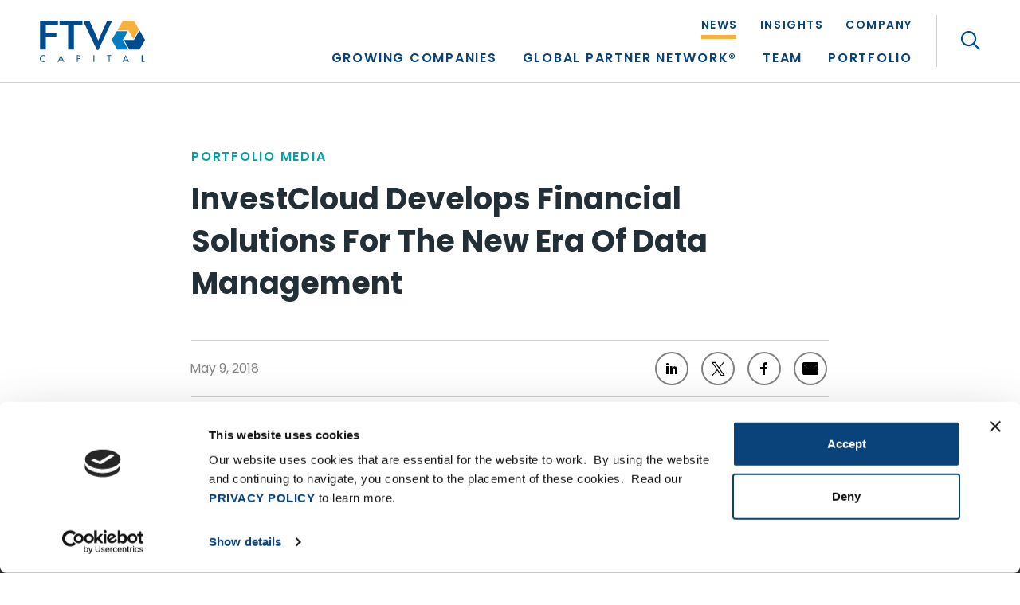

--- FILE ---
content_type: text/html; charset=UTF-8
request_url: https://ftvcapital.com/2018/investcloud-develops-financial-solutions-for-the-new-era-of-data-management/
body_size: 67967
content:
<!DOCTYPE html>
<html lang="en">
<head> <script type="text/javascript">
/* <![CDATA[ */
var gform;gform||(document.addEventListener("gform_main_scripts_loaded",function(){gform.scriptsLoaded=!0}),document.addEventListener("gform/theme/scripts_loaded",function(){gform.themeScriptsLoaded=!0}),window.addEventListener("DOMContentLoaded",function(){gform.domLoaded=!0}),gform={domLoaded:!1,scriptsLoaded:!1,themeScriptsLoaded:!1,isFormEditor:()=>"function"==typeof InitializeEditor,callIfLoaded:function(o){return!(!gform.domLoaded||!gform.scriptsLoaded||!gform.themeScriptsLoaded&&!gform.isFormEditor()||(gform.isFormEditor()&&console.warn("The use of gform.initializeOnLoaded() is deprecated in the form editor context and will be removed in Gravity Forms 3.1."),o(),0))},initializeOnLoaded:function(o){gform.callIfLoaded(o)||(document.addEventListener("gform_main_scripts_loaded",()=>{gform.scriptsLoaded=!0,gform.callIfLoaded(o)}),document.addEventListener("gform/theme/scripts_loaded",()=>{gform.themeScriptsLoaded=!0,gform.callIfLoaded(o)}),window.addEventListener("DOMContentLoaded",()=>{gform.domLoaded=!0,gform.callIfLoaded(o)}))},hooks:{action:{},filter:{}},addAction:function(o,r,e,t){gform.addHook("action",o,r,e,t)},addFilter:function(o,r,e,t){gform.addHook("filter",o,r,e,t)},doAction:function(o){gform.doHook("action",o,arguments)},applyFilters:function(o){return gform.doHook("filter",o,arguments)},removeAction:function(o,r){gform.removeHook("action",o,r)},removeFilter:function(o,r,e){gform.removeHook("filter",o,r,e)},addHook:function(o,r,e,t,n){null==gform.hooks[o][r]&&(gform.hooks[o][r]=[]);var d=gform.hooks[o][r];null==n&&(n=r+"_"+d.length),gform.hooks[o][r].push({tag:n,callable:e,priority:t=null==t?10:t})},doHook:function(r,o,e){var t;if(e=Array.prototype.slice.call(e,1),null!=gform.hooks[r][o]&&((o=gform.hooks[r][o]).sort(function(o,r){return o.priority-r.priority}),o.forEach(function(o){"function"!=typeof(t=o.callable)&&(t=window[t]),"action"==r?t.apply(null,e):e[0]=t.apply(null,e)})),"filter"==r)return e[0]},removeHook:function(o,r,t,n){var e;null!=gform.hooks[o][r]&&(e=(e=gform.hooks[o][r]).filter(function(o,r,e){return!!(null!=n&&n!=o.tag||null!=t&&t!=o.priority)}),gform.hooks[o][r]=e)}});
/* ]]> */
</script>
<meta charset="utf-8"><script>if(navigator.userAgent.match(/MSIE|Internet Explorer/i)||navigator.userAgent.match(/Trident\/7\..*?rv:11/i)){var href=document.location.href;if(!href.match(/[?&]nowprocket/)){if(href.indexOf("?")==-1){if(href.indexOf("#")==-1){document.location.href=href+"?nowprocket=1"}else{document.location.href=href.replace("#","?nowprocket=1#")}}else{if(href.indexOf("#")==-1){document.location.href=href+"&nowprocket=1"}else{document.location.href=href.replace("#","&nowprocket=1#")}}}}</script><script>(()=>{class RocketLazyLoadScripts{constructor(){this.v="2.0.4",this.userEvents=["keydown","keyup","mousedown","mouseup","mousemove","mouseover","mouseout","touchmove","touchstart","touchend","touchcancel","wheel","click","dblclick","input"],this.attributeEvents=["onblur","onclick","oncontextmenu","ondblclick","onfocus","onmousedown","onmouseenter","onmouseleave","onmousemove","onmouseout","onmouseover","onmouseup","onmousewheel","onscroll","onsubmit"]}async t(){this.i(),this.o(),/iP(ad|hone)/.test(navigator.userAgent)&&this.h(),this.u(),this.l(this),this.m(),this.k(this),this.p(this),this._(),await Promise.all([this.R(),this.L()]),this.lastBreath=Date.now(),this.S(this),this.P(),this.D(),this.O(),this.M(),await this.C(this.delayedScripts.normal),await this.C(this.delayedScripts.defer),await this.C(this.delayedScripts.async),await this.T(),await this.F(),await this.j(),await this.A(),window.dispatchEvent(new Event("rocket-allScriptsLoaded")),this.everythingLoaded=!0,this.lastTouchEnd&&await new Promise(t=>setTimeout(t,500-Date.now()+this.lastTouchEnd)),this.I(),this.H(),this.U(),this.W()}i(){this.CSPIssue=sessionStorage.getItem("rocketCSPIssue"),document.addEventListener("securitypolicyviolation",t=>{this.CSPIssue||"script-src-elem"!==t.violatedDirective||"data"!==t.blockedURI||(this.CSPIssue=!0,sessionStorage.setItem("rocketCSPIssue",!0))},{isRocket:!0})}o(){window.addEventListener("pageshow",t=>{this.persisted=t.persisted,this.realWindowLoadedFired=!0},{isRocket:!0}),window.addEventListener("pagehide",()=>{this.onFirstUserAction=null},{isRocket:!0})}h(){let t;function e(e){t=e}window.addEventListener("touchstart",e,{isRocket:!0}),window.addEventListener("touchend",function i(o){o.changedTouches[0]&&t.changedTouches[0]&&Math.abs(o.changedTouches[0].pageX-t.changedTouches[0].pageX)<10&&Math.abs(o.changedTouches[0].pageY-t.changedTouches[0].pageY)<10&&o.timeStamp-t.timeStamp<200&&(window.removeEventListener("touchstart",e,{isRocket:!0}),window.removeEventListener("touchend",i,{isRocket:!0}),"INPUT"===o.target.tagName&&"text"===o.target.type||(o.target.dispatchEvent(new TouchEvent("touchend",{target:o.target,bubbles:!0})),o.target.dispatchEvent(new MouseEvent("mouseover",{target:o.target,bubbles:!0})),o.target.dispatchEvent(new PointerEvent("click",{target:o.target,bubbles:!0,cancelable:!0,detail:1,clientX:o.changedTouches[0].clientX,clientY:o.changedTouches[0].clientY})),event.preventDefault()))},{isRocket:!0})}q(t){this.userActionTriggered||("mousemove"!==t.type||this.firstMousemoveIgnored?"keyup"===t.type||"mouseover"===t.type||"mouseout"===t.type||(this.userActionTriggered=!0,this.onFirstUserAction&&this.onFirstUserAction()):this.firstMousemoveIgnored=!0),"click"===t.type&&t.preventDefault(),t.stopPropagation(),t.stopImmediatePropagation(),"touchstart"===this.lastEvent&&"touchend"===t.type&&(this.lastTouchEnd=Date.now()),"click"===t.type&&(this.lastTouchEnd=0),this.lastEvent=t.type,t.composedPath&&t.composedPath()[0].getRootNode()instanceof ShadowRoot&&(t.rocketTarget=t.composedPath()[0]),this.savedUserEvents.push(t)}u(){this.savedUserEvents=[],this.userEventHandler=this.q.bind(this),this.userEvents.forEach(t=>window.addEventListener(t,this.userEventHandler,{passive:!1,isRocket:!0})),document.addEventListener("visibilitychange",this.userEventHandler,{isRocket:!0})}U(){this.userEvents.forEach(t=>window.removeEventListener(t,this.userEventHandler,{passive:!1,isRocket:!0})),document.removeEventListener("visibilitychange",this.userEventHandler,{isRocket:!0}),this.savedUserEvents.forEach(t=>{(t.rocketTarget||t.target).dispatchEvent(new window[t.constructor.name](t.type,t))})}m(){const t="return false",e=Array.from(this.attributeEvents,t=>"data-rocket-"+t),i="["+this.attributeEvents.join("],[")+"]",o="[data-rocket-"+this.attributeEvents.join("],[data-rocket-")+"]",s=(e,i,o)=>{o&&o!==t&&(e.setAttribute("data-rocket-"+i,o),e["rocket"+i]=new Function("event",o),e.setAttribute(i,t))};new MutationObserver(t=>{for(const n of t)"attributes"===n.type&&(n.attributeName.startsWith("data-rocket-")||this.everythingLoaded?n.attributeName.startsWith("data-rocket-")&&this.everythingLoaded&&this.N(n.target,n.attributeName.substring(12)):s(n.target,n.attributeName,n.target.getAttribute(n.attributeName))),"childList"===n.type&&n.addedNodes.forEach(t=>{if(t.nodeType===Node.ELEMENT_NODE)if(this.everythingLoaded)for(const i of[t,...t.querySelectorAll(o)])for(const t of i.getAttributeNames())e.includes(t)&&this.N(i,t.substring(12));else for(const e of[t,...t.querySelectorAll(i)])for(const t of e.getAttributeNames())this.attributeEvents.includes(t)&&s(e,t,e.getAttribute(t))})}).observe(document,{subtree:!0,childList:!0,attributeFilter:[...this.attributeEvents,...e]})}I(){this.attributeEvents.forEach(t=>{document.querySelectorAll("[data-rocket-"+t+"]").forEach(e=>{this.N(e,t)})})}N(t,e){const i=t.getAttribute("data-rocket-"+e);i&&(t.setAttribute(e,i),t.removeAttribute("data-rocket-"+e))}k(t){Object.defineProperty(HTMLElement.prototype,"onclick",{get(){return this.rocketonclick||null},set(e){this.rocketonclick=e,this.setAttribute(t.everythingLoaded?"onclick":"data-rocket-onclick","this.rocketonclick(event)")}})}S(t){function e(e,i){let o=e[i];e[i]=null,Object.defineProperty(e,i,{get:()=>o,set(s){t.everythingLoaded?o=s:e["rocket"+i]=o=s}})}e(document,"onreadystatechange"),e(window,"onload"),e(window,"onpageshow");try{Object.defineProperty(document,"readyState",{get:()=>t.rocketReadyState,set(e){t.rocketReadyState=e},configurable:!0}),document.readyState="loading"}catch(t){console.log("WPRocket DJE readyState conflict, bypassing")}}l(t){this.originalAddEventListener=EventTarget.prototype.addEventListener,this.originalRemoveEventListener=EventTarget.prototype.removeEventListener,this.savedEventListeners=[],EventTarget.prototype.addEventListener=function(e,i,o){o&&o.isRocket||!t.B(e,this)&&!t.userEvents.includes(e)||t.B(e,this)&&!t.userActionTriggered||e.startsWith("rocket-")||t.everythingLoaded?t.originalAddEventListener.call(this,e,i,o):(t.savedEventListeners.push({target:this,remove:!1,type:e,func:i,options:o}),"mouseenter"!==e&&"mouseleave"!==e||t.originalAddEventListener.call(this,e,t.savedUserEvents.push,o))},EventTarget.prototype.removeEventListener=function(e,i,o){o&&o.isRocket||!t.B(e,this)&&!t.userEvents.includes(e)||t.B(e,this)&&!t.userActionTriggered||e.startsWith("rocket-")||t.everythingLoaded?t.originalRemoveEventListener.call(this,e,i,o):t.savedEventListeners.push({target:this,remove:!0,type:e,func:i,options:o})}}J(t,e){this.savedEventListeners=this.savedEventListeners.filter(i=>{let o=i.type,s=i.target||window;return e!==o||t!==s||(this.B(o,s)&&(i.type="rocket-"+o),this.$(i),!1)})}H(){EventTarget.prototype.addEventListener=this.originalAddEventListener,EventTarget.prototype.removeEventListener=this.originalRemoveEventListener,this.savedEventListeners.forEach(t=>this.$(t))}$(t){t.remove?this.originalRemoveEventListener.call(t.target,t.type,t.func,t.options):this.originalAddEventListener.call(t.target,t.type,t.func,t.options)}p(t){let e;function i(e){return t.everythingLoaded?e:e.split(" ").map(t=>"load"===t||t.startsWith("load.")?"rocket-jquery-load":t).join(" ")}function o(o){function s(e){const s=o.fn[e];o.fn[e]=o.fn.init.prototype[e]=function(){return this[0]===window&&t.userActionTriggered&&("string"==typeof arguments[0]||arguments[0]instanceof String?arguments[0]=i(arguments[0]):"object"==typeof arguments[0]&&Object.keys(arguments[0]).forEach(t=>{const e=arguments[0][t];delete arguments[0][t],arguments[0][i(t)]=e})),s.apply(this,arguments),this}}if(o&&o.fn&&!t.allJQueries.includes(o)){const e={DOMContentLoaded:[],"rocket-DOMContentLoaded":[]};for(const t in e)document.addEventListener(t,()=>{e[t].forEach(t=>t())},{isRocket:!0});o.fn.ready=o.fn.init.prototype.ready=function(i){function s(){parseInt(o.fn.jquery)>2?setTimeout(()=>i.bind(document)(o)):i.bind(document)(o)}return"function"==typeof i&&(t.realDomReadyFired?!t.userActionTriggered||t.fauxDomReadyFired?s():e["rocket-DOMContentLoaded"].push(s):e.DOMContentLoaded.push(s)),o([])},s("on"),s("one"),s("off"),t.allJQueries.push(o)}e=o}t.allJQueries=[],o(window.jQuery),Object.defineProperty(window,"jQuery",{get:()=>e,set(t){o(t)}})}P(){const t=new Map;document.write=document.writeln=function(e){const i=document.currentScript,o=document.createRange(),s=i.parentElement;let n=t.get(i);void 0===n&&(n=i.nextSibling,t.set(i,n));const c=document.createDocumentFragment();o.setStart(c,0),c.appendChild(o.createContextualFragment(e)),s.insertBefore(c,n)}}async R(){return new Promise(t=>{this.userActionTriggered?t():this.onFirstUserAction=t})}async L(){return new Promise(t=>{document.addEventListener("DOMContentLoaded",()=>{this.realDomReadyFired=!0,t()},{isRocket:!0})})}async j(){return this.realWindowLoadedFired?Promise.resolve():new Promise(t=>{window.addEventListener("load",t,{isRocket:!0})})}M(){this.pendingScripts=[];this.scriptsMutationObserver=new MutationObserver(t=>{for(const e of t)e.addedNodes.forEach(t=>{"SCRIPT"!==t.tagName||t.noModule||t.isWPRocket||this.pendingScripts.push({script:t,promise:new Promise(e=>{const i=()=>{const i=this.pendingScripts.findIndex(e=>e.script===t);i>=0&&this.pendingScripts.splice(i,1),e()};t.addEventListener("load",i,{isRocket:!0}),t.addEventListener("error",i,{isRocket:!0}),setTimeout(i,1e3)})})})}),this.scriptsMutationObserver.observe(document,{childList:!0,subtree:!0})}async F(){await this.X(),this.pendingScripts.length?(await this.pendingScripts[0].promise,await this.F()):this.scriptsMutationObserver.disconnect()}D(){this.delayedScripts={normal:[],async:[],defer:[]},document.querySelectorAll("script[type$=rocketlazyloadscript]").forEach(t=>{t.hasAttribute("data-rocket-src")?t.hasAttribute("async")&&!1!==t.async?this.delayedScripts.async.push(t):t.hasAttribute("defer")&&!1!==t.defer||"module"===t.getAttribute("data-rocket-type")?this.delayedScripts.defer.push(t):this.delayedScripts.normal.push(t):this.delayedScripts.normal.push(t)})}async _(){await this.L();let t=[];document.querySelectorAll("script[type$=rocketlazyloadscript][data-rocket-src]").forEach(e=>{let i=e.getAttribute("data-rocket-src");if(i&&!i.startsWith("data:")){i.startsWith("//")&&(i=location.protocol+i);try{const o=new URL(i).origin;o!==location.origin&&t.push({src:o,crossOrigin:e.crossOrigin||"module"===e.getAttribute("data-rocket-type")})}catch(t){}}}),t=[...new Map(t.map(t=>[JSON.stringify(t),t])).values()],this.Y(t,"preconnect")}async G(t){if(await this.K(),!0!==t.noModule||!("noModule"in HTMLScriptElement.prototype))return new Promise(e=>{let i;function o(){(i||t).setAttribute("data-rocket-status","executed"),e()}try{if(navigator.userAgent.includes("Firefox/")||""===navigator.vendor||this.CSPIssue)i=document.createElement("script"),[...t.attributes].forEach(t=>{let e=t.nodeName;"type"!==e&&("data-rocket-type"===e&&(e="type"),"data-rocket-src"===e&&(e="src"),i.setAttribute(e,t.nodeValue))}),t.text&&(i.text=t.text),t.nonce&&(i.nonce=t.nonce),i.hasAttribute("src")?(i.addEventListener("load",o,{isRocket:!0}),i.addEventListener("error",()=>{i.setAttribute("data-rocket-status","failed-network"),e()},{isRocket:!0}),setTimeout(()=>{i.isConnected||e()},1)):(i.text=t.text,o()),i.isWPRocket=!0,t.parentNode.replaceChild(i,t);else{const i=t.getAttribute("data-rocket-type"),s=t.getAttribute("data-rocket-src");i?(t.type=i,t.removeAttribute("data-rocket-type")):t.removeAttribute("type"),t.addEventListener("load",o,{isRocket:!0}),t.addEventListener("error",i=>{this.CSPIssue&&i.target.src.startsWith("data:")?(console.log("WPRocket: CSP fallback activated"),t.removeAttribute("src"),this.G(t).then(e)):(t.setAttribute("data-rocket-status","failed-network"),e())},{isRocket:!0}),s?(t.fetchPriority="high",t.removeAttribute("data-rocket-src"),t.src=s):t.src="data:text/javascript;base64,"+window.btoa(unescape(encodeURIComponent(t.text)))}}catch(i){t.setAttribute("data-rocket-status","failed-transform"),e()}});t.setAttribute("data-rocket-status","skipped")}async C(t){const e=t.shift();return e?(e.isConnected&&await this.G(e),this.C(t)):Promise.resolve()}O(){this.Y([...this.delayedScripts.normal,...this.delayedScripts.defer,...this.delayedScripts.async],"preload")}Y(t,e){this.trash=this.trash||[];let i=!0;var o=document.createDocumentFragment();t.forEach(t=>{const s=t.getAttribute&&t.getAttribute("data-rocket-src")||t.src;if(s&&!s.startsWith("data:")){const n=document.createElement("link");n.href=s,n.rel=e,"preconnect"!==e&&(n.as="script",n.fetchPriority=i?"high":"low"),t.getAttribute&&"module"===t.getAttribute("data-rocket-type")&&(n.crossOrigin=!0),t.crossOrigin&&(n.crossOrigin=t.crossOrigin),t.integrity&&(n.integrity=t.integrity),t.nonce&&(n.nonce=t.nonce),o.appendChild(n),this.trash.push(n),i=!1}}),document.head.appendChild(o)}W(){this.trash.forEach(t=>t.remove())}async T(){try{document.readyState="interactive"}catch(t){}this.fauxDomReadyFired=!0;try{await this.K(),this.J(document,"readystatechange"),document.dispatchEvent(new Event("rocket-readystatechange")),await this.K(),document.rocketonreadystatechange&&document.rocketonreadystatechange(),await this.K(),this.J(document,"DOMContentLoaded"),document.dispatchEvent(new Event("rocket-DOMContentLoaded")),await this.K(),this.J(window,"DOMContentLoaded"),window.dispatchEvent(new Event("rocket-DOMContentLoaded"))}catch(t){console.error(t)}}async A(){try{document.readyState="complete"}catch(t){}try{await this.K(),this.J(document,"readystatechange"),document.dispatchEvent(new Event("rocket-readystatechange")),await this.K(),document.rocketonreadystatechange&&document.rocketonreadystatechange(),await this.K(),this.J(window,"load"),window.dispatchEvent(new Event("rocket-load")),await this.K(),window.rocketonload&&window.rocketonload(),await this.K(),this.allJQueries.forEach(t=>t(window).trigger("rocket-jquery-load")),await this.K(),this.J(window,"pageshow");const t=new Event("rocket-pageshow");t.persisted=this.persisted,window.dispatchEvent(t),await this.K(),window.rocketonpageshow&&window.rocketonpageshow({persisted:this.persisted})}catch(t){console.error(t)}}async K(){Date.now()-this.lastBreath>45&&(await this.X(),this.lastBreath=Date.now())}async X(){return document.hidden?new Promise(t=>setTimeout(t)):new Promise(t=>requestAnimationFrame(t))}B(t,e){return e===document&&"readystatechange"===t||(e===document&&"DOMContentLoaded"===t||(e===window&&"DOMContentLoaded"===t||(e===window&&"load"===t||e===window&&"pageshow"===t)))}static run(){(new RocketLazyLoadScripts).t()}}RocketLazyLoadScripts.run()})();</script>

	<!-- Meta, Viewport & Title 
	================================================== -->
	
	<meta http-equiv="X-UA-Compatible" content="IE=edge">
	<meta name="viewport" content="width=device-width, initial-scale=1">
	<!-- The above 3 meta tags *must* come first in the head; any other head content must come *after* these tags -->
	
	<script data-cfasync="false" data-no-defer="1" data-no-minify="1" data-no-optimize="1">var ewww_webp_supported=!1;function check_webp_feature(A,e){var w;e=void 0!==e?e:function(){},ewww_webp_supported?e(ewww_webp_supported):((w=new Image).onload=function(){ewww_webp_supported=0<w.width&&0<w.height,e&&e(ewww_webp_supported)},w.onerror=function(){e&&e(!1)},w.src="data:image/webp;base64,"+{alpha:"UklGRkoAAABXRUJQVlA4WAoAAAAQAAAAAAAAAAAAQUxQSAwAAAARBxAR/Q9ERP8DAABWUDggGAAAABQBAJ0BKgEAAQAAAP4AAA3AAP7mtQAAAA=="}[A])}check_webp_feature("alpha");</script><script data-cfasync="false" data-no-defer="1" data-no-minify="1" data-no-optimize="1">var Arrive=function(c,w){"use strict";if(c.MutationObserver&&"undefined"!=typeof HTMLElement){var r,a=0,u=(r=HTMLElement.prototype.matches||HTMLElement.prototype.webkitMatchesSelector||HTMLElement.prototype.mozMatchesSelector||HTMLElement.prototype.msMatchesSelector,{matchesSelector:function(e,t){return e instanceof HTMLElement&&r.call(e,t)},addMethod:function(e,t,r){var a=e[t];e[t]=function(){return r.length==arguments.length?r.apply(this,arguments):"function"==typeof a?a.apply(this,arguments):void 0}},callCallbacks:function(e,t){t&&t.options.onceOnly&&1==t.firedElems.length&&(e=[e[0]]);for(var r,a=0;r=e[a];a++)r&&r.callback&&r.callback.call(r.elem,r.elem);t&&t.options.onceOnly&&1==t.firedElems.length&&t.me.unbindEventWithSelectorAndCallback.call(t.target,t.selector,t.callback)},checkChildNodesRecursively:function(e,t,r,a){for(var i,n=0;i=e[n];n++)r(i,t,a)&&a.push({callback:t.callback,elem:i}),0<i.childNodes.length&&u.checkChildNodesRecursively(i.childNodes,t,r,a)},mergeArrays:function(e,t){var r,a={};for(r in e)e.hasOwnProperty(r)&&(a[r]=e[r]);for(r in t)t.hasOwnProperty(r)&&(a[r]=t[r]);return a},toElementsArray:function(e){return e=void 0!==e&&("number"!=typeof e.length||e===c)?[e]:e}}),e=(l.prototype.addEvent=function(e,t,r,a){a={target:e,selector:t,options:r,callback:a,firedElems:[]};return this._beforeAdding&&this._beforeAdding(a),this._eventsBucket.push(a),a},l.prototype.removeEvent=function(e){for(var t,r=this._eventsBucket.length-1;t=this._eventsBucket[r];r--)e(t)&&(this._beforeRemoving&&this._beforeRemoving(t),(t=this._eventsBucket.splice(r,1))&&t.length&&(t[0].callback=null))},l.prototype.beforeAdding=function(e){this._beforeAdding=e},l.prototype.beforeRemoving=function(e){this._beforeRemoving=e},l),t=function(i,n){var o=new e,l=this,s={fireOnAttributesModification:!1};return o.beforeAdding(function(t){var e=t.target;e!==c.document&&e!==c||(e=document.getElementsByTagName("html")[0]);var r=new MutationObserver(function(e){n.call(this,e,t)}),a=i(t.options);r.observe(e,a),t.observer=r,t.me=l}),o.beforeRemoving(function(e){e.observer.disconnect()}),this.bindEvent=function(e,t,r){t=u.mergeArrays(s,t);for(var a=u.toElementsArray(this),i=0;i<a.length;i++)o.addEvent(a[i],e,t,r)},this.unbindEvent=function(){var r=u.toElementsArray(this);o.removeEvent(function(e){for(var t=0;t<r.length;t++)if(this===w||e.target===r[t])return!0;return!1})},this.unbindEventWithSelectorOrCallback=function(r){var a=u.toElementsArray(this),i=r,e="function"==typeof r?function(e){for(var t=0;t<a.length;t++)if((this===w||e.target===a[t])&&e.callback===i)return!0;return!1}:function(e){for(var t=0;t<a.length;t++)if((this===w||e.target===a[t])&&e.selector===r)return!0;return!1};o.removeEvent(e)},this.unbindEventWithSelectorAndCallback=function(r,a){var i=u.toElementsArray(this);o.removeEvent(function(e){for(var t=0;t<i.length;t++)if((this===w||e.target===i[t])&&e.selector===r&&e.callback===a)return!0;return!1})},this},i=new function(){var s={fireOnAttributesModification:!1,onceOnly:!1,existing:!1};function n(e,t,r){return!(!u.matchesSelector(e,t.selector)||(e._id===w&&(e._id=a++),-1!=t.firedElems.indexOf(e._id)))&&(t.firedElems.push(e._id),!0)}var c=(i=new t(function(e){var t={attributes:!1,childList:!0,subtree:!0};return e.fireOnAttributesModification&&(t.attributes=!0),t},function(e,i){e.forEach(function(e){var t=e.addedNodes,r=e.target,a=[];null!==t&&0<t.length?u.checkChildNodesRecursively(t,i,n,a):"attributes"===e.type&&n(r,i)&&a.push({callback:i.callback,elem:r}),u.callCallbacks(a,i)})})).bindEvent;return i.bindEvent=function(e,t,r){t=void 0===r?(r=t,s):u.mergeArrays(s,t);var a=u.toElementsArray(this);if(t.existing){for(var i=[],n=0;n<a.length;n++)for(var o=a[n].querySelectorAll(e),l=0;l<o.length;l++)i.push({callback:r,elem:o[l]});if(t.onceOnly&&i.length)return r.call(i[0].elem,i[0].elem);setTimeout(u.callCallbacks,1,i)}c.call(this,e,t,r)},i},o=new function(){var a={};function i(e,t){return u.matchesSelector(e,t.selector)}var n=(o=new t(function(){return{childList:!0,subtree:!0}},function(e,r){e.forEach(function(e){var t=e.removedNodes,e=[];null!==t&&0<t.length&&u.checkChildNodesRecursively(t,r,i,e),u.callCallbacks(e,r)})})).bindEvent;return o.bindEvent=function(e,t,r){t=void 0===r?(r=t,a):u.mergeArrays(a,t),n.call(this,e,t,r)},o};d(HTMLElement.prototype),d(NodeList.prototype),d(HTMLCollection.prototype),d(HTMLDocument.prototype),d(Window.prototype);var n={};return s(i,n,"unbindAllArrive"),s(o,n,"unbindAllLeave"),n}function l(){this._eventsBucket=[],this._beforeAdding=null,this._beforeRemoving=null}function s(e,t,r){u.addMethod(t,r,e.unbindEvent),u.addMethod(t,r,e.unbindEventWithSelectorOrCallback),u.addMethod(t,r,e.unbindEventWithSelectorAndCallback)}function d(e){e.arrive=i.bindEvent,s(i,e,"unbindArrive"),e.leave=o.bindEvent,s(o,e,"unbindLeave")}}(window,void 0),ewww_webp_supported=!1;function check_webp_feature(e,t){var r;ewww_webp_supported?t(ewww_webp_supported):((r=new Image).onload=function(){ewww_webp_supported=0<r.width&&0<r.height,t(ewww_webp_supported)},r.onerror=function(){t(!1)},r.src="data:image/webp;base64,"+{alpha:"UklGRkoAAABXRUJQVlA4WAoAAAAQAAAAAAAAAAAAQUxQSAwAAAARBxAR/Q9ERP8DAABWUDggGAAAABQBAJ0BKgEAAQAAAP4AAA3AAP7mtQAAAA==",animation:"UklGRlIAAABXRUJQVlA4WAoAAAASAAAAAAAAAAAAQU5JTQYAAAD/////AABBTk1GJgAAAAAAAAAAAAAAAAAAAGQAAABWUDhMDQAAAC8AAAAQBxAREYiI/gcA"}[e])}function ewwwLoadImages(e){if(e){for(var t=document.querySelectorAll(".batch-image img, .image-wrapper a, .ngg-pro-masonry-item a, .ngg-galleria-offscreen-seo-wrapper a"),r=0,a=t.length;r<a;r++)ewwwAttr(t[r],"data-src",t[r].getAttribute("data-webp")),ewwwAttr(t[r],"data-thumbnail",t[r].getAttribute("data-webp-thumbnail"));for(var i=document.querySelectorAll("div.woocommerce-product-gallery__image"),r=0,a=i.length;r<a;r++)ewwwAttr(i[r],"data-thumb",i[r].getAttribute("data-webp-thumb"))}for(var n=document.querySelectorAll("video"),r=0,a=n.length;r<a;r++)ewwwAttr(n[r],"poster",e?n[r].getAttribute("data-poster-webp"):n[r].getAttribute("data-poster-image"));for(var o,l=document.querySelectorAll("img.ewww_webp_lazy_load"),r=0,a=l.length;r<a;r++)e&&(ewwwAttr(l[r],"data-lazy-srcset",l[r].getAttribute("data-lazy-srcset-webp")),ewwwAttr(l[r],"data-srcset",l[r].getAttribute("data-srcset-webp")),ewwwAttr(l[r],"data-lazy-src",l[r].getAttribute("data-lazy-src-webp")),ewwwAttr(l[r],"data-src",l[r].getAttribute("data-src-webp")),ewwwAttr(l[r],"data-orig-file",l[r].getAttribute("data-webp-orig-file")),ewwwAttr(l[r],"data-medium-file",l[r].getAttribute("data-webp-medium-file")),ewwwAttr(l[r],"data-large-file",l[r].getAttribute("data-webp-large-file")),null!=(o=l[r].getAttribute("srcset"))&&!1!==o&&o.includes("R0lGOD")&&ewwwAttr(l[r],"src",l[r].getAttribute("data-lazy-src-webp"))),l[r].className=l[r].className.replace(/\bewww_webp_lazy_load\b/,"");for(var s=document.querySelectorAll(".ewww_webp"),r=0,a=s.length;r<a;r++)e?(ewwwAttr(s[r],"srcset",s[r].getAttribute("data-srcset-webp")),ewwwAttr(s[r],"src",s[r].getAttribute("data-src-webp")),ewwwAttr(s[r],"data-orig-file",s[r].getAttribute("data-webp-orig-file")),ewwwAttr(s[r],"data-medium-file",s[r].getAttribute("data-webp-medium-file")),ewwwAttr(s[r],"data-large-file",s[r].getAttribute("data-webp-large-file")),ewwwAttr(s[r],"data-large_image",s[r].getAttribute("data-webp-large_image")),ewwwAttr(s[r],"data-src",s[r].getAttribute("data-webp-src"))):(ewwwAttr(s[r],"srcset",s[r].getAttribute("data-srcset-img")),ewwwAttr(s[r],"src",s[r].getAttribute("data-src-img"))),s[r].className=s[r].className.replace(/\bewww_webp\b/,"ewww_webp_loaded");window.jQuery&&jQuery.fn.isotope&&jQuery.fn.imagesLoaded&&(jQuery(".fusion-posts-container-infinite").imagesLoaded(function(){jQuery(".fusion-posts-container-infinite").hasClass("isotope")&&jQuery(".fusion-posts-container-infinite").isotope()}),jQuery(".fusion-portfolio:not(.fusion-recent-works) .fusion-portfolio-wrapper").imagesLoaded(function(){jQuery(".fusion-portfolio:not(.fusion-recent-works) .fusion-portfolio-wrapper").isotope()}))}function ewwwWebPInit(e){ewwwLoadImages(e),ewwwNggLoadGalleries(e),document.arrive(".ewww_webp",function(){ewwwLoadImages(e)}),document.arrive(".ewww_webp_lazy_load",function(){ewwwLoadImages(e)}),document.arrive("videos",function(){ewwwLoadImages(e)}),"loading"==document.readyState?document.addEventListener("DOMContentLoaded",ewwwJSONParserInit):("undefined"!=typeof galleries&&ewwwNggParseGalleries(e),ewwwWooParseVariations(e))}function ewwwAttr(e,t,r){null!=r&&!1!==r&&e.setAttribute(t,r)}function ewwwJSONParserInit(){"undefined"!=typeof galleries&&check_webp_feature("alpha",ewwwNggParseGalleries),check_webp_feature("alpha",ewwwWooParseVariations)}function ewwwWooParseVariations(e){if(e)for(var t=document.querySelectorAll("form.variations_form"),r=0,a=t.length;r<a;r++){var i=t[r].getAttribute("data-product_variations"),n=!1;try{for(var o in i=JSON.parse(i))void 0!==i[o]&&void 0!==i[o].image&&(void 0!==i[o].image.src_webp&&(i[o].image.src=i[o].image.src_webp,n=!0),void 0!==i[o].image.srcset_webp&&(i[o].image.srcset=i[o].image.srcset_webp,n=!0),void 0!==i[o].image.full_src_webp&&(i[o].image.full_src=i[o].image.full_src_webp,n=!0),void 0!==i[o].image.gallery_thumbnail_src_webp&&(i[o].image.gallery_thumbnail_src=i[o].image.gallery_thumbnail_src_webp,n=!0),void 0!==i[o].image.thumb_src_webp&&(i[o].image.thumb_src=i[o].image.thumb_src_webp,n=!0));n&&ewwwAttr(t[r],"data-product_variations",JSON.stringify(i))}catch(e){}}}function ewwwNggParseGalleries(e){if(e)for(var t in galleries){var r=galleries[t];galleries[t].images_list=ewwwNggParseImageList(r.images_list)}}function ewwwNggLoadGalleries(e){e&&document.addEventListener("ngg.galleria.themeadded",function(e,t){window.ngg_galleria._create_backup=window.ngg_galleria.create,window.ngg_galleria.create=function(e,t){var r=$(e).data("id");return galleries["gallery_"+r].images_list=ewwwNggParseImageList(galleries["gallery_"+r].images_list),window.ngg_galleria._create_backup(e,t)}})}function ewwwNggParseImageList(e){for(var t in e){var r=e[t];if(void 0!==r["image-webp"]&&(e[t].image=r["image-webp"],delete e[t]["image-webp"]),void 0!==r["thumb-webp"]&&(e[t].thumb=r["thumb-webp"],delete e[t]["thumb-webp"]),void 0!==r.full_image_webp&&(e[t].full_image=r.full_image_webp,delete e[t].full_image_webp),void 0!==r.srcsets)for(var a in r.srcsets)nggSrcset=r.srcsets[a],void 0!==r.srcsets[a+"-webp"]&&(e[t].srcsets[a]=r.srcsets[a+"-webp"],delete e[t].srcsets[a+"-webp"]);if(void 0!==r.full_srcsets)for(var i in r.full_srcsets)nggFSrcset=r.full_srcsets[i],void 0!==r.full_srcsets[i+"-webp"]&&(e[t].full_srcsets[i]=r.full_srcsets[i+"-webp"],delete e[t].full_srcsets[i+"-webp"])}return e}check_webp_feature("alpha",ewwwWebPInit);</script><meta name='robots' content='index, follow, max-image-preview:large, max-snippet:-1, max-video-preview:-1' />

	<!-- This site is optimized with the Yoast SEO plugin v26.7 - https://yoast.com/wordpress/plugins/seo/ -->
	<title>InvestCloud Develops Financial Solutions For The New Era Of Data Management &#8226; FTV Management Company, L.P.</title><link rel="preload" href="https://ftvcapital.com/wp-content/uploads/2021/01/brand-ftv.svg" as="image" fetchpriority="high">
<style id="wpr-usedcss">img:is([sizes=auto i],[sizes^="auto," i]){contain-intrinsic-size:3000px 1500px}:where(.wp-block-button__link){border-radius:9999px;box-shadow:none;padding:calc(.667em + 2px) calc(1.333em + 2px);text-decoration:none}:root :where(.wp-block-button .wp-block-button__link.is-style-outline),:root :where(.wp-block-button.is-style-outline>.wp-block-button__link){border:2px solid;padding:.667em 1.333em}:root :where(.wp-block-button .wp-block-button__link.is-style-outline:not(.has-text-color)),:root :where(.wp-block-button.is-style-outline>.wp-block-button__link:not(.has-text-color)){color:currentColor}:root :where(.wp-block-button .wp-block-button__link.is-style-outline:not(.has-background)),:root :where(.wp-block-button.is-style-outline>.wp-block-button__link:not(.has-background)){background-color:initial;background-image:none}:where(.wp-block-calendar table:not(.has-background) th){background:#ddd}:where(.wp-block-columns){margin-bottom:1.75em}:where(.wp-block-columns.has-background){padding:1.25em 2.375em}:where(.wp-block-post-comments input[type=submit]){border:none}:where(.wp-block-cover-image:not(.has-text-color)),:where(.wp-block-cover:not(.has-text-color)){color:#fff}:where(.wp-block-cover-image.is-light:not(.has-text-color)),:where(.wp-block-cover.is-light:not(.has-text-color)){color:#000}:root :where(.wp-block-cover h1:not(.has-text-color)),:root :where(.wp-block-cover h2:not(.has-text-color)),:root :where(.wp-block-cover h3:not(.has-text-color)),:root :where(.wp-block-cover h4:not(.has-text-color)),:root :where(.wp-block-cover h5:not(.has-text-color)),:root :where(.wp-block-cover h6:not(.has-text-color)),:root :where(.wp-block-cover p:not(.has-text-color)){color:inherit}:where(.wp-block-file){margin-bottom:1.5em}:where(.wp-block-file__button){border-radius:2em;display:inline-block;padding:.5em 1em}:where(.wp-block-file__button):is(a):active,:where(.wp-block-file__button):is(a):focus,:where(.wp-block-file__button):is(a):hover,:where(.wp-block-file__button):is(a):visited{box-shadow:none;color:#fff;opacity:.85;text-decoration:none}:where(.wp-block-group.wp-block-group-is-layout-constrained){position:relative}:root :where(.wp-block-image.is-style-rounded img,.wp-block-image .is-style-rounded img){border-radius:9999px}:where(.wp-block-latest-comments:not([style*=line-height] .wp-block-latest-comments__comment)){line-height:1.1}:where(.wp-block-latest-comments:not([style*=line-height] .wp-block-latest-comments__comment-excerpt p)){line-height:1.8}:root :where(.wp-block-latest-posts.is-grid){padding:0}:root :where(.wp-block-latest-posts.wp-block-latest-posts__list){padding-left:0}ul{box-sizing:border-box}:root :where(.wp-block-list.has-background){padding:1.25em 2.375em}:where(.wp-block-navigation.has-background .wp-block-navigation-item a:not(.wp-element-button)),:where(.wp-block-navigation.has-background .wp-block-navigation-submenu a:not(.wp-element-button)){padding:.5em 1em}:where(.wp-block-navigation .wp-block-navigation__submenu-container .wp-block-navigation-item a:not(.wp-element-button)),:where(.wp-block-navigation .wp-block-navigation__submenu-container .wp-block-navigation-submenu a:not(.wp-element-button)),:where(.wp-block-navigation .wp-block-navigation__submenu-container .wp-block-navigation-submenu button.wp-block-navigation-item__content),:where(.wp-block-navigation .wp-block-navigation__submenu-container .wp-block-pages-list__item button.wp-block-navigation-item__content){padding:.5em 1em}:root :where(p.has-background){padding:1.25em 2.375em}:where(p.has-text-color:not(.has-link-color)) a{color:inherit}:where(.wp-block-post-comments-form) input:not([type=submit]),:where(.wp-block-post-comments-form) textarea{border:1px solid #949494;font-family:inherit;font-size:1em}:where(.wp-block-post-comments-form) input:where(:not([type=submit]):not([type=checkbox])),:where(.wp-block-post-comments-form) textarea{padding:calc(.667em + 2px)}:where(.wp-block-post-excerpt){box-sizing:border-box;margin-bottom:var(--wp--style--block-gap);margin-top:var(--wp--style--block-gap)}:where(.wp-block-preformatted.has-background){padding:1.25em 2.375em}:where(.wp-block-search__button){border:1px solid #ccc;padding:6px 10px}:where(.wp-block-search__input){font-family:inherit;font-size:inherit;font-style:inherit;font-weight:inherit;letter-spacing:inherit;line-height:inherit;text-transform:inherit}:where(.wp-block-search__button-inside .wp-block-search__inside-wrapper){border:1px solid #949494;box-sizing:border-box;padding:4px}:where(.wp-block-search__button-inside .wp-block-search__inside-wrapper) .wp-block-search__input{border:none;border-radius:0;padding:0 4px}:where(.wp-block-search__button-inside .wp-block-search__inside-wrapper) .wp-block-search__input:focus{outline:0}:where(.wp-block-search__button-inside .wp-block-search__inside-wrapper) :where(.wp-block-search__button){padding:4px 8px}:root :where(.wp-block-separator.is-style-dots){height:auto;line-height:1;text-align:center}:root :where(.wp-block-separator.is-style-dots):before{color:currentColor;content:"···";font-family:serif;font-size:1.5em;letter-spacing:2em;padding-left:2em}:root :where(.wp-block-site-logo.is-style-rounded){border-radius:9999px}:where(.wp-block-social-links:not(.is-style-logos-only)) .wp-social-link{background-color:#f0f0f0;color:#444}:where(.wp-block-social-links:not(.is-style-logos-only)) .wp-social-link-amazon{background-color:#f90;color:#fff}:where(.wp-block-social-links:not(.is-style-logos-only)) .wp-social-link-bandcamp{background-color:#1ea0c3;color:#fff}:where(.wp-block-social-links:not(.is-style-logos-only)) .wp-social-link-behance{background-color:#0757fe;color:#fff}:where(.wp-block-social-links:not(.is-style-logos-only)) .wp-social-link-bluesky{background-color:#0a7aff;color:#fff}:where(.wp-block-social-links:not(.is-style-logos-only)) .wp-social-link-codepen{background-color:#1e1f26;color:#fff}:where(.wp-block-social-links:not(.is-style-logos-only)) .wp-social-link-deviantart{background-color:#02e49b;color:#fff}:where(.wp-block-social-links:not(.is-style-logos-only)) .wp-social-link-discord{background-color:#5865f2;color:#fff}:where(.wp-block-social-links:not(.is-style-logos-only)) .wp-social-link-dribbble{background-color:#e94c89;color:#fff}:where(.wp-block-social-links:not(.is-style-logos-only)) .wp-social-link-dropbox{background-color:#4280ff;color:#fff}:where(.wp-block-social-links:not(.is-style-logos-only)) .wp-social-link-etsy{background-color:#f45800;color:#fff}:where(.wp-block-social-links:not(.is-style-logos-only)) .wp-social-link-facebook{background-color:#0866ff;color:#fff}:where(.wp-block-social-links:not(.is-style-logos-only)) .wp-social-link-fivehundredpx{background-color:#000;color:#fff}:where(.wp-block-social-links:not(.is-style-logos-only)) .wp-social-link-flickr{background-color:#0461dd;color:#fff}:where(.wp-block-social-links:not(.is-style-logos-only)) .wp-social-link-foursquare{background-color:#e65678;color:#fff}:where(.wp-block-social-links:not(.is-style-logos-only)) .wp-social-link-github{background-color:#24292d;color:#fff}:where(.wp-block-social-links:not(.is-style-logos-only)) .wp-social-link-goodreads{background-color:#eceadd;color:#382110}:where(.wp-block-social-links:not(.is-style-logos-only)) .wp-social-link-google{background-color:#ea4434;color:#fff}:where(.wp-block-social-links:not(.is-style-logos-only)) .wp-social-link-gravatar{background-color:#1d4fc4;color:#fff}:where(.wp-block-social-links:not(.is-style-logos-only)) .wp-social-link-instagram{background-color:#f00075;color:#fff}:where(.wp-block-social-links:not(.is-style-logos-only)) .wp-social-link-lastfm{background-color:#e21b24;color:#fff}:where(.wp-block-social-links:not(.is-style-logos-only)) .wp-social-link-linkedin{background-color:#0d66c2;color:#fff}:where(.wp-block-social-links:not(.is-style-logos-only)) .wp-social-link-mastodon{background-color:#3288d4;color:#fff}:where(.wp-block-social-links:not(.is-style-logos-only)) .wp-social-link-medium{background-color:#000;color:#fff}:where(.wp-block-social-links:not(.is-style-logos-only)) .wp-social-link-meetup{background-color:#f6405f;color:#fff}:where(.wp-block-social-links:not(.is-style-logos-only)) .wp-social-link-patreon{background-color:#000;color:#fff}:where(.wp-block-social-links:not(.is-style-logos-only)) .wp-social-link-pinterest{background-color:#e60122;color:#fff}:where(.wp-block-social-links:not(.is-style-logos-only)) .wp-social-link-pocket{background-color:#ef4155;color:#fff}:where(.wp-block-social-links:not(.is-style-logos-only)) .wp-social-link-reddit{background-color:#ff4500;color:#fff}:where(.wp-block-social-links:not(.is-style-logos-only)) .wp-social-link-skype{background-color:#0478d7;color:#fff}:where(.wp-block-social-links:not(.is-style-logos-only)) .wp-social-link-snapchat{background-color:#fefc00;color:#fff;stroke:#000}:where(.wp-block-social-links:not(.is-style-logos-only)) .wp-social-link-soundcloud{background-color:#ff5600;color:#fff}:where(.wp-block-social-links:not(.is-style-logos-only)) .wp-social-link-spotify{background-color:#1bd760;color:#fff}:where(.wp-block-social-links:not(.is-style-logos-only)) .wp-social-link-telegram{background-color:#2aabee;color:#fff}:where(.wp-block-social-links:not(.is-style-logos-only)) .wp-social-link-threads{background-color:#000;color:#fff}:where(.wp-block-social-links:not(.is-style-logos-only)) .wp-social-link-tiktok{background-color:#000;color:#fff}:where(.wp-block-social-links:not(.is-style-logos-only)) .wp-social-link-tumblr{background-color:#011835;color:#fff}:where(.wp-block-social-links:not(.is-style-logos-only)) .wp-social-link-twitch{background-color:#6440a4;color:#fff}:where(.wp-block-social-links:not(.is-style-logos-only)) .wp-social-link-twitter{background-color:#1da1f2;color:#fff}:where(.wp-block-social-links:not(.is-style-logos-only)) .wp-social-link-vimeo{background-color:#1eb7ea;color:#fff}:where(.wp-block-social-links:not(.is-style-logos-only)) .wp-social-link-vk{background-color:#4680c2;color:#fff}:where(.wp-block-social-links:not(.is-style-logos-only)) .wp-social-link-wordpress{background-color:#3499cd;color:#fff}:where(.wp-block-social-links:not(.is-style-logos-only)) .wp-social-link-whatsapp{background-color:#25d366;color:#fff}:where(.wp-block-social-links:not(.is-style-logos-only)) .wp-social-link-x{background-color:#000;color:#fff}:where(.wp-block-social-links:not(.is-style-logos-only)) .wp-social-link-yelp{background-color:#d32422;color:#fff}:where(.wp-block-social-links:not(.is-style-logos-only)) .wp-social-link-youtube{background-color:red;color:#fff}:where(.wp-block-social-links.is-style-logos-only) .wp-social-link{background:0 0}:where(.wp-block-social-links.is-style-logos-only) .wp-social-link svg{height:1.25em;width:1.25em}:where(.wp-block-social-links.is-style-logos-only) .wp-social-link-amazon{color:#f90}:where(.wp-block-social-links.is-style-logos-only) .wp-social-link-bandcamp{color:#1ea0c3}:where(.wp-block-social-links.is-style-logos-only) .wp-social-link-behance{color:#0757fe}:where(.wp-block-social-links.is-style-logos-only) .wp-social-link-bluesky{color:#0a7aff}:where(.wp-block-social-links.is-style-logos-only) .wp-social-link-codepen{color:#1e1f26}:where(.wp-block-social-links.is-style-logos-only) .wp-social-link-deviantart{color:#02e49b}:where(.wp-block-social-links.is-style-logos-only) .wp-social-link-discord{color:#5865f2}:where(.wp-block-social-links.is-style-logos-only) .wp-social-link-dribbble{color:#e94c89}:where(.wp-block-social-links.is-style-logos-only) .wp-social-link-dropbox{color:#4280ff}:where(.wp-block-social-links.is-style-logos-only) .wp-social-link-etsy{color:#f45800}:where(.wp-block-social-links.is-style-logos-only) .wp-social-link-facebook{color:#0866ff}:where(.wp-block-social-links.is-style-logos-only) .wp-social-link-fivehundredpx{color:#000}:where(.wp-block-social-links.is-style-logos-only) .wp-social-link-flickr{color:#0461dd}:where(.wp-block-social-links.is-style-logos-only) .wp-social-link-foursquare{color:#e65678}:where(.wp-block-social-links.is-style-logos-only) .wp-social-link-github{color:#24292d}:where(.wp-block-social-links.is-style-logos-only) .wp-social-link-goodreads{color:#382110}:where(.wp-block-social-links.is-style-logos-only) .wp-social-link-google{color:#ea4434}:where(.wp-block-social-links.is-style-logos-only) .wp-social-link-gravatar{color:#1d4fc4}:where(.wp-block-social-links.is-style-logos-only) .wp-social-link-instagram{color:#f00075}:where(.wp-block-social-links.is-style-logos-only) .wp-social-link-lastfm{color:#e21b24}:where(.wp-block-social-links.is-style-logos-only) .wp-social-link-linkedin{color:#0d66c2}:where(.wp-block-social-links.is-style-logos-only) .wp-social-link-mastodon{color:#3288d4}:where(.wp-block-social-links.is-style-logos-only) .wp-social-link-medium{color:#000}:where(.wp-block-social-links.is-style-logos-only) .wp-social-link-meetup{color:#f6405f}:where(.wp-block-social-links.is-style-logos-only) .wp-social-link-patreon{color:#000}:where(.wp-block-social-links.is-style-logos-only) .wp-social-link-pinterest{color:#e60122}:where(.wp-block-social-links.is-style-logos-only) .wp-social-link-pocket{color:#ef4155}:where(.wp-block-social-links.is-style-logos-only) .wp-social-link-reddit{color:#ff4500}:where(.wp-block-social-links.is-style-logos-only) .wp-social-link-skype{color:#0478d7}:where(.wp-block-social-links.is-style-logos-only) .wp-social-link-snapchat{color:#fff;stroke:#000}:where(.wp-block-social-links.is-style-logos-only) .wp-social-link-soundcloud{color:#ff5600}:where(.wp-block-social-links.is-style-logos-only) .wp-social-link-spotify{color:#1bd760}:where(.wp-block-social-links.is-style-logos-only) .wp-social-link-telegram{color:#2aabee}:where(.wp-block-social-links.is-style-logos-only) .wp-social-link-threads{color:#000}:where(.wp-block-social-links.is-style-logos-only) .wp-social-link-tiktok{color:#000}:where(.wp-block-social-links.is-style-logos-only) .wp-social-link-tumblr{color:#011835}:where(.wp-block-social-links.is-style-logos-only) .wp-social-link-twitch{color:#6440a4}:where(.wp-block-social-links.is-style-logos-only) .wp-social-link-twitter{color:#1da1f2}:where(.wp-block-social-links.is-style-logos-only) .wp-social-link-vimeo{color:#1eb7ea}:where(.wp-block-social-links.is-style-logos-only) .wp-social-link-vk{color:#4680c2}:where(.wp-block-social-links.is-style-logos-only) .wp-social-link-whatsapp{color:#25d366}:where(.wp-block-social-links.is-style-logos-only) .wp-social-link-wordpress{color:#3499cd}:where(.wp-block-social-links.is-style-logos-only) .wp-social-link-x{color:#000}:where(.wp-block-social-links.is-style-logos-only) .wp-social-link-yelp{color:#d32422}:where(.wp-block-social-links.is-style-logos-only) .wp-social-link-youtube{color:red}:root :where(.wp-block-social-links .wp-social-link a){padding:.25em}:root :where(.wp-block-social-links.is-style-logos-only .wp-social-link a){padding:0}:root :where(.wp-block-social-links.is-style-pill-shape .wp-social-link a){padding-left:.6666666667em;padding-right:.6666666667em}:root :where(.wp-block-tag-cloud.is-style-outline){display:flex;flex-wrap:wrap;gap:1ch}:root :where(.wp-block-tag-cloud.is-style-outline a){border:1px solid;font-size:unset!important;margin-right:0;padding:1ch 2ch;text-decoration:none!important}:root :where(.wp-block-table-of-contents){box-sizing:border-box}:where(.wp-block-term-description){box-sizing:border-box;margin-bottom:var(--wp--style--block-gap);margin-top:var(--wp--style--block-gap)}:where(pre.wp-block-verse){font-family:inherit}:root{--wp--preset--font-size--normal:16px;--wp--preset--font-size--huge:42px}.screen-reader-text{border:0;clip-path:inset(50%);height:1px;margin:-1px;overflow:hidden;padding:0;position:absolute;width:1px;word-wrap:normal!important}.screen-reader-text:focus{background-color:#ddd;clip-path:none;color:#444;display:block;font-size:1em;height:auto;left:5px;line-height:normal;padding:15px 23px 14px;text-decoration:none;top:5px;width:auto;z-index:100000}html :where(.has-border-color){border-style:solid}html :where([style*=border-top-color]){border-top-style:solid}html :where([style*=border-right-color]){border-right-style:solid}html :where([style*=border-bottom-color]){border-bottom-style:solid}html :where([style*=border-left-color]){border-left-style:solid}html :where([style*=border-width]){border-style:solid}html :where([style*=border-top-width]){border-top-style:solid}html :where([style*=border-right-width]){border-right-style:solid}html :where([style*=border-bottom-width]){border-bottom-style:solid}html :where([style*=border-left-width]){border-left-style:solid}html :where(img[class*=wp-image-]){height:auto;max-width:100%}:where(figure){margin:0 0 1em}html :where(.is-position-sticky){--wp-admin--admin-bar--position-offset:var(--wp-admin--admin-bar--height,0px)}@media screen and (max-width:600px){html :where(.is-position-sticky){--wp-admin--admin-bar--position-offset:0px}}:root{--wp-admin-theme-color:#3858e9;--wp-admin-theme-color--rgb:56,88,233;--wp-admin-theme-color-darker-10:#2145e6;--wp-admin-theme-color-darker-10--rgb:33,69,230;--wp-admin-theme-color-darker-20:#183ad6;--wp-admin-theme-color-darker-20--rgb:24,58,214;--wp-admin-border-width-focus:2px}:root{--wp-admin-theme-color:#007cba;--wp-admin-theme-color--rgb:0,124,186;--wp-admin-theme-color-darker-10:#006ba1;--wp-admin-theme-color-darker-10--rgb:0,107,161;--wp-admin-theme-color-darker-20:#005a87;--wp-admin-theme-color-darker-20--rgb:0,90,135;--wp-admin-border-width-focus:2px;--wp-block-synced-color:#7a00df;--wp-block-synced-color--rgb:122,0,223;--wp-bound-block-color:var(--wp-block-synced-color)}@media (min-resolution:192dpi){:root{--wp-admin-border-width-focus:1.5px}}:where(.wp-block-popup-maker-cta-button__link){border-radius:9999px;box-shadow:none;padding:1rem 2.25rem;text-decoration:none}:root :where(.wp-block-popup-maker-cta-button){font-family:inherit;font-size:var(--wp--preset--font-size--medium);font-style:normal;line-height:inherit}:root :where(.wp-block-popup-maker-cta-button .wp-block-popup-maker-cta-button__link.is-style-outline),:root :where(.wp-block-popup-maker-cta-button.is-style-outline>.wp-block-popup-maker-cta-button__link){border:1px solid;padding:calc(1rem - 1px) calc(2.25rem - 1px)}:root :where(.wp-block-popup-maker-cta-button .wp-block-popup-maker-cta-button__link.is-style-outline:not(.has-text-color)),:root :where(.wp-block-popup-maker-cta-button.is-style-outline>.wp-block-popup-maker-cta-button__link:not(.has-text-color)){color:currentColor}:root :where(.wp-block-popup-maker-cta-button .wp-block-popup-maker-cta-button__link.is-style-outline:not(.has-background)),:root :where(.wp-block-popup-maker-cta-button.is-style-outline>.wp-block-popup-maker-cta-button__link:not(.has-background)){background-color:#0000;background-image:none}:root :where(.wp-block-popup-maker-cta-button.is-style-outline>.wp-block-popup-maker-cta-button__link.wp-block-popup-maker-cta-button__link:not(.has-background):hover){background-color:color-mix(in srgb,var(--wp--preset--color--contrast) 5%,#0000)}@supports not (background-color:color-mix(in srgb,red 50%,blue)){:where(.wp-block-popup-maker-cta-button:not(.is-style-outline))>.wp-block-popup-maker-cta-button__link:not(.is-style-outline):hover{filter:brightness(.85)}:where(.wp-block-popup-maker-cta-button.is-style-outline>.wp-block-popup-maker-cta-button__link.wp-block-popup-maker-cta-button__link:not(.has-background):hover){filter:brightness(1.05)}}:root{--wp--preset--aspect-ratio--square:1;--wp--preset--aspect-ratio--4-3:4/3;--wp--preset--aspect-ratio--3-4:3/4;--wp--preset--aspect-ratio--3-2:3/2;--wp--preset--aspect-ratio--2-3:2/3;--wp--preset--aspect-ratio--16-9:16/9;--wp--preset--aspect-ratio--9-16:9/16;--wp--preset--color--black:#000000;--wp--preset--color--cyan-bluish-gray:#abb8c3;--wp--preset--color--white:#ffffff;--wp--preset--color--pale-pink:#f78da7;--wp--preset--color--vivid-red:#cf2e2e;--wp--preset--color--luminous-vivid-orange:#ff6900;--wp--preset--color--luminous-vivid-amber:#fcb900;--wp--preset--color--light-green-cyan:#7bdcb5;--wp--preset--color--vivid-green-cyan:#00d084;--wp--preset--color--pale-cyan-blue:#8ed1fc;--wp--preset--color--vivid-cyan-blue:#0693e3;--wp--preset--color--vivid-purple:#9b51e0;--wp--preset--gradient--vivid-cyan-blue-to-vivid-purple:linear-gradient(135deg,rgba(6, 147, 227, 1) 0%,rgb(155, 81, 224) 100%);--wp--preset--gradient--light-green-cyan-to-vivid-green-cyan:linear-gradient(135deg,rgb(122, 220, 180) 0%,rgb(0, 208, 130) 100%);--wp--preset--gradient--luminous-vivid-amber-to-luminous-vivid-orange:linear-gradient(135deg,rgba(252, 185, 0, 1) 0%,rgba(255, 105, 0, 1) 100%);--wp--preset--gradient--luminous-vivid-orange-to-vivid-red:linear-gradient(135deg,rgba(255, 105, 0, 1) 0%,rgb(207, 46, 46) 100%);--wp--preset--gradient--very-light-gray-to-cyan-bluish-gray:linear-gradient(135deg,rgb(238, 238, 238) 0%,rgb(169, 184, 195) 100%);--wp--preset--gradient--cool-to-warm-spectrum:linear-gradient(135deg,rgb(74, 234, 220) 0%,rgb(151, 120, 209) 20%,rgb(207, 42, 186) 40%,rgb(238, 44, 130) 60%,rgb(251, 105, 98) 80%,rgb(254, 248, 76) 100%);--wp--preset--gradient--blush-light-purple:linear-gradient(135deg,rgb(255, 206, 236) 0%,rgb(152, 150, 240) 100%);--wp--preset--gradient--blush-bordeaux:linear-gradient(135deg,rgb(254, 205, 165) 0%,rgb(254, 45, 45) 50%,rgb(107, 0, 62) 100%);--wp--preset--gradient--luminous-dusk:linear-gradient(135deg,rgb(255, 203, 112) 0%,rgb(199, 81, 192) 50%,rgb(65, 88, 208) 100%);--wp--preset--gradient--pale-ocean:linear-gradient(135deg,rgb(255, 245, 203) 0%,rgb(182, 227, 212) 50%,rgb(51, 167, 181) 100%);--wp--preset--gradient--electric-grass:linear-gradient(135deg,rgb(202, 248, 128) 0%,rgb(113, 206, 126) 100%);--wp--preset--gradient--midnight:linear-gradient(135deg,rgb(2, 3, 129) 0%,rgb(40, 116, 252) 100%);--wp--preset--font-size--small:13px;--wp--preset--font-size--medium:20px;--wp--preset--font-size--large:36px;--wp--preset--font-size--x-large:42px;--wp--preset--spacing--20:0.44rem;--wp--preset--spacing--30:0.67rem;--wp--preset--spacing--40:1rem;--wp--preset--spacing--50:1.5rem;--wp--preset--spacing--60:2.25rem;--wp--preset--spacing--70:3.38rem;--wp--preset--spacing--80:5.06rem;--wp--preset--shadow--natural:6px 6px 9px rgba(0, 0, 0, .2);--wp--preset--shadow--deep:12px 12px 50px rgba(0, 0, 0, .4);--wp--preset--shadow--sharp:6px 6px 0px rgba(0, 0, 0, .2);--wp--preset--shadow--outlined:6px 6px 0px -3px rgba(255, 255, 255, 1),6px 6px rgba(0, 0, 0, 1);--wp--preset--shadow--crisp:6px 6px 0px rgba(0, 0, 0, 1)}:where(.is-layout-flex){gap:.5em}:where(.is-layout-grid){gap:.5em}:where(.wp-block-post-template.is-layout-flex){gap:1.25em}:where(.wp-block-post-template.is-layout-grid){gap:1.25em}:where(.wp-block-columns.is-layout-flex){gap:2em}:where(.wp-block-columns.is-layout-grid){gap:2em}:root :where(.wp-block-pullquote){font-size:1.5em;line-height:1.6}.collapseall,.collapseomatic,.expandall{cursor:pointer}.maptastic{position:absolute!important;left:-10000px!important;display:block!important;max-width:9999px}.collapseomatic{background-image:url('https://ftvcapital.com/wp-content/plugins/jquery-collapse-o-matic/css/images/arrow-down.png');background-repeat:no-repeat;padding:0 0 10px 16px}.collapseomatic:focus{outline:0}.colomat-hover{text-decoration:underline}.colomat-close{background-image:url('https://ftvcapital.com/wp-content/plugins/jquery-collapse-o-matic/css/images/arrow-up.png')}.collapseomatic_content{margin-top:0;margin-left:16px;padding:0}.content_collapse_wrapper{position:absolute;left:-999em}.collapseall:focus,.collapseall:hover,.expandall:focus,.expandall:hover{text-decoration:underline}.fa-brands,.fa-classic,.fal,.far,.fast{-moz-osx-font-smoothing:grayscale;-webkit-font-smoothing:antialiased;display:var(--fa-display,inline-block);font-style:normal;font-variant:normal;line-height:1;text-rendering:auto}.fa-classic,.fal,.far{font-family:"Font Awesome 6 Pro"}.fa-brands{font-family:"Font Awesome 6 Brands"}.fast{font-family:"Font Awesome 6 Sharp"}.fa-spin{-webkit-animation-delay:var(--fa-animation-delay,0s);animation-delay:var(--fa-animation-delay,0s);-webkit-animation-direction:var(--fa-animation-direction,normal);animation-direction:var(--fa-animation-direction,normal)}.fa-spin{-webkit-animation-name:fa-spin;animation-name:fa-spin;-webkit-animation-duration:var(--fa-animation-duration,2s);animation-duration:var(--fa-animation-duration,2s);-webkit-animation-iteration-count:var(--fa-animation-iteration-count,infinite);animation-iteration-count:var(--fa-animation-iteration-count,infinite);-webkit-animation-timing-function:var(--fa-animation-timing,linear);animation-timing-function:var(--fa-animation-timing,linear)}@media (prefers-reduced-motion:reduce){.fa-spin{-webkit-animation-delay:-1ms;animation-delay:-1ms;-webkit-animation-duration:1ms;animation-duration:1ms;-webkit-animation-iteration-count:1;animation-iteration-count:1;-webkit-transition-delay:0s;transition-delay:0s;-webkit-transition-duration:0s;transition-duration:0s}}@-webkit-keyframes fa-spin{0%{-webkit-transform:rotate(0);transform:rotate(0)}to{-webkit-transform:rotate(1turn);transform:rotate(1turn)}}@keyframes fa-spin{0%{-webkit-transform:rotate(0);transform:rotate(0)}to{-webkit-transform:rotate(1turn);transform:rotate(1turn)}}.fa-circle-notch:before{content:"\f1ce"}.fa-long-arrow-left:before{content:"\f177"}.fa-long-arrow-right:before{content:"\f178"}.fa-plus:before{content:"\2b"}.fa-times:before{content:"\f00d"}.sr-only{position:absolute;width:1px;height:1px;padding:0;margin:-1px;overflow:hidden;clip:rect(0,0,0,0);white-space:nowrap;border-width:0}:root{--fa-style-family-brands:"Font Awesome 6 Brands";--fa-font-brands:normal 400 1em/1 "Font Awesome 6 Brands"}@font-face{font-family:"Font Awesome 6 Brands";font-style:normal;font-weight:400;font-display:swap;src:url(https://ftvcapital.com/wp-content/themes/ftvcapital/assets/webfonts/fa-brands-400.woff2) format("woff2"),url(https://ftvcapital.com/wp-content/themes/ftvcapital/assets/webfonts/fa-brands-400.ttf) format("truetype")}.fa-brands{font-weight:400}.fa-linkedin-in:before{content:"\f0e1"}:root{--fa-style-family-duotone:"Font Awesome 6 Duotone";--fa-font-duotone:normal 900 1em/1 "Font Awesome 6 Duotone"}:root{--fa-font-light:normal 300 1em/1 "Font Awesome 6 Pro"}@font-face{font-family:"Font Awesome 6 Pro";font-style:normal;font-weight:300;font-display:swap;src:url(https://ftvcapital.com/wp-content/themes/ftvcapital/assets/webfonts/fa-light-300.woff2) format("woff2"),url(https://ftvcapital.com/wp-content/themes/ftvcapital/assets/webfonts/fa-light-300.ttf) format("truetype")}.fal{font-weight:300}:root{--fa-font-regular:normal 400 1em/1 "Font Awesome 6 Pro"}@font-face{font-family:"Font Awesome 6 Pro";font-style:normal;font-weight:400;font-display:swap;src:url(https://ftvcapital.com/wp-content/themes/ftvcapital/assets/webfonts/fa-regular-400.woff2) format("woff2"),url(https://ftvcapital.com/wp-content/themes/ftvcapital/assets/webfonts/fa-regular-400.ttf) format("truetype")}.far{font-weight:400}:root{--fa-font-solid:normal 900 1em/1 "Font Awesome 6 Pro"}@font-face{font-family:"Font Awesome 6 Pro";font-style:normal;font-weight:900;font-display:swap;src:url(https://ftvcapital.com/wp-content/themes/ftvcapital/assets/webfonts/fa-solid-900.woff2) format("woff2"),url(https://ftvcapital.com/wp-content/themes/ftvcapital/assets/webfonts/fa-solid-900.ttf) format("truetype")}:root{--fa-style-family-classic:"Font Awesome 6 Pro";--fa-font-thin:normal 100 1em/1 "Font Awesome 6 Pro"}@font-face{font-family:"Font Awesome 5 Brands";font-display:swap;font-weight:400;src:url(https://ftvcapital.com/wp-content/themes/ftvcapital/assets/webfonts/fa-brands-400.woff2) format("woff2"),url(https://ftvcapital.com/wp-content/themes/ftvcapital/assets/webfonts/fa-brands-400.ttf) format("truetype")}@font-face{font-family:"Font Awesome 5 Pro";font-display:swap;font-weight:900;src:url(https://ftvcapital.com/wp-content/themes/ftvcapital/assets/webfonts/fa-solid-900.woff2) format("woff2"),url(https://ftvcapital.com/wp-content/themes/ftvcapital/assets/webfonts/fa-solid-900.ttf) format("truetype")}@font-face{font-family:"Font Awesome 5 Pro";font-display:swap;font-weight:400;src:url(https://ftvcapital.com/wp-content/themes/ftvcapital/assets/webfonts/fa-regular-400.woff2) format("woff2"),url(https://ftvcapital.com/wp-content/themes/ftvcapital/assets/webfonts/fa-regular-400.ttf) format("truetype")}@font-face{font-family:"Font Awesome 5 Pro";font-display:swap;font-weight:300;src:url(https://ftvcapital.com/wp-content/themes/ftvcapital/assets/webfonts/fa-light-300.woff2) format("woff2"),url(https://ftvcapital.com/wp-content/themes/ftvcapital/assets/webfonts/fa-light-300.ttf) format("truetype")}@font-face{font-family:FontAwesome;font-display:swap;src:url(https://ftvcapital.com/wp-content/themes/ftvcapital/assets/webfonts/fa-solid-900.woff2) format("woff2"),url(https://ftvcapital.com/wp-content/themes/ftvcapital/assets/webfonts/fa-solid-900.ttf) format("truetype")}@font-face{font-family:FontAwesome;font-display:swap;src:url(https://ftvcapital.com/wp-content/themes/ftvcapital/assets/webfonts/fa-brands-400.woff2) format("woff2"),url(https://ftvcapital.com/wp-content/themes/ftvcapital/assets/webfonts/fa-brands-400.ttf) format("truetype")}@font-face{font-family:FontAwesome;font-display:swap;src:url(https://ftvcapital.com/wp-content/themes/ftvcapital/assets/webfonts/fa-regular-400.woff2) format("woff2"),url(https://ftvcapital.com/wp-content/themes/ftvcapital/assets/webfonts/fa-regular-400.ttf) format("truetype");unicode-range:u+f003,u+f006,u+f014,u+f016-f017,u+f01a-f01b,u+f01d,u+f022,u+f03e,u+f044,u+f046,u+f05c-f05d,u+f06e,u+f070,u+f087-f088,u+f08a,u+f094,u+f096-f097,u+f09d,u+f0a0,u+f0a2,u+f0a4-f0a7,u+f0c5,u+f0c7,u+f0e5-f0e6,u+f0eb,u+f0f6-f0f8,u+f10c,u+f114-f115,u+f118-f11a,u+f11c-f11d,u+f133,u+f147,u+f14e,u+f150-f152,u+f185-f186,u+f18e,u+f190-f192,u+f196,u+f1c1-f1c9,u+f1d9,u+f1db,u+f1e3,u+f1ea,u+f1f7,u+f1f9,u+f20a,u+f247-f248,u+f24a,u+f24d,u+f255-f25b,u+f25d,u+f271-f274,u+f278,u+f27b,u+f28c,u+f28e,u+f29c,u+f2b5,u+f2b7,u+f2ba,u+f2bc,u+f2be,u+f2c0-f2c1,u+f2c3,u+f2d0,u+f2d2,u+f2d4,u+f2dc}.rll-youtube-player{position:relative;padding-bottom:56.23%;height:0;overflow:hidden;max-width:100%}.rll-youtube-player:focus-within{outline:currentColor solid 2px;outline-offset:5px}.rll-youtube-player iframe{position:absolute;top:0;left:0;width:100%;height:100%;z-index:100;background:0 0}.rll-youtube-player img{bottom:0;display:block;left:0;margin:auto;max-width:100%;width:100%;position:absolute;right:0;top:0;border:none;height:auto;-webkit-transition:.4s;-moz-transition:.4s;transition:.4s all}.rll-youtube-player img:hover{-webkit-filter:brightness(75%)}.rll-youtube-player .play{height:100%;width:100%;left:0;top:0;position:absolute;background:url(https://ftvcapital.com/wp-content/plugins/wp-rocket/assets/img/youtube.png) center no-repeat;background-color:transparent!important;cursor:pointer;border:none}.ssbp-btn:before{display:inline-block;font-family:ssbp;speak:none;font-size:18px;font-style:normal;font-weight:400;font-variant:normal;text-transform:none}.ssbp-wrap *,.ssbp-wrap :after,.ssbp-wrap :before{box-sizing:border-box}.ssbp-text{display:none}.ssbp-wrap{color:#272727;display:block;font-size:0;padding:0;position:relative;width:fit-content}.ssbp-wrap .ssbp-list{list-style:none;display:inline-block;vertical-align:middle;margin:0;padding:0}.ssbp-wrap .ssbp-list li{margin-top:1rem;position:relative;display:inline-block;vertical-align:top}.ssbp-wrap .ssbp-list li:first-of-type{margin-left:0}.ssbp-wrap .ssbp-btn{display:inline-block;text-align:center;text-decoration:none;font-family:sans-serif}.ssbp-text{font-size:1rem;font-weight:600}.ssbp-btn .color-icon svg{display:none}.ssbp-btn img,.ssbp-btn svg{height:24px;position:absolute;top:50%;left:50%;transform:translate(-50%,-50%);width:24px}.ssbp-btn{position:relative;transition:all .3s}.ssbp--theme-8 .ssbp-btn{background-color:transparent!important;border:2px solid}.ssbp--theme-8 .ssbp-btn{border-color:#000}.ssbp--theme-8 .ssbp-btn{filter:saturate( 0 ) brightness( 0 )}.ssbp--theme-8 .ssbp-btn:hover{filter:saturate(0);background-color:#000!important}.ssba img{border:0;box-shadow:none!important;display:inline!important;vertical-align:middle;box-sizing:unset}.ssbp-list li a{height:48px!important;width:48px!important}.ssbp-list li a svg,.ssbp-list li a svg path{line-height:48px!important;font-size:18px}.ssbp-list li{margin-left:12px!important}.ssba-share-text{font-size:12px;font-weight:400;font-family:inherit}.ssbp--theme-8 .ssbp-btn:hover{filter:none;background-color:#fff!important}.ssbp--theme-8 .drawshape{top:0;left:0;height:100%;width:100%;transform:translate(0,0)}.ssbp-list li a:hover svg{fill:rgb(0,0,0)!important}.ssbp--theme-8 .ssbp-btn{border:0}@media all{:root{--blue:#007bff;--indigo:#6610f2;--purple:#6f42c1;--pink:#e83e8c;--red:#dc3545;--orange:#fd7e14;--yellow:#ffc107;--green:#28a745;--teal:#20c997;--cyan:#17a2b8;--white:#fff;--gray:#6c757d;--gray-dark:#343a40;--primary:#007bff;--secondary:#6c757d;--success:#28a745;--info:#17a2b8;--warning:#ffc107;--danger:#dc3545;--light:#f8f9fa;--dark:#343a40;--breakpoint-xs:0;--breakpoint-sm:576px;--breakpoint-md:768px;--breakpoint-lg:992px;--breakpoint-xl:1200px;--font-family-sans-serif:-apple-system,BlinkMacSystemFont,"Segoe UI",Roboto,"Helvetica Neue",Arial,"Noto Sans",sans-serif,"Apple Color Emoji","Segoe UI Emoji","Segoe UI Symbol","Noto Color Emoji";--font-family-monospace:SFMono-Regular,Menlo,Monaco,Consolas,"Liberation Mono","Courier New",monospace}*,::after,::before{box-sizing:border-box}html{font-family:sans-serif;line-height:1.15;-webkit-text-size-adjust:100%;-webkit-tap-highlight-color:transparent}article,figure,footer,header,main,nav{display:block}body{margin:0;font-family:-apple-system,BlinkMacSystemFont,"Segoe UI",Roboto,"Helvetica Neue",Arial,"Noto Sans",sans-serif,"Apple Color Emoji","Segoe UI Emoji","Segoe UI Symbol","Noto Color Emoji";font-size:1rem;font-weight:400;line-height:1.5;color:#212529;text-align:left;background-color:#fff}[tabindex="-1"]:focus{outline:0!important}h1,h2,h3,h4,h6{margin-top:0;margin-bottom:.5rem}p{margin-top:0;margin-bottom:1rem}address{margin-bottom:1rem;font-style:normal;line-height:inherit}ul{margin-top:0;margin-bottom:1rem}ul ul{margin-bottom:0}strong{font-weight:bolder}a{color:#007bff;text-decoration:none;background-color:transparent}a:hover{color:#0056b3;text-decoration:underline}a:not([href]):not([tabindex]){color:inherit;text-decoration:none}a:not([href]):not([tabindex]):focus,a:not([href]):not([tabindex]):hover{color:inherit;text-decoration:none}a:not([href]):not([tabindex]):focus{outline:0}code{font-family:SFMono-Regular,Menlo,Monaco,Consolas,"Liberation Mono","Courier New",monospace;font-size:1em}figure{margin:0 0 1rem}img{vertical-align:middle;border-style:none}svg{overflow:hidden;vertical-align:middle}table{border-collapse:collapse}caption{padding-top:.75rem;padding-bottom:.75rem;color:#6c757d;text-align:left;caption-side:bottom}label{display:inline-block;margin-bottom:.5rem}button{border-radius:0}button:focus{outline:dotted 1px;outline:-webkit-focus-ring-color auto 5px}button,input,optgroup,select,textarea{margin:0;font-family:inherit;font-size:inherit;line-height:inherit}button,input{overflow:visible}button,select{text-transform:none}select{word-wrap:normal}[type=button],[type=submit],button{-webkit-appearance:button}[type=button]:not(:disabled),[type=submit]:not(:disabled),button:not(:disabled){cursor:pointer}[type=button]::-moz-focus-inner,[type=submit]::-moz-focus-inner,button::-moz-focus-inner{padding:0;border-style:none}input[type=checkbox],input[type=radio]{box-sizing:border-box;padding:0}input[type=date]{-webkit-appearance:listbox}textarea{overflow:auto;resize:vertical}fieldset{min-width:0;padding:0;margin:0;border:0}legend{display:block;width:100%;max-width:100%;padding:0;margin-bottom:.5rem;font-size:1.5rem;line-height:inherit;color:inherit;white-space:normal}progress{vertical-align:baseline}[type=number]::-webkit-inner-spin-button,[type=number]::-webkit-outer-spin-button{height:auto}[type=search]{outline-offset:-2px;-webkit-appearance:none}[type=search]::-webkit-search-decoration{-webkit-appearance:none}::-webkit-file-upload-button{font:inherit;-webkit-appearance:button}output{display:inline-block}template{display:none}[hidden]{display:none!important}.h2,h1,h2,h3,h4,h6{margin-bottom:.5rem;font-weight:500;line-height:1.2}h1{font-size:2.5rem}.h2,h2{font-size:2rem}h3{font-size:1.75rem}h4{font-size:1.5rem}h6{font-size:1rem}.figure{display:inline-block}code{font-size:87.5%;color:#e83e8c;word-break:break-word}a>code{color:inherit}.container{width:100%;padding-right:15px;padding-left:15px;margin-right:auto;margin-left:auto}@media (min-width:576px){.container{max-width:540px}}@media (min-width:768px){.container{max-width:720px}}@media (min-width:992px){.container{max-width:960px}}@media (min-width:1200px){.container{max-width:1140px}}.row{display:-ms-flexbox;display:flex;-ms-flex-wrap:wrap;flex-wrap:wrap;margin-right:-15px;margin-left:-15px}.table{width:100%;margin-bottom:1rem;color:#212529}.table tbody+tbody{border-top:2px solid #dee2e6}.btn{display:inline-block;font-weight:400;color:#212529;text-align:center;vertical-align:middle;-webkit-user-select:none;-moz-user-select:none;-ms-user-select:none;user-select:none;background-color:transparent;border:1px solid transparent;padding:.375rem .75rem;font-size:1rem;line-height:1.5;border-radius:.25rem;transition:color .15s ease-in-out,background-color .15s ease-in-out,border-color .15s ease-in-out,box-shadow .15s ease-in-out}@media (prefers-reduced-motion:reduce){.btn{transition:none}}.btn:hover{color:#212529;text-decoration:none}.btn.focus,.btn:focus{outline:0;box-shadow:0 0 0 .2rem rgba(0,123,255,.25)}.btn.disabled,.btn:disabled{opacity:.65}a.btn.disabled,fieldset:disabled a.btn{pointer-events:none}.fade{transition:opacity .15s linear}@media (prefers-reduced-motion:reduce){.fade{transition:none}}.fade:not(.show){opacity:0}.collapse:not(.show){display:none}.collapsing{position:relative;height:0;overflow:hidden;transition:height .35s ease}.dropdown,.dropleft,.dropright,.dropup{position:relative}.dropdown-toggle{white-space:nowrap}.dropdown-toggle::after{display:inline-block;margin-left:.255em;vertical-align:.255em;content:"";border-top:.3em solid;border-right:.3em solid transparent;border-bottom:0;border-left:.3em solid transparent}.dropdown-toggle:empty::after{margin-left:0}.dropdown-menu{position:absolute;top:100%;left:0;z-index:1000;display:none;float:left;min-width:10rem;padding:.5rem 0;margin:.125rem 0 0;font-size:1rem;color:#212529;text-align:left;list-style:none;background-color:#fff;background-clip:padding-box;border:1px solid rgba(0,0,0,.15);border-radius:.25rem}.dropdown-menu-right{right:0;left:auto}.dropup .dropdown-menu{top:auto;bottom:100%;margin-top:0;margin-bottom:.125rem}.dropup .dropdown-toggle::after{display:inline-block;margin-left:.255em;vertical-align:.255em;content:"";border-top:0;border-right:.3em solid transparent;border-bottom:.3em solid;border-left:.3em solid transparent}.dropup .dropdown-toggle:empty::after{margin-left:0}.dropright .dropdown-menu{top:0;right:auto;left:100%;margin-top:0;margin-left:.125rem}.dropright .dropdown-toggle::after{display:inline-block;margin-left:.255em;vertical-align:.255em;content:"";border-top:.3em solid transparent;border-right:0;border-bottom:.3em solid transparent;border-left:.3em solid}.dropright .dropdown-toggle:empty::after{margin-left:0}.dropright .dropdown-toggle::after{vertical-align:0}.dropleft .dropdown-menu{top:0;right:100%;left:auto;margin-top:0;margin-right:.125rem}.dropleft .dropdown-toggle::after{display:inline-block;margin-left:.255em;vertical-align:.255em;content:""}.dropleft .dropdown-toggle::after{display:none}.dropleft .dropdown-toggle::before{display:inline-block;margin-right:.255em;vertical-align:.255em;content:"";border-top:.3em solid transparent;border-right:.3em solid;border-bottom:.3em solid transparent}.dropleft .dropdown-toggle:empty::after{margin-left:0}.dropleft .dropdown-toggle::before{vertical-align:0}.dropdown-menu[x-placement^=bottom],.dropdown-menu[x-placement^=left],.dropdown-menu[x-placement^=right],.dropdown-menu[x-placement^=top]{right:auto;bottom:auto}.dropdown-item{display:block;width:100%;padding:.25rem 1.5rem;clear:both;font-weight:400;color:#212529;text-align:inherit;white-space:nowrap;background-color:transparent;border:0}.dropdown-item:focus,.dropdown-item:hover{color:#16181b;text-decoration:none;background-color:#f8f9fa}.dropdown-item.active,.dropdown-item:active{color:#fff;text-decoration:none;background-color:#007bff}.dropdown-item.disabled,.dropdown-item:disabled{color:#6c757d;pointer-events:none;background-color:transparent}.dropdown-menu.show{display:block}.nav{display:-ms-flexbox;display:flex;-ms-flex-wrap:wrap;flex-wrap:wrap;padding-left:0;margin-bottom:0;list-style:none}.nav-link{display:block;padding:.5rem 1rem}.nav-link:focus,.nav-link:hover{text-decoration:none}.nav-link.disabled{color:#6c757d;pointer-events:none;cursor:default}.navbar{position:relative;display:-ms-flexbox;display:flex;-ms-flex-wrap:wrap;flex-wrap:wrap;-ms-flex-align:center;align-items:center;-ms-flex-pack:justify;justify-content:space-between;padding:.5rem 1rem}.navbar>.container{display:-ms-flexbox;display:flex;-ms-flex-wrap:wrap;flex-wrap:wrap;-ms-flex-align:center;align-items:center;-ms-flex-pack:justify;justify-content:space-between}.navbar-nav{display:-ms-flexbox;display:flex;-ms-flex-direction:column;flex-direction:column;padding-left:0;margin-bottom:0;list-style:none}.navbar-nav .nav-link{padding-right:0;padding-left:0}.navbar-nav .dropdown-menu{position:static;float:none}.breadcrumb{display:-ms-flexbox;display:flex;-ms-flex-wrap:wrap;flex-wrap:wrap;padding:.75rem 1rem;margin-bottom:1rem;list-style:none;background-color:#e9ecef;border-radius:.25rem}.alert{position:relative;padding:.75rem 1.25rem;margin-bottom:1rem;border:1px solid transparent;border-radius:.25rem}.progress{display:-ms-flexbox;display:flex;height:1rem;overflow:hidden;font-size:.75rem;background-color:#e9ecef;border-radius:.25rem}.media{display:-ms-flexbox;display:flex;-ms-flex-align:start;align-items:flex-start}.list-group{display:-ms-flexbox;display:flex;-ms-flex-direction:column;flex-direction:column;padding-left:0;margin-bottom:0}.list-group-item{position:relative;display:block;padding:.75rem 1.25rem;margin-bottom:-1px;background-color:#fff;border:1px solid rgba(0,0,0,.125)}.list-group-item:first-child{border-top-left-radius:.25rem;border-top-right-radius:.25rem}.list-group-item:last-child{margin-bottom:0;border-bottom-right-radius:.25rem;border-bottom-left-radius:.25rem}.list-group-item.disabled,.list-group-item:disabled{color:#6c757d;pointer-events:none;background-color:#fff}.list-group-item.active{z-index:2;color:#fff;background-color:#007bff;border-color:#007bff}.close{float:right;font-size:1.5rem;font-weight:700;line-height:1;color:#000;text-shadow:0 1px 0 #fff;opacity:.5}.close:hover{color:#000;text-decoration:none}.close:not(:disabled):not(.disabled):focus,.close:not(:disabled):not(.disabled):hover{opacity:.75}button.close{padding:0;background-color:transparent;border:0;-webkit-appearance:none;-moz-appearance:none;appearance:none}a.close.disabled{pointer-events:none}.toast{max-width:350px;overflow:hidden;font-size:.875rem;background-color:rgba(255,255,255,.85);background-clip:padding-box;border:1px solid rgba(0,0,0,.1);box-shadow:0 .25rem .75rem rgba(0,0,0,.1);-webkit-backdrop-filter:blur(10px);backdrop-filter:blur(10px);opacity:0;border-radius:.25rem}.toast:not(:last-child){margin-bottom:.75rem}.toast.showing{opacity:1}.toast.show{display:block;opacity:1}.toast.hide{display:none}.modal-open{overflow:hidden}.modal-open .modal{overflow-x:hidden;overflow-y:auto}.modal{position:fixed;top:0;left:0;z-index:1050;display:none;width:100%;height:100%;overflow:hidden;outline:0}.modal-dialog{position:relative;width:auto;margin:.5rem;pointer-events:none}.modal.fade .modal-dialog{transition:-webkit-transform .3s ease-out;transition:transform .3s ease-out;transition:transform .3s ease-out,-webkit-transform .3s ease-out;-webkit-transform:translate(0,-50px);transform:translate(0,-50px)}@media (prefers-reduced-motion:reduce){.collapsing{transition:none}.modal.fade .modal-dialog{transition:none}}.modal.show .modal-dialog{-webkit-transform:none;transform:none}.modal-dialog-scrollable{display:-ms-flexbox;display:flex;max-height:calc(100% - 1rem)}.modal-dialog-scrollable .modal-content{max-height:calc(100vh - 1rem);overflow:hidden}.modal-dialog-scrollable .modal-header{-ms-flex-negative:0;flex-shrink:0}.modal-dialog-scrollable .modal-body{overflow-y:auto}.modal-content{position:relative;display:-ms-flexbox;display:flex;-ms-flex-direction:column;flex-direction:column;width:100%;pointer-events:auto;background-color:#fff;background-clip:padding-box;border:1px solid rgba(0,0,0,.2);border-radius:.3rem;outline:0}.modal-backdrop{position:fixed;top:0;left:0;z-index:1040;width:100vw;height:100vh;background-color:#000}.modal-backdrop.fade{opacity:0}.modal-backdrop.show{opacity:.5}.modal-header{display:-ms-flexbox;display:flex;-ms-flex-align:start;align-items:flex-start;-ms-flex-pack:justify;justify-content:space-between;padding:1rem;border-bottom:1px solid #dee2e6;border-top-left-radius:.3rem;border-top-right-radius:.3rem}.modal-header .close{padding:1rem;margin:-1rem -1rem -1rem auto}.modal-title{margin-bottom:0;line-height:1.5}.modal-body{position:relative;-ms-flex:1 1 auto;flex:1 1 auto;padding:1rem}.modal-scrollbar-measure{position:absolute;top:-9999px;width:50px;height:50px;overflow:scroll}@media (min-width:576px){.modal-dialog{max-width:500px;margin:1.75rem auto}.modal-dialog-scrollable{max-height:calc(100% - 3.5rem)}.modal-dialog-scrollable .modal-content{max-height:calc(100vh - 3.5rem)}}.tooltip{position:absolute;z-index:1070;display:block;margin:0;font-family:-apple-system,BlinkMacSystemFont,"Segoe UI",Roboto,"Helvetica Neue",Arial,"Noto Sans",sans-serif,"Apple Color Emoji","Segoe UI Emoji","Segoe UI Symbol","Noto Color Emoji";font-style:normal;font-weight:400;line-height:1.5;text-align:left;text-align:start;text-decoration:none;text-shadow:none;text-transform:none;letter-spacing:normal;word-break:normal;word-spacing:normal;white-space:normal;line-break:auto;font-size:.875rem;word-wrap:break-word;opacity:0}.tooltip.show{opacity:.9}.tooltip .arrow{position:absolute;display:block;width:.8rem;height:.4rem}.tooltip .arrow::before{position:absolute;content:"";border-color:transparent;border-style:solid}.tooltip-inner{max-width:200px;padding:.25rem .5rem;color:#fff;text-align:center;background-color:#000;border-radius:.25rem}.popover{position:absolute;top:0;left:0;z-index:1060;display:block;max-width:276px;font-family:-apple-system,BlinkMacSystemFont,"Segoe UI",Roboto,"Helvetica Neue",Arial,"Noto Sans",sans-serif,"Apple Color Emoji","Segoe UI Emoji","Segoe UI Symbol","Noto Color Emoji";font-style:normal;font-weight:400;line-height:1.5;text-align:left;text-align:start;text-decoration:none;text-shadow:none;text-transform:none;letter-spacing:normal;word-break:normal;word-spacing:normal;white-space:normal;line-break:auto;font-size:.875rem;word-wrap:break-word;background-color:#fff;background-clip:padding-box;border:1px solid rgba(0,0,0,.2);border-radius:.3rem}.popover .arrow{position:absolute;display:block;width:1rem;height:.5rem;margin:0 .3rem}.popover .arrow::after,.popover .arrow::before{position:absolute;display:block;content:"";border-color:transparent;border-style:solid}.popover-header{padding:.5rem .75rem;margin-bottom:0;font-size:1rem;background-color:#f7f7f7;border-bottom:1px solid #ebebeb;border-top-left-radius:calc(.3rem - 1px);border-top-right-radius:calc(.3rem - 1px)}.popover-header:empty{display:none}.popover-body{padding:.5rem .75rem;color:#212529}.carousel{position:relative}.carousel.pointer-event{-ms-touch-action:pan-y;touch-action:pan-y}.carousel-item{position:relative;display:none;float:left;width:100%;margin-right:-100%;-webkit-backface-visibility:hidden;backface-visibility:hidden;transition:-webkit-transform .6s ease-in-out;transition:transform .6s ease-in-out;transition:transform .6s ease-in-out,-webkit-transform .6s ease-in-out}@media (prefers-reduced-motion:reduce){.carousel-item{transition:none}}.carousel-item-next,.carousel-item-prev,.carousel-item.active{display:block}.active.carousel-item-right,.carousel-item-next:not(.carousel-item-left){-webkit-transform:translateX(100%);transform:translateX(100%)}.active.carousel-item-left,.carousel-item-prev:not(.carousel-item-right){-webkit-transform:translateX(-100%);transform:translateX(-100%)}.carousel-control-next,.carousel-control-prev{position:absolute;top:0;bottom:0;z-index:1;display:-ms-flexbox;display:flex;-ms-flex-align:center;align-items:center;-ms-flex-pack:center;justify-content:center;width:15%;color:#fff;text-align:center;opacity:.5;transition:opacity .15s ease}.carousel-control-next:focus,.carousel-control-next:hover,.carousel-control-prev:focus,.carousel-control-prev:hover{color:#fff;text-decoration:none;outline:0;opacity:.9}.carousel-control-prev{left:0}.carousel-control-next{right:0}.carousel-indicators{position:absolute;right:0;bottom:0;left:0;z-index:15;display:-ms-flexbox;display:flex;-ms-flex-pack:center;justify-content:center;padding-left:0;margin-right:15%;margin-left:15%;list-style:none}.carousel-indicators li{box-sizing:content-box;-ms-flex:0 1 auto;flex:0 1 auto;width:30px;height:3px;margin-right:3px;margin-left:3px;text-indent:-999px;cursor:pointer;background-color:#fff;background-clip:padding-box;border-top:10px solid transparent;border-bottom:10px solid transparent;opacity:.5;transition:opacity .6s ease}@media (prefers-reduced-motion:reduce){.carousel-control-next,.carousel-control-prev{transition:none}.carousel-indicators li{transition:none}}.carousel-indicators .active{opacity:1}.border{border:1px solid #dee2e6!important}.position-static{position:static!important}@supports ((position:-webkit-sticky) or (position:sticky)){.sticky-top{position:-webkit-sticky;position:sticky;top:0;z-index:1020}}.sr-only{position:absolute;width:1px;height:1px;padding:0;overflow:hidden;clip:rect(0,0,0,0);white-space:nowrap;border:0}.visible{visibility:visible!important}.invisible{visibility:hidden!important}@media print{*,::after,::before{text-shadow:none!important;box-shadow:none!important}a:not(.btn){text-decoration:underline}img,tr{page-break-inside:avoid}h2,h3,p{orphans:3;widows:3}h2,h3{page-break-after:avoid}@page{size:a3}body{min-width:992px!important}.container{min-width:992px!important}.navbar{display:none}.table{border-collapse:collapse!important}}.animated{-webkit-animation-duration:1s;animation-duration:1s;-webkit-animation-fill-mode:both;animation-fill-mode:both;-webkit-animation-delay:.2s;animation-delay:.2s}@-webkit-keyframes swing{20%{-webkit-transform:rotate3d(0,0,1,15deg);transform:rotate3d(0,0,1,15deg)}40%{-webkit-transform:rotate3d(0,0,1,-10deg);transform:rotate3d(0,0,1,-10deg)}60%{-webkit-transform:rotate3d(0,0,1,5deg);transform:rotate3d(0,0,1,5deg)}80%{-webkit-transform:rotate3d(0,0,1,-5deg);transform:rotate3d(0,0,1,-5deg)}to{-webkit-transform:rotate3d(0,0,1,0deg);transform:rotate3d(0,0,1,0deg)}}@keyframes swing{20%{-webkit-transform:rotate3d(0,0,1,15deg);transform:rotate3d(0,0,1,15deg)}40%{-webkit-transform:rotate3d(0,0,1,-10deg);transform:rotate3d(0,0,1,-10deg)}60%{-webkit-transform:rotate3d(0,0,1,5deg);transform:rotate3d(0,0,1,5deg)}80%{-webkit-transform:rotate3d(0,0,1,-5deg);transform:rotate3d(0,0,1,-5deg)}to{-webkit-transform:rotate3d(0,0,1,0deg);transform:rotate3d(0,0,1,0deg)}}.swing{-webkit-transform-origin:top center;transform-origin:top center;-webkit-animation-name:swing;animation-name:swing}@-webkit-keyframes fadeInUp{from{opacity:0;-webkit-transform:translate3d(0,100%,0);transform:translate3d(0,100%,0)}to{opacity:1;-webkit-transform:none;transform:none}}@keyframes fadeInUp{from{opacity:0;-webkit-transform:translate3d(0,100%,0);transform:translate3d(0,100%,0)}to{opacity:1;-webkit-transform:none;transform:none}}.fadeInUp{-webkit-animation-name:fadeInUp;animation-name:fadeInUp}@-webkit-keyframes fadeOutUp{from{opacity:1}to{opacity:0;-webkit-transform:translate3d(0,-100%,0);transform:translate3d(0,-100%,0)}}@keyframes fadeOutUp{from{opacity:1}to{opacity:0;-webkit-transform:translate3d(0,-100%,0);transform:translate3d(0,-100%,0)}}.fadeOutUp{-webkit-animation-name:fadeOutUp;animation-name:fadeOutUp}@-webkit-keyframes flip{from{-webkit-transform:perspective(400px) rotate3d(0,1,0,-360deg);transform:perspective(400px) rotate3d(0,1,0,-360deg);-webkit-animation-timing-function:ease-out;animation-timing-function:ease-out}40%{-webkit-transform:perspective(400px) translate3d(0,0,150px) rotate3d(0,1,0,-190deg);transform:perspective(400px) translate3d(0,0,150px) rotate3d(0,1,0,-190deg);-webkit-animation-timing-function:ease-out;animation-timing-function:ease-out}50%{-webkit-transform:perspective(400px) translate3d(0,0,150px) rotate3d(0,1,0,-170deg);transform:perspective(400px) translate3d(0,0,150px) rotate3d(0,1,0,-170deg);-webkit-animation-timing-function:ease-in;animation-timing-function:ease-in}80%{-webkit-transform:perspective(400px) scale3d(.95,.95,.95);transform:perspective(400px) scale3d(.95,.95,.95);-webkit-animation-timing-function:ease-in;animation-timing-function:ease-in}to{-webkit-transform:perspective(400px);transform:perspective(400px);-webkit-animation-timing-function:ease-in;animation-timing-function:ease-in}}@keyframes flip{from{-webkit-transform:perspective(400px) rotate3d(0,1,0,-360deg);transform:perspective(400px) rotate3d(0,1,0,-360deg);-webkit-animation-timing-function:ease-out;animation-timing-function:ease-out}40%{-webkit-transform:perspective(400px) translate3d(0,0,150px) rotate3d(0,1,0,-190deg);transform:perspective(400px) translate3d(0,0,150px) rotate3d(0,1,0,-190deg);-webkit-animation-timing-function:ease-out;animation-timing-function:ease-out}50%{-webkit-transform:perspective(400px) translate3d(0,0,150px) rotate3d(0,1,0,-170deg);transform:perspective(400px) translate3d(0,0,150px) rotate3d(0,1,0,-170deg);-webkit-animation-timing-function:ease-in;animation-timing-function:ease-in}80%{-webkit-transform:perspective(400px) scale3d(.95,.95,.95);transform:perspective(400px) scale3d(.95,.95,.95);-webkit-animation-timing-function:ease-in;animation-timing-function:ease-in}to{-webkit-transform:perspective(400px);transform:perspective(400px);-webkit-animation-timing-function:ease-in;animation-timing-function:ease-in}}.animated.flip{-webkit-backface-visibility:visible;backface-visibility:visible;-webkit-animation-name:flip;animation-name:flip}body.compensate-for-scrollbar{overflow:hidden}.fancybox-active{height:auto}.fancybox-is-hidden{left:-9999px;margin:0;position:absolute!important;top:-9999px;visibility:hidden}.fancybox-container{-webkit-backface-visibility:hidden;height:100%;left:0;outline:0;position:fixed;-webkit-tap-highlight-color:transparent;top:0;-ms-touch-action:manipulation;touch-action:manipulation;transform:translateZ(0);width:100%;z-index:99992}.fancybox-container *{box-sizing:border-box}.fancybox-bg,.fancybox-inner,.fancybox-stage{bottom:0;left:0;position:absolute;right:0;top:0}.fancybox-bg{background:#1e1e1e;opacity:0;transition-duration:inherit;transition-property:opacity;transition-timing-function:cubic-bezier(.47,0,.74,.71)}.fancybox-is-open .fancybox-bg{opacity:.9;transition-timing-function:cubic-bezier(.22,.61,.36,1)}.fancybox-caption,.fancybox-infobar,.fancybox-navigation .fancybox-button,.fancybox-toolbar{direction:ltr;opacity:0;position:absolute;transition:opacity .25s ease,visibility 0s ease .25s;visibility:hidden;z-index:99997}.fancybox-show-caption .fancybox-caption,.fancybox-show-infobar .fancybox-infobar,.fancybox-show-nav .fancybox-navigation .fancybox-button,.fancybox-show-toolbar .fancybox-toolbar{opacity:1;transition:opacity .25s ease 0s,visibility 0s ease 0s;visibility:visible}.fancybox-infobar{color:#ccc;font-size:13px;-webkit-font-smoothing:subpixel-antialiased;height:44px;left:0;line-height:44px;min-width:44px;mix-blend-mode:difference;padding:0 10px;pointer-events:none;top:0;-webkit-touch-callout:none;-webkit-user-select:none;-moz-user-select:none;-ms-user-select:none;user-select:none}.fancybox-toolbar{right:0;top:0}.fancybox-stage{direction:ltr;overflow:visible;transform:translateZ(0);z-index:99994}.fancybox-is-open .fancybox-stage{overflow:hidden}.fancybox-slide{-webkit-backface-visibility:hidden;display:none;height:100%;left:0;outline:0;overflow:auto;-webkit-overflow-scrolling:touch;padding:44px;position:absolute;text-align:center;top:0;transition-property:transform,opacity;white-space:normal;width:100%;z-index:99994}.fancybox-slide::before{content:'';display:inline-block;font-size:0;height:100%;vertical-align:middle;width:0}.fancybox-is-sliding .fancybox-slide,.fancybox-slide--current,.fancybox-slide--next,.fancybox-slide--previous{display:block}.fancybox-slide--image{overflow:hidden;padding:44px 0}.fancybox-slide--image::before{display:none}.fancybox-content{background:#fff;display:inline-block;margin:0;max-width:100%;overflow:auto;-webkit-overflow-scrolling:touch;padding:44px;position:relative;text-align:left;vertical-align:middle}.fancybox-slide--image .fancybox-content{animation-timing-function:cubic-bezier(.5,0,.14,1);-webkit-backface-visibility:hidden;background:0 0;background-repeat:no-repeat;background-size:100% 100%;left:0;max-width:none;overflow:visible;padding:0;position:absolute;top:0;-ms-transform-origin:top left;transform-origin:top left;transition-property:transform,opacity;-webkit-user-select:none;-moz-user-select:none;-ms-user-select:none;user-select:none;z-index:99995}.fancybox-can-zoomOut .fancybox-content{cursor:zoom-out}.fancybox-can-zoomIn .fancybox-content{cursor:zoom-in}.fancybox-can-pan .fancybox-content,.fancybox-can-swipe .fancybox-content{cursor:-webkit-grab;cursor:grab}.fancybox-is-grabbing .fancybox-content{cursor:-webkit-grabbing;cursor:grabbing}.fancybox-image,.fancybox-spaceball{background:0 0;border:0;height:100%;left:0;margin:0;max-height:none;max-width:none;padding:0;position:absolute;top:0;-webkit-user-select:none;-moz-user-select:none;-ms-user-select:none;user-select:none;width:100%}.fancybox-spaceball{z-index:1}.fancybox-iframe,.fancybox-video{background:0 0;border:0;display:block;height:100%;margin:0;overflow:hidden;padding:0;width:100%}.fancybox-iframe{left:0;position:absolute;top:0}.fancybox-error{background:#fff;cursor:default;max-width:400px;padding:40px;width:100%}.fancybox-error p{color:#444;font-size:16px;line-height:20px;margin:0;padding:0}.fancybox-button{background:rgba(30,30,30,.6);border:0;border-radius:0;box-shadow:none;cursor:pointer;display:inline-block;height:44px;margin:0;padding:10px;position:relative;transition:color .2s;vertical-align:top;visibility:inherit;width:44px}.fancybox-button,.fancybox-button:link,.fancybox-button:visited{color:#ccc}.fancybox-button:hover{color:#fff}.fancybox-button:focus{outline:0}.fancybox-button.fancybox-focus{outline:dotted 1px}.fancybox-button[disabled],.fancybox-button[disabled]:hover{color:#888;cursor:default;outline:0}.fancybox-button div{height:100%}.fancybox-button svg{display:block;height:100%;overflow:visible;position:relative;width:100%}.fancybox-button svg path{fill:currentColor;stroke-width:0}.fancybox-button--fsenter svg:nth-child(2),.fancybox-button--play svg:nth-child(2){display:none}.fancybox-button--fsexit svg:first-child,.fancybox-button--pause svg:first-child{display:none}.fancybox-progress{background:#ff5268;height:2px;left:0;position:absolute;right:0;top:0;-ms-transform:scaleX(0);transform:scaleX(0);-ms-transform-origin:0;transform-origin:0;transition-property:transform;transition-timing-function:linear;z-index:99998}.fancybox-close-small{background:0 0;border:0;border-radius:0;color:#ccc;cursor:pointer;opacity:.8;padding:8px;position:absolute;right:-12px;top:-44px;z-index:401}.fancybox-close-small:hover{color:#fff;opacity:1}.fancybox-slide--image.fancybox-is-scaling .fancybox-content{overflow:hidden}.fancybox-is-scaling .fancybox-close-small,.fancybox-is-zoomable.fancybox-can-pan .fancybox-close-small{display:none}.fancybox-navigation .fancybox-button{background-clip:content-box;height:100px;opacity:0;position:absolute;top:calc(50% - 50px);width:70px}.fancybox-navigation .fancybox-button div{padding:7px}.fancybox-navigation .fancybox-button--arrow_left{left:0;left:env(safe-area-inset-left);padding:31px 26px 31px 6px}.fancybox-navigation .fancybox-button--arrow_right{padding:31px 6px 31px 26px;right:0;right:env(safe-area-inset-right)}.fancybox-caption{background:linear-gradient(to top,rgba(0,0,0,.85) 0,rgba(0,0,0,.3) 50%,rgba(0,0,0,.15) 65%,rgba(0,0,0,.075) 75.5%,rgba(0,0,0,.037) 82.85%,rgba(0,0,0,.019) 88%,rgba(0,0,0,0) 100%);bottom:0;color:#eee;font-size:14px;font-weight:400;left:0;line-height:1.5;padding:75px 44px 25px;pointer-events:none;right:0;text-align:center;z-index:99996}@supports (padding:max(0px)){.fancybox-caption{padding:75px max(44px,env(safe-area-inset-right)) max(25px,env(safe-area-inset-bottom)) max(44px,env(safe-area-inset-left))}}.fancybox-caption--separate{margin-top:-50px}.fancybox-caption__body{max-height:50vh;overflow:auto;pointer-events:all}.fancybox-caption a,.fancybox-caption a:link,.fancybox-caption a:visited{color:#ccc;text-decoration:none}.fancybox-caption a:hover{color:#fff;text-decoration:underline}.fancybox-loading{animation:1s linear infinite fancybox-rotate;background:0 0;border:4px solid #888;border-bottom-color:#fff;border-radius:50%;height:50px;left:50%;margin:-25px 0 0 -25px;opacity:.7;padding:0;position:absolute;top:50%;width:50px;z-index:99999}@keyframes fancybox-rotate{100%{transform:rotate(360deg)}}.fancybox-animated{transition-timing-function:cubic-bezier(0,0,.25,1)}@media all and (max-height:576px){.fancybox-slide{padding-left:6px;padding-right:6px}.fancybox-slide--image{padding:6px 0}.fancybox-close-small{right:-6px}.fancybox-slide--image .fancybox-close-small{background:#4e4e4e;color:#f2f4f6;height:36px;opacity:1;padding:6px;right:0;top:0;width:36px}.fancybox-caption{padding-left:12px;padding-right:12px}@supports (padding:max(0px)){.fancybox-caption{padding-left:max(12px,env(safe-area-inset-left));padding-right:max(12px,env(safe-area-inset-right))}}}.fancybox-share{background:#f4f4f4;border-radius:3px;max-width:90%;padding:30px;text-align:center}.fancybox-share h1{color:#222;font-size:35px;font-weight:700;margin:0 0 20px}.fancybox-share p{margin:0;padding:0}.fancybox-share__button{border:0;border-radius:3px;display:inline-block;font-size:14px;font-weight:700;line-height:40px;margin:0 5px 10px;min-width:130px;padding:0 15px;text-decoration:none;transition:all .2s;-webkit-user-select:none;-moz-user-select:none;-ms-user-select:none;user-select:none;white-space:nowrap}.fancybox-share__button:link,.fancybox-share__button:visited{color:#fff}.fancybox-share__button:hover{text-decoration:none}.fancybox-share__button--fb{background:#3b5998}.fancybox-share__button--fb:hover{background:#344e86}.fancybox-share__button--pt{background:#bd081d}.fancybox-share__button--pt:hover{background:#aa0719}.fancybox-share__button--tw{background:#1da1f2}.fancybox-share__button--tw:hover{background:#0d95e8}.fancybox-share__button svg{height:25px;margin-right:7px;position:relative;top:-1px;vertical-align:middle;width:25px}.fancybox-share__button svg path{fill:#fff}.fancybox-share__input{background:0 0;border:0;border-bottom:1px solid #d7d7d7;border-radius:0;color:#5d5b5b;font-size:14px;margin:10px 0 0;outline:0;padding:10px 15px;width:100%}.fancybox-thumbs{background:#ddd;bottom:0;display:none;margin:0;-webkit-overflow-scrolling:touch;-ms-overflow-style:-ms-autohiding-scrollbar;padding:2px 2px 4px;position:absolute;right:0;-webkit-tap-highlight-color:transparent;top:0;width:212px;z-index:99995}.fancybox-show-thumbs .fancybox-thumbs{display:block}.fancybox-show-thumbs .fancybox-inner{right:212px}@media all and (max-width:576px){.fancybox-thumbs{width:110px}.fancybox-show-thumbs .fancybox-inner{right:110px}}@font-face{font-display:swap;font-family:"Font Awesome 5 Brands";font-style:normal;font-weight:400;src:url(https://ftvcapital.com/wp-content/themes/ftvcapital/assets/webfonts/fa-brands-400.eot);src:url(https://ftvcapital.com/wp-content/themes/ftvcapital/assets/webfonts/fa-brands-400.eot?#iefix) format("embedded-opentype"),url(https://ftvcapital.com/wp-content/themes/ftvcapital/assets/webfonts/fa-brands-400.woff2) format("woff2"),url(https://ftvcapital.com/wp-content/themes/ftvcapital/assets/webfonts/fa-brands-400.woff) format("woff"),url(https://ftvcapital.com/wp-content/themes/ftvcapital/assets/webfonts/fa-brands-400.ttf) format("truetype"),url(https://ftvcapital.com/wp-content/themes/ftvcapital/assets/webfonts/fa-brands-400.svg#fontawesome) format("svg")}@font-face{font-display:swap;font-family:"Font Awesome 5 Pro";font-style:normal;font-weight:300;src:url(https://ftvcapital.com/wp-content/themes/ftvcapital/assets/webfonts/fa-light-300.eot);src:url(https://ftvcapital.com/wp-content/themes/ftvcapital/assets/webfonts/fa-light-300.eot?#iefix) format("embedded-opentype"),url(https://ftvcapital.com/wp-content/themes/ftvcapital/assets/webfonts/fa-light-300.woff2) format("woff2"),url(https://ftvcapital.com/wp-content/themes/ftvcapital/assets/webfonts/fa-light-300.woff) format("woff"),url(https://ftvcapital.com/wp-content/themes/ftvcapital/assets/webfonts/fa-light-300.ttf) format("truetype"),url(https://ftvcapital.com/wp-content/themes/ftvcapital/assets/webfonts/fa-light-300.svg#fontawesome) format("svg")}.fal{font-family:"Font Awesome 5 Pro";font-weight:300}@font-face{font-display:swap;font-family:"Font Awesome 5 Pro";font-style:normal;font-weight:400;src:url(https://ftvcapital.com/wp-content/themes/ftvcapital/assets/webfonts/fa-regular-400.eot);src:url(https://ftvcapital.com/wp-content/themes/ftvcapital/assets/webfonts/fa-regular-400.eot?#iefix) format("embedded-opentype"),url(https://ftvcapital.com/wp-content/themes/ftvcapital/assets/webfonts/fa-regular-400.woff2) format("woff2"),url(https://ftvcapital.com/wp-content/themes/ftvcapital/assets/webfonts/fa-regular-400.woff) format("woff"),url(https://ftvcapital.com/wp-content/themes/ftvcapital/assets/webfonts/fa-regular-400.ttf) format("truetype"),url(https://ftvcapital.com/wp-content/themes/ftvcapital/assets/webfonts/fa-regular-400.svg#fontawesome) format("svg")}.far{font-family:"Font Awesome 5 Pro";font-weight:400}@font-face{font-display:swap;font-family:"Font Awesome 5 Pro";font-style:normal;font-weight:900;src:url(https://ftvcapital.com/wp-content/themes/ftvcapital/assets/webfonts/fa-solid-900.eot);src:url(https://ftvcapital.com/wp-content/themes/ftvcapital/assets/webfonts/fa-solid-900.eot?#iefix) format("embedded-opentype"),url(https://ftvcapital.com/wp-content/themes/ftvcapital/assets/webfonts/fa-solid-900.woff2) format("woff2"),url(https://ftvcapital.com/wp-content/themes/ftvcapital/assets/webfonts/fa-solid-900.woff) format("woff"),url(https://ftvcapital.com/wp-content/themes/ftvcapital/assets/webfonts/fa-solid-900.ttf) format("truetype"),url(https://ftvcapital.com/wp-content/themes/ftvcapital/assets/webfonts/fa-solid-900.svg#fontawesome) format("svg")}.fa-brands,.fa-classic,.fal,.far,.fast{-moz-osx-font-smoothing:grayscale;-webkit-font-smoothing:antialiased;display:var(--fa-display,inline-block);font-style:normal;font-variant:normal;line-height:1;text-rendering:auto}.fa-classic,.fal,.far{font-family:"Font Awesome 6 Pro"}.fa-brands{font-family:"Font Awesome 6 Brands"}.fast{font-family:"Font Awesome 6 Sharp"}.fa-spin{-webkit-animation-delay:var(--fa-animation-delay,0s);animation-delay:var(--fa-animation-delay,0s);-webkit-animation-direction:var(--fa-animation-direction,normal);animation-direction:var(--fa-animation-direction,normal)}.fa-spin{-webkit-animation-name:fa-spin;animation-name:fa-spin;-webkit-animation-duration:var(--fa-animation-duration,2s);animation-duration:var(--fa-animation-duration,2s);-webkit-animation-iteration-count:var(--fa-animation-iteration-count,infinite);animation-iteration-count:var(--fa-animation-iteration-count,infinite);-webkit-animation-timing-function:var(--fa-animation-timing,linear);animation-timing-function:var(--fa-animation-timing,linear)}@media (prefers-reduced-motion:reduce){.fa-spin{-webkit-animation-delay:-1ms;animation-delay:-1ms;-webkit-animation-duration:1ms;animation-duration:1ms;-webkit-animation-iteration-count:1;animation-iteration-count:1;-webkit-transition-delay:0s;transition-delay:0s;-webkit-transition-duration:0s;transition-duration:0s}}@-webkit-keyframes fa-spin{0%{-webkit-transform:rotate(0);transform:rotate(0)}to{-webkit-transform:rotate(1turn);transform:rotate(1turn)}}@keyframes fa-spin{0%{-webkit-transform:rotate(0);transform:rotate(0)}to{-webkit-transform:rotate(1turn);transform:rotate(1turn)}}.fa-circle-notch:before{content:"\f1ce"}.fa-long-arrow-left:before{content:"\f177"}.fa-long-arrow-right:before{content:"\f178"}.fa-plus:before{content:"\2b"}.fa-times:before{content:"\f00d"}.sr-only{position:absolute;width:1px;height:1px;padding:0;margin:-1px;overflow:hidden;clip:rect(0,0,0,0);white-space:nowrap;border-width:0}:root{--fa-style-family-brands:"Font Awesome 6 Brands";--fa-font-brands:normal 400 1em/1 "Font Awesome 6 Brands"}@font-face{font-family:"Font Awesome 6 Brands";font-style:normal;font-weight:400;font-display:swap;src:url(https://ftvcapital.com/wp-content/themes/ftvcapital/assets/webfonts/fa-brands-400.woff2) format("woff2"),url(https://ftvcapital.com/wp-content/themes/ftvcapital/assets/webfonts/fa-brands-400.ttf) format("truetype")}.fa-brands{font-weight:400}.fa-linkedin-in:before{content:"\f0e1"}:root{--fa-style-family-duotone:"Font Awesome 6 Duotone";--fa-font-duotone:normal 900 1em/1 "Font Awesome 6 Duotone"}:root{--fa-font-light:normal 300 1em/1 "Font Awesome 6 Pro"}@font-face{font-family:"Font Awesome 6 Pro";font-style:normal;font-weight:300;font-display:swap;src:url(https://ftvcapital.com/wp-content/themes/ftvcapital/assets/webfonts/fa-light-300.woff2) format("woff2"),url(https://ftvcapital.com/wp-content/themes/ftvcapital/assets/webfonts/fa-light-300.ttf) format("truetype")}.fal{font-weight:300}:root{--fa-font-regular:normal 400 1em/1 "Font Awesome 6 Pro"}@font-face{font-family:"Font Awesome 6 Pro";font-style:normal;font-weight:400;font-display:swap;src:url(https://ftvcapital.com/wp-content/themes/ftvcapital/assets/webfonts/fa-regular-400.woff2) format("woff2"),url(https://ftvcapital.com/wp-content/themes/ftvcapital/assets/webfonts/fa-regular-400.ttf) format("truetype")}.far{font-weight:400}:root{--fa-font-solid:normal 900 1em/1 "Font Awesome 6 Pro"}@font-face{font-family:"Font Awesome 6 Pro";font-style:normal;font-weight:900;font-display:swap;src:url(https://ftvcapital.com/wp-content/themes/ftvcapital/assets/webfonts/fa-solid-900.woff2) format("woff2"),url(https://ftvcapital.com/wp-content/themes/ftvcapital/assets/webfonts/fa-solid-900.ttf) format("truetype")}:root{--fa-style-family-classic:"Font Awesome 6 Pro";--fa-font-thin:normal 100 1em/1 "Font Awesome 6 Pro"}@font-face{font-family:"Font Awesome 5 Brands";font-display:swap;font-weight:400;src:url(https://ftvcapital.com/wp-content/themes/ftvcapital/assets/webfonts/fa-brands-400.woff2) format("woff2"),url(https://ftvcapital.com/wp-content/themes/ftvcapital/assets/webfonts/fa-brands-400.ttf) format("truetype")}@font-face{font-family:"Font Awesome 5 Pro";font-display:swap;font-weight:900;src:url(https://ftvcapital.com/wp-content/themes/ftvcapital/assets/webfonts/fa-solid-900.woff2) format("woff2"),url(https://ftvcapital.com/wp-content/themes/ftvcapital/assets/webfonts/fa-solid-900.ttf) format("truetype")}@font-face{font-family:"Font Awesome 5 Pro";font-display:swap;font-weight:400;src:url(https://ftvcapital.com/wp-content/themes/ftvcapital/assets/webfonts/fa-regular-400.woff2) format("woff2"),url(https://ftvcapital.com/wp-content/themes/ftvcapital/assets/webfonts/fa-regular-400.ttf) format("truetype")}@font-face{font-family:"Font Awesome 5 Pro";font-display:swap;font-weight:300;src:url(https://ftvcapital.com/wp-content/themes/ftvcapital/assets/webfonts/fa-light-300.woff2) format("woff2"),url(https://ftvcapital.com/wp-content/themes/ftvcapital/assets/webfonts/fa-light-300.ttf) format("truetype")}@font-face{font-family:FontAwesome;font-display:swap;src:url(https://ftvcapital.com/wp-content/themes/ftvcapital/assets/webfonts/fa-solid-900.woff2) format("woff2"),url(https://ftvcapital.com/wp-content/themes/ftvcapital/assets/webfonts/fa-solid-900.ttf) format("truetype")}@font-face{font-family:FontAwesome;font-display:swap;src:url(https://ftvcapital.com/wp-content/themes/ftvcapital/assets/webfonts/fa-brands-400.woff2) format("woff2"),url(https://ftvcapital.com/wp-content/themes/ftvcapital/assets/webfonts/fa-brands-400.ttf) format("truetype")}@font-face{font-family:FontAwesome;font-display:swap;src:url(https://ftvcapital.com/wp-content/themes/ftvcapital/assets/webfonts/fa-regular-400.woff2) format("woff2"),url(https://ftvcapital.com/wp-content/themes/ftvcapital/assets/webfonts/fa-regular-400.ttf) format("truetype");unicode-range:u+f003,u+f006,u+f014,u+f016-f017,u+f01a-f01b,u+f01d,u+f022,u+f03e,u+f044,u+f046,u+f05c-f05d,u+f06e,u+f070,u+f087-f088,u+f08a,u+f094,u+f096-f097,u+f09d,u+f0a0,u+f0a2,u+f0a4-f0a7,u+f0c5,u+f0c7,u+f0e5-f0e6,u+f0eb,u+f0f6-f0f8,u+f10c,u+f114-f115,u+f118-f11a,u+f11c-f11d,u+f133,u+f147,u+f14e,u+f150-f152,u+f185-f186,u+f18e,u+f190-f192,u+f196,u+f1c1-f1c9,u+f1d9,u+f1db,u+f1e3,u+f1ea,u+f1f7,u+f1f9,u+f20a,u+f247-f248,u+f24a,u+f24d,u+f255-f25b,u+f25d,u+f271-f274,u+f278,u+f27b,u+f28c,u+f28e,u+f29c,u+f2b5,u+f2b7,u+f2ba,u+f2bc,u+f2be,u+f2c0-f2c1,u+f2c3,u+f2d0,u+f2d2,u+f2d4,u+f2dc}}@font-face{font-family:Poppins;font-style:normal;font-weight:400;font-display:swap;src:url(https://fonts.gstatic.com/s/poppins/v24/pxiEyp8kv8JHgFVrJJfecg.woff2) format('woff2');unicode-range:U+0000-00FF,U+0131,U+0152-0153,U+02BB-02BC,U+02C6,U+02DA,U+02DC,U+0304,U+0308,U+0329,U+2000-206F,U+20AC,U+2122,U+2191,U+2193,U+2212,U+2215,U+FEFF,U+FFFD}@font-face{font-family:Poppins;font-style:normal;font-weight:500;font-display:swap;src:url(https://fonts.gstatic.com/s/poppins/v24/pxiByp8kv8JHgFVrLGT9Z1xlFQ.woff2) format('woff2');unicode-range:U+0000-00FF,U+0131,U+0152-0153,U+02BB-02BC,U+02C6,U+02DA,U+02DC,U+0304,U+0308,U+0329,U+2000-206F,U+20AC,U+2122,U+2191,U+2193,U+2212,U+2215,U+FEFF,U+FFFD}@font-face{font-family:Poppins;font-style:normal;font-weight:600;font-display:swap;src:url(https://fonts.gstatic.com/s/poppins/v24/pxiByp8kv8JHgFVrLEj6Z1xlFQ.woff2) format('woff2');unicode-range:U+0000-00FF,U+0131,U+0152-0153,U+02BB-02BC,U+02C6,U+02DA,U+02DC,U+0304,U+0308,U+0329,U+2000-206F,U+20AC,U+2122,U+2191,U+2193,U+2212,U+2215,U+FEFF,U+FFFD}@font-face{font-family:Poppins;font-style:normal;font-weight:700;font-display:swap;src:url(https://fonts.gstatic.com/s/poppins/v24/pxiByp8kv8JHgFVrLCz7Z1xlFQ.woff2) format('woff2');unicode-range:U+0000-00FF,U+0131,U+0152-0153,U+02BB-02BC,U+02C6,U+02DA,U+02DC,U+0304,U+0308,U+0329,U+2000-206F,U+20AC,U+2122,U+2191,U+2193,U+2212,U+2215,U+FEFF,U+FFFD}html{scroll-padding-top:120px}body .gform_wrapper .gform_validation_container{display:none}div#MyPopup form ul li.gform_validation_container{display:none}.h1,.h2,.h3,.h4,.h5,.h6,h1,h2,h3,h4,h5,h6,li,ol,p,ul{font-weight:inherit;padding:0;margin:0}body{-webkit-font-smoothing:antialiased;text-shadow:1px 1px 1px rgba(0,0,0,.004);font-family:Poppins,sans-serif;font-weight:400;font-size:18px;color:#323e48;line-height:28px;background:#fff;margin:0;padding:0}sub,sup{font-size:50%}.txt-20{font-size:20px;line-height:30px}.txt-16{font-size:16px;line-height:25px}@media (max-width:1199px){body{font-size:17px;line-height:27px}.txt-20{font-size:19px;line-height:29px}}@media (max-width:767px){body{font-size:16px;line-height:25px}.txt-20{font-size:18px;line-height:28px}.team-videos .txt-20{font-size:16px}.txt-16{font-size:14px;line-height:24px}}a{font-weight:700;color:#094379;text-decoration:none;-webkit-transition:.25s ease-out;-moz-transition:.25s ease-out;-o-transition:.25s ease-out;transition:all .25s ease-out;cursor:pointer}a:active,a:focus,a:hover{color:#094379;text-decoration:underline}a:visited{outline:0}a[href^="fax:"],a[href^="tel:"]{color:#094379;text-decoration:none}a:focus[href^="fax:"],a:focus[href^="tel:"],a:hover[href^="fax:"],a:hover[href^="tel:"]{color:#094379;text-decoration:underline}.page-id-749 a.box{padding:0}.page-id-758 a.box{padding:0}.h1,.h2,.h3,.h4,.h5,.h6,h1,h2,h3,h4,h5,h6{font-weight:700;color:#094379;padding-bottom:20px}.h1,h1{font-size:44px;line-height:61px}.h2,h2{font-size:38px;line-height:53px}.h3,h3{font-size:28px;line-height:39px}h3.content_video_band{padding:16px 0 7px}.h4,h4{font-weight:400;font-size:22px;line-height:31px}.h5,h5{font-size:22px;line-height:31px}.h6,h6{font-size:20px;line-height:30px}.h1 a,.h2 a,.h3 a,.h4 a,.h5 a,.h6 a,h1 a,h2 a,h3 a,h4 a,h5 a,h6 a{font-weight:inherit;font-style:inherit;color:inherit}.h1 a:hover,.h2 a:hover,.h3 a:hover,.h4 a:hover,.h5 a:hover,.h6 a:hover,h1 a:hover,h2 a:hover,h3 a:hover,h4 a:hover,h5 a:hover,h6 a:hover{color:#094379;text-decoration:underline}.h1:last-child,.h2:last-child,.h3:last-child,.h4:last-child,.h5:last-child,.h6:last-child,h1:last-child,h2:last-child,h3:last-child,h4:last-child,h5:last-child,h6:last-child{padding-bottom:0}p{padding-bottom:20px}p:last-child{padding-bottom:0}.txt{padding-bottom:40px}.txt:last-child{padding-bottom:0}em{font-style:italic}em.fab,em.fal,em.far,em.fas{font-style:normal}em.fal.rotate{transform:rotate(-45deg);font-size:27px;margin-left:8px}.single-portfolio_item em.fal.rotate{transform:none}.single-portfolio_item .fa-external-link:before{content:" \f0da";width:14px;height:14px;background:url(https://ftvcapital.com/wp-content/themes/ftvcapital/assets/img/Arrow-Up-Right.svg) center no-repeat;content:"";display:inline-block}strong{font-weight:700}.light{font-weight:300}.regular{font-weight:400}.medium{font-weight:500}.semibold{font-weight:600}.bold{font-weight:700}@media (max-width:1199px){.h1,h1{font-size:40px;line-height:55px}.h2,h2{font-size:34px;line-height:45px}.h3,h3{font-size:26px;line-height:36px}}@media (max-width:767px){.h1,.h2,.h3,.h4,.h5,.h6,h1,h2,h3,h4,h5,h6{padding-bottom:10px}.h1,h1{font-size:32px;line-height:45px}.h2,h2{font-size:28px;line-height:39px}.h3,h3{font-size:22px;line-height:34px}.h4,h4{font-size:20px;line-height:28px}.h5,h5{font-size:20px;line-height:28px}.h6,h6{font-size:18px;line-height:28px}p{padding-bottom:10px}.txt{padding-bottom:25px}}ol,ul{list-style:none;padding:0 0 0 12px}li{position:relative;padding-left:25px;padding-bottom:15px}li:last-child{padding-bottom:20px}ol:last-child li:last-child,ul:last-child li:last-child{padding-bottom:0}ul li:before{content:"";width:5px;height:5px;background:#007cc2;border-radius:50%;position:absolute;top:11px;left:0}@media (max-width:767px){li{padding-bottom:10px}li:last-child{padding-bottom:10px}ul li:before{top:10px}form#gform_1 input::-webkit-input-placeholder{color:#858585}form#gform_1 input::-moz-placeholder{color:#858585}form#gform_1 input:-ms-input-placeholder{color:#858585}form#gform_1 input:-moz-placeholder{color:#858585}}ul#gform_fields_2 input[type=email]:focus::-webkit-input-placeholder,ul#gform_fields_2 input[type=text]:focus::-webkit-input-placeholder{color:red;position:absolute;top:0}ol{counter-reset:item}ol>li{counter-increment:item;padding-left:22px}ol>li:before{content:counter(item,upper-alpha) ".";color:#007cc2;position:absolute;top:0;left:0;padding:0;margin:0}.alpha-list{counter-reset:listStyle}.alpha-list li{counter-increment:listStyle}.alpha-list li::before{content:counter(listStyle,lower-alpha) "."}.uneditable-input,input[type=color],input[type=date],input[type=datetime-local],input[type=datetime],input[type=email],input[type=month],input[type=number],input[type=password],input[type=search],input[type=tel],input[type=text],input[type=time],input[type=url],input[type=week],select,textarea{border-radius:0;-webkit-box-shadow:none;-moz-box-shadow:none;box-shadow:none;outline:0}input,select,textarea{-webkit-transition:border .2s linear,box-shadow .2s linear;-moz-transition:border .2s linear,box-shadow .2s linear;-ms-transition:border .2s linear,box-shadow .2s linear;-o-transition:border .2s linear,box-shadow .2s linear;transition:border linear .2s,box-shadow linear .2s}label{width:100%;font-weight:600;font-size:16px;color:#000;line-height:20px;padding:0 0 10px;margin:0}.uneditable-input,input[type=color],input[type=date],input[type=datetime-local],input[type=datetime],input[type=email],input[type=month],input[type=number],input[type=password],input[type=search],input[type=tel],input[type=text],input[type=time],input[type=url],input[type=week],select,textarea{width:100%;height:50px;font-weight:600;font-size:16px;color:#000;line-height:20px;letter-spacing:.11em;text-transform:uppercase;white-space:nowrap;text-overflow:ellipsis;box-shadow:inset #cfcfcf 0 0 0 2px;background:0 0;border:none;border-radius:0;outline:0;-webkit-appearance:none;-moz-appearance:none;appearance:none;overflow:hidden;position:relative;padding:15px 15px 13px;margin:0}textarea{height:110px;white-space:normal;outline:0;resize:none}select{background-image:url(https://ftvcapital.com/wp-content/themes/ftvcapital/assets/img/icon-down.svg);background-size:21px auto;background-repeat:no-repeat;background-position:top 13px right 15px;-webkit-appearance:none;-moz-appearance:none;appearance:none;padding-top:0;padding-right:50px;padding-bottom:0}select::-ms-expand{display:none}select.colorize option:not([disabled]){color:#000}select.colorize option.def:not([disabled]),select.colorize.empty:not([disabled]){color:#777}::-webkit-input-placeholder,::-webkit-textarea-placeholder{color:#777}input::-moz-placeholder,textarea::-moz-placeholder{color:#777}::-moz-placeholder{color:#777}::-ms-input-placeholder{color:#777}.uneditable-input:focus,input[type=color]:focus,input[type=date]:focus,input[type=datetime-local]:focus,input[type=datetime]:focus,input[type=email]:focus,input[type=month]:focus,input[type=number]:focus,input[type=password]:focus,input[type=search]:focus,input[type=tel]:focus,input[type=text]:focus,input[type=time]:focus,input[type=url]:focus,input[type=week]:focus,select:focus,textarea:focus{outline:0;box-shadow:inset #232f37 0 0 0 2px,rgba(0,0,0,.1) 0 0 10px}@media (max-width:767px){.uneditable-input,input[type=color],input[type=date],input[type=datetime-local],input[type=datetime],input[type=email],input[type=month],input[type=number],input[type=password],input[type=search],input[type=tel],input[type=text],input[type=time],input[type=url],input[type=week],select,textarea{height:45px;font-size:14px;line-height:18px;letter-spacing:.12em;padding:12px 15px 10px}textarea{height:110px}select{background-size:18px auto;background-position:top 12px right 15px}}.custom-control{min-height:inherit;position:relative;padding:0;margin:0 0 15px}.custom-control:last-child{margin-bottom:0}.custom-control .custom-control-label{width:auto;min-height:26px;font-weight:600;font-size:14px;color:#094379;line-height:20px;letter-spacing:.11em;text-decoration:none;text-transform:uppercase;padding:3px 0 3px 41px;margin:0}.custom-control .custom-control-label::before{width:26px;height:26px;content:"";font-family:"Font Awesome 5 Pro";font-weight:400;font-size:16px;color:#094379;line-height:16px;display:flex;flex-wrap:wrap;align-items:center;justify-content:center;text-align:center;background:0 0;border:2px solid rgba(9,67,121,.5);border-radius:0;top:0;left:0;padding:1px 0 0 1px;margin:0}.custom-control .custom-control-label::after{content:"";width:12px;height:12px;background:0 0;top:7px;left:7px;padding:0;margin:0}.custom-control-input:focus~.custom-control-label::before{box-shadow:none}.custom-control .custom-control-input:checked~.custom-control-label::before,.custom-control .custom-control-label:hover::before{color:#094379;background:0 0;border-color:#094379;box-shadow:none}.custom-control .custom-control-input:checked~.custom-control-label::after{background:#094379}@media (max-width:767px){.custom-control .custom-control-label{min-height:22px;font-size:12px;line-height:18px;letter-spacing:.12em;padding:2px 0 2px 35px}.custom-control .custom-control-label::before{width:22px;height:22px;font-size:14px;line-height:14px}.custom-control .custom-control-label::after{width:10px;height:10px;top:6px;left:6px}}.custom-switch{padding-left:0}.custom-switch .custom-control-label{min-height:23px;padding-left:55px}.custom-switch .custom-control-label::before{content:"";width:40px;height:23px;background:#edeff3;border:1px solid #939aac;border-radius:360px;top:-3px;left:0}.custom-switch .custom-control-label::after{content:"";width:19px;height:19px;display:block;background:#fff;border:none;border-radius:360px;top:-1px;left:1px}.custom-switch .custom-control-input:checked~.custom-control-label::after{content:"";-webkit-transform:translateX(19px);transform:translateX(19px)}.custom-switch .custom-control-input:checked~.custom-control-label::before{content:"";background:#555bb3;border-color:#939aac}@keyframes arrow{0%{margin-left:6px;margin-right:0}75%{margin-left:9px;margin-right:-3px}100%{margin-left:6px;margin-right:0}}@-webkit-keyframes arrow{0%{margin-left:6px;margin-right:0}75%{margin-left:9px;margin-right:-3px}100%{margin-left:6px;margin-right:0}}button{background:0 0;border:none;box-shadow:none;text-decoration:none;white-space:normal;cursor:pointer;outline:0;padding:0;margin:0}button.active,button.active:focus,button:active,button:active:focus,button:focus,button:hover{outline:0}.btn{width:auto;min-width:205px;height:auto;float:none;display:inline-block;vertical-align:middle;font-weight:600;font-size:14px;color:#094379;line-height:20px;letter-spacing:.11em;text-align:center;text-decoration:none;text-transform:uppercase;white-space:normal;background:0 0;border:none;border-radius:0;box-shadow:none;position:relative;cursor:pointer;outline:0;-webkit-transition:.25s ease-out;-moz-transition:.25s ease-out;-o-transition:.25s ease-out;transition:all .25s ease-out;padding:13px 30px 13px 26px;margin:0 15px 0 0}.btn em{content:"";width:30px;height:100%;float:left;background:url(https://ftvcapital.com/wp-content/themes/ftvcapital/assets/img/arrow-long-right.svg) right center no-repeat;background-size:auto 11.351px;position:absolute;top:0;right:-15px}.btn::after,.btn::before{content:"";width:2px;height:34%;float:left;background:rgba(9,67,121,.5);-webkit-transition:.25s ease-out;-moz-transition:.25s ease-out;-o-transition:.25s ease-out;transition:all .25s ease-out;position:absolute;top:2px;right:0}.btn::after{top:auto;bottom:2px}.btn .btn-wraper::after,.btn .btn-wraper::before{content:"";width:2px;height:0;float:left;background:#094379;-webkit-transition:.25s ease-out;-moz-transition:.25s ease-out;-o-transition:.25s ease-out;transition:all .25s ease-out;position:absolute;bottom:66%;right:0;z-index:1;margin:2px 0 -2px}.btn .btn-wraper::after{top:auto;bottom:2px;margin:0}.btn .btn-wrapout::after,.btn .btn-wrapout::before{content:"";width:0;height:2px;float:left;background:#094379;-webkit-transition:.25s ease-out;-moz-transition:.25s ease-out;-o-transition:.25s ease-out;transition:all .25s ease-out;position:absolute;top:0;right:0;z-index:1}.btn .btn-wrapout::after{top:auto;bottom:0;right:auto;left:0}.btn .btn-wrapin::before{content:"";width:2px;height:0;float:left;background:#094379;-webkit-transition:.25s ease-out;-moz-transition:.25s ease-out;-o-transition:.25s ease-out;transition:all .25s ease-out;position:absolute;top:0;left:0;z-index:1}.btn .btn-wrapin::after{content:"";width:100%;height:100%;float:left;border:2px solid rgba(9,67,121,.5);border-right:none;-webkit-transition:.25s ease-out;-moz-transition:.25s ease-out;-o-transition:.25s ease-out;transition:all .25s ease-out;position:absolute;top:0;left:0}.btn.active,.btn.active:focus,.btn:active,.btn:active:focus,.btn:focus,.btn:hover,.btn:not(:disabled):not(.disabled).active,.btn:not(:disabled):not(.disabled):active{color:#094379;text-decoration:none;box-shadow:none;outline:0}.btn .btn-wraper::before{transition-delay:0.8s}.btn .btn-wrapout::before{transition-delay:0.6s}.btn .btn-wrapin::before{transition-delay:0.4s}.btn .btn-wrapout::after{transition-delay:0.2s}.btn .btn-wraper::after{transition-delay:0s}.btn.active .btn-wraper::before,.btn.active:focus .btn-wraper::before,.btn:active .btn-wraper::before,.btn:focus .btn-wraper::before,.btn:hover .btn-wraper::before{height:34%;transition-delay:0s}.btn.active .btn-wrapout::before,.btn.active:focus .btn-wrapout::before,.btn:active .btn-wrapout::before,.btn:focus .btn-wrapout::before,.btn:hover .btn-wrapout::before{width:100%;transition-delay:0.2s}.btn.active .btn-wrapin::before,.btn.active:focus .btn-wrapin::before,.btn:active .btn-wrapin::before,.btn:focus .btn-wrapin::before,.btn:hover .btn-wrapin::before{height:100%;transition-delay:0.4s}.btn.active .btn-wrapout::after,.btn.active:focus .btn-wrapout::after,.btn:active .btn-wrapout::after,.btn:focus .btn-wrapout::after,.btn:hover .btn-wrapout::after{width:100%;transition-delay:0.6s}.btn.active .btn-wraper::after,.btn.active:focus .btn-wraper::after,.btn:active .btn-wraper::after,.btn:focus .btn-wraper::after,.btn:hover .btn-wraper::after{height:34%;transition-delay:0.8s}.btn.btn-white{color:#fff}.btn.btn-white em{background-image:url(https://ftvcapital.com/wp-content/themes/ftvcapital/assets/img/arrow-long-right-white.svg)}.btn.btn-white::after,.btn.btn-white::before{background:rgba(255,255,255,.5)}.btn.btn-white .btn-wraper::after,.btn.btn-white .btn-wraper::before{background:#fff}.btn.btn-white .btn-wrapout::after,.btn.btn-white .btn-wrapout::before{background:#fff}.btn.btn-white .btn-wrapin::before{background:#fff}.btn.btn-white .btn-wrapin::after{border-color:rgba(255,255,255,.5)}.btn-white:not(:disabled):not(.disabled).active,.btn-white:not(:disabled):not(.disabled):active,.btn.btn-white.active,.btn.btn-white.active:focus,.btn.btn-white:active,.btn.btn-white:active:focus,.btn.btn-white:focus,.btn.btn-white:hover{color:#fff}.button,input[type=".button"],input[type=submit]{width:auto;height:auto;float:none;display:inline-block;vertical-align:middle;font-weight:600;font-size:16px;color:#094379;line-height:20px;letter-spacing:.11em;text-align:center;text-decoration:none;text-transform:uppercase;white-space:normal;background:0 0;border:none;border-radius:0;box-shadow:inset #094379 0 0 0 2px;overflow:hidden;position:relative;cursor:pointer;outline:0;-webkit-transition:.25s ease-out;-moz-transition:.25s ease-out;-o-transition:.25s ease-out;transition:all .25s ease-out;padding:15px 40px;margin:0}.button::before{content:"";width:100%;height:100%;float:left;background:#094379;-webkit-transition:.25s ease-out;-moz-transition:.25s ease-out;-o-transition:.25s ease-out;transition:all .25s ease-out;position:absolute;top:-100%;left:0}.button span{position:relative;z-index:1}.button em{-webkit-transition:.25s ease-out;-moz-transition:.25s ease-out;-o-transition:.25s ease-out;transition:all .25s ease-out;position:relative;top:1px;margin:0 0 0 6px}.button.active,.button.active:focus,.button:active,.button:active:focus,.button:focus,.button:hover,.button:not(:disabled):not(.disabled).active,.button:not(:disabled):not(.disabled):active{color:#fff;text-decoration:none;background:0 0;box-shadow:inset #094379 0 0 0 2px;outline:0}input[type=button].active,input[type=button].active:focus,input[type=button]:active,input[type=button]:active:focus,input[type=button]:focus,input[type=button]:hover,input[type=submit].active,input[type=submit].active:focus,input[type=submit]:active,input[type=submit]:active:focus,input[type=submit]:focus,input[type=submit]:hover{color:#fff;text-decoration:none;background:#094379;box-shadow:inset #094379 0 0 0 2px;outline:0}.button.active:before,.button.active:focus:before,.button:active:before,.button:active:focus:before,.button:focus:before,.button:hover:before{top:0}.button.active em,.button.active:focus em,.button:active em,.button:active:focus em,.button:focus em,.button:hover em{animation:.5s linear arrow;-webkit-animation-name:arrow 0.5s linear 1}.button:focus,input[type=button]:focus,input[type=submit]:focus{outline:-webkit-focus-ring-color auto 5px;outline-offset:2px}.button-white,input.button-white[type=button],input.button-white[type=submit]{color:#fff;box-shadow:inset #fff 0 0 0 2px}.button-white::before{background:#fff}.button-white.active,.button-white.active:focus,.button-white:active,.button-white:active:focus,.button-white:focus,.button-white:hover,.button-white:not(:disabled):not(.disabled).active,.button-white:not(:disabled):not(.disabled):active{color:#094379;box-shadow:inset #fff 0 0 0 2px}input.button-white[type=button].active,input.button-white[type=button].active:focus,input.button-white[type=button]:active,input.button-white[type=button]:active:focus,input.button-white[type=button]:focus,input.button-white[type=button]:hover,input.button-white[type=submit].active,input.button-white[type=submit].active:focus,input.button-white[type=submit]:active,input.button-white[type=submit]:active:focus,input.button-white[type=submit]:focus,input.button-white[type=submit]:hover{color:#094379;background:#fff;box-shadow:inset #fff 0 0 0 2px}.button-green,input[type=".button"].button-green,input[type=submit].button-green{color:#fff;background:#03a0a6;box-shadow:none}.button-green::before{background:#09b5bb}.button-green.active,.button-green.active:focus,.button-green:active,.button-green:active:focus,.button-green:focus,.button-green:hover,.button-green:not(:disabled):not(.disabled).active,.button-green:not(:disabled):not(.disabled):active{color:#fff;background:#03a0a6;box-shadow:none}input[type=button].button-green.active,input[type=button].button-green.active:focus,input[type=button].button-green:active,input[type=button].button-green:active:focus,input[type=button].button-green:focus,input[type=button].button-green:hover,input[type=submit].button-green.active,input[type=submit].button-green.active:focus,input[type=submit].button-green:active,input[type=submit].button-green:active:focus,input[type=submit].button-green:focus,input[type=submit].button-green:hover{color:#fff;background:#09b5bb;box-shadow:none}.disabled{cursor:not-allowed;opacity:.65}.btn.disabled,.btn[disabled],fieldset[disabled] .btn{cursor:not-allowed;-webkit-box-shadow:none;box-shadow:none;opacity:.65}a.btn.disabled,fieldset[disabled] a.btn{pointer-events:none}.btn-out{width:100%;display:inline-block;vertical-align:top;margin-top:10px}@media (max-width:767px){.btn{min-width:180px;font-size:12px;line-height:18px;letter-spacing:.12em;padding:10px 32px 10px 21px;margin:0 13px 0 0}.btn em{width:26px;background-size:auto 11.351px;right:-13px}.btn::after,.btn::before{height:31%}.btn .btn-wraper::before{bottom:69%}.btn.active .btn-wraper::before,.btn.active:focus .btn-wraper::before,.btn:active .btn-wraper::before,.btn:focus .btn-wraper::before,.btn:hover .btn-wraper::before{height:31%}.btn.active .btn-wraper::after,.btn.active:focus .btn-wraper::after,.btn:active .btn-wraper::after,.btn:focus .btn-wraper::after,.btn:hover .btn-wraper::after{height:31%}.button,input[type=".button"],input[type=submit]{font-size:14px;line-height:18px;letter-spacing:.12em;padding:12px 40px}#team-slider{margin-left:0}}table,tbody,td,th,thead,tr{width:100%;border-spacing:0;border-collapse:collapse;padding:0;margin:0}figure{padding:0;margin:0}.figure{vertical-align:top}.break-word{word-wrap:break-word}.owl-carousel{display:none;width:100%;-webkit-tap-highlight-color:transparent;position:relative;z-index:1}.owl-carousel .owl-stage{position:relative;-ms-touch-action:pan-Y;touch-action:manipulation;-moz-backface-visibility:hidden}.owl-carousel .owl-stage:after{content:".";display:block;clear:both;visibility:hidden;line-height:0;height:0}.owl-carousel .owl-stage-outer{position:relative;overflow:hidden;-webkit-transform:translate3d(0,0,0)}.owl-carousel .owl-item,.owl-carousel .owl-wrapper{-webkit-backface-visibility:hidden;-moz-backface-visibility:hidden;-ms-backface-visibility:hidden;-webkit-transform:translate3d(0,0,0);-moz-transform:translate3d(0,0,0);-ms-transform:translate3d(0,0,0)}.owl-carousel .owl-item{position:relative;min-height:1px;float:left;-webkit-backface-visibility:hidden;-webkit-tap-highlight-color:transparent;-webkit-touch-callout:none}.owl-carousel .owl-item img{width:100%;display:inline-block}.testimonials-cont .owl-carousel .owl-item img{margin:0 0 0 20%}.owl-carousel .owl-dot,.owl-carousel .owl-nav .owl-next,.owl-carousel .owl-nav .owl-prev{-webkit-user-select:none;-khtml-user-select:none;-moz-user-select:none;-ms-user-select:none;user-select:none}.owl-carousel.owl-loaded{display:block}.owl-carousel.owl-loading{opacity:0;display:block}.owl-carousel.owl-hidden{opacity:0}.owl-carousel.owl-refresh .owl-item{visibility:hidden}.owl-carousel.owl-drag .owl-item{-ms-touch-action:pan-y;touch-action:pan-y;-webkit-user-select:none;-moz-user-select:none;-ms-user-select:none;user-select:none}.owl-item .owl-carousel.owl-grab{cursor:move;cursor:grab}.owl-carousel.owl-rtl{direction:rtl}.owl-carousel.owl-rtl .owl-item{float:right}@media (max-width:900px){.owl-carousel .owl-item img{margin:0 auto}}.no-js .owl-carousel{display:block}.owl-carousel .animated{animation-duration:1s;animation-fill-mode:both}.owl-carousel .owl-animated-in{z-index:0}.owl-carousel .owl-animated-out{z-index:1}.owl-carousel .fadeOut{animation-name:fadeOut}@keyframes fadeOut{0%{opacity:1}100%{opacity:0}}.owl-height{transition:height .5s ease-in-out}.owl-carousel .owl-item .owl-lazy{opacity:0;transition:opacity .4s ease}.owl-carousel .owl-item .owl-lazy:not([src]),.owl-carousel .owl-item .owl-lazy[src^=""]{max-height:0}.owl-carousel .owl-item img.owl-lazy{transform-style:preserve-3d}.owl-carousel .owl-video-wrapper{position:relative;height:100%;background:#000}.owl-carousel .owl-video-play-icon{position:absolute;height:80px;width:80px;left:50%;top:50%;margin-left:-40px;margin-top:-40px;background:url("https://ftvcapital.com/wp-content/themes/ftvcapital/assets/css/owl.video.play.png") no-repeat;cursor:pointer;z-index:1;-webkit-backface-visibility:hidden;transition:transform .1s ease}.owl-carousel .owl-video-play-icon:hover{-ms-transform:scale(1.3,1.3);transform:scale(1.3,1.3)}.owl-carousel .owl-video-playing .owl-video-play-icon,.owl-carousel .owl-video-playing .owl-video-tn{display:none}.owl-carousel .owl-video-tn{opacity:0;height:100%;background-position:center center;background-repeat:no-repeat;background-size:contain;transition:opacity .4s ease}.owl-carousel .owl-video-frame{position:relative;z-index:1;height:100%;width:100%}.owl-nav button{width:42px;height:42px;float:left;display:flex;flex-wrap:wrap;align-items:center;justify-content:center;font-size:24px;color:#fff;text-decoration:none;text-align:center;box-shadow:inset rgba(255,255,255,.5) 0 0 0 2px;border-radius:360px;position:absolute;top:50%;z-index:2;margin:-21px 0 0;cursor:pointer}.owl-nav button .drawshape .shape{stroke:#ffffff}.owl-nav button:active .drawshape .shape,.owl-nav button:hover .drawshape .shape{stroke-dashoffset:0;stroke-dasharray:150}.owl-nav button.owl-prev{left:0}.owl-nav button.owl-next{right:0}.owl-nav button.disabled{cursor:default}.owl-nav button.disabled svg{cursor:default;display:none}.owl-nav.disabled{display:none}.owl-dots{width:100%;float:none;display:inline-block;vertical-align:top;text-align:center;line-height:.5em;margin:55px 0 0}.owl-dots button.owl-dot{width:14px;height:14px;float:none;display:inline-block;vertical-align:top;text-align:center;background:0 0;box-shadow:inset #bbb 0 0 0 2px;border-radius:360px;-webkit-transition:.25s ease-out;-moz-transition:.25s ease-out;-o-transition:.25s ease-out;transition:all .25s ease-out;cursor:pointer;padding:0;margin:0 7px}.owl-dots button.owl-dot.active,.owl-dots button.owl-dot:active,.owl-dots button.owl-dot:focus,.owl-dots button.owl-dot:hover{background:#001489;box-shadow:inset #001489 0 0 0 2px}.owl-dots.disabled{display:none}#flying-focus{position:absolute;margin:0;background:0 0;-webkit-transition-property:left,top,width,height,opacity;transition-property:left,top,width,height,opacity;-webkit-transition-timing-function:cubic-bezier(0,0.2,0,1);transition-timing-function:cubic-bezier(0,0.2,0,1);visibility:hidden;pointer-events:none;box-shadow:-webkit-focus-ring-color 0 0 0 2px;border-radius:0}#flying-focus.flying-focus_visible{visibility:visible;z-index:9999}.flying-focus_target{outline:0!important}.flying-focus_target::-moz-focus-inner{border:0!important}@media screen and (-webkit-min-device-pixel-ratio:0){#flying-focus{box-shadow:none;outline:-webkit-focus-ring-color auto 5px;outline-offset:-3px}}.skip-btn{width:180px;height:50px;float:left;font-size:14px;color:#fff;line-height:50px;text-decoration:none;text-align:center;background:#132bb6;border-radius:0;-webkit-transition:top 1s ease-out,background 1s linear;transition:top 1s ease-out,background 1s linear;overflow:hidden;z-index:100;position:absolute;z-index:1001;top:-44px;left:0;opacity:0;padding:0;margin:0}.skip-btn:active,.skip-btn:focus,.skip-btn:hover{top:0;color:#fff;text-decoration:none;background:#132bb6;box-shadow:rgba(0,0,0,.2) 0 0 25px;-webkit-transition:top .1s ease-in,background .5s linear;transition:top .1s ease-in,background .5s linear;opacity:1}.container-main{width:100%;min-height:100vh;float:left;display:flex;flex-direction:column;position:relative;overflow:hidden}.container{width:100%;max-width:1260px;padding:0 40px}@media (max-width:767px){.owl-nav button{width:38px;height:38px;font-size:20px;margin:-19px 0 0}.owl-dots button.owl-dot{width:12px;height:12px}.container{max-width:600px;padding:0 30px}}.drawshape{width:42px;height:42px;position:absolute;top:0;left:0;z-index:10}#MyPopup .drawshape{left:0}#MyPopup .modal-content .icon-close em.fal.fa-times{position:relative;right:-12px;top:6px;z-index:100;color:#fff}.drawshape .shape{width:40px;height:40px;stroke-dashoffset:0;stroke-dasharray:0 150;stroke-width:2px;fill:transparent;z-index:1;stroke:transparent;transition:stroke-dashoffset 1s,stroke-dasharray 1s}.box:hover .shape,.drawshape:hover .shape{stroke-dashoffset:0;stroke-dasharray:150}#MyPopup .modal-content .drawshape .shape{stroke:#ffffff}#MyPopup .modal-content .icon-close:hover .drawshape .shape{stroke-dashoffset:0;stroke-dasharray:150}@media (max-width:767px){.drawshape{width:38px;height:38px}.drawshape .shape{width:36px;height:36px}#MyPopup .drawshape{left:2px;top:2px}}.close-btn{width:42px;height:42px;float:right;display:flex;flex-wrap:wrap;align-items:center;justify-content:center;font-size:25px;color:#fff;text-align:center;box-shadow:inset rgba(255,255,255,.5) 0 0 0 2px;border-radius:360px;position:absolute;top:35px;right:45px;z-index:4;overflow:hidden;cursor:pointer}.close-btn .drawshape .shape{stroke:#ffffff}.close-btn:active .drawshape .shape,.close-btn:focus .drawshape .shape,.close-btn:hover .drawshape .shape{stroke-dashoffset:0;stroke-dasharray:150}@media (max-width:767px){.close-btn{width:38px;height:38px;font-size:22px;top:20px;right:30px}}@media (max-width:399px){.container{padding:0 15px}.close-btn{right:15px}}.cookie-alert{width:100%;float:left;background:#fff;position:fixed;bottom:0;left:0;z-index:100;padding:32px 0}.cookie-alert .aside{width:100%;float:left;position:relative;padding:0 250px 0 0}.cookie-alert .aside p{padding:0}.cookie-alert .aside .btn-out{width:auto;text-align:right;display:block;position:absolute;top:50%;right:0;-webkit-transform:translate(0,-50%);-ms-transform:translate(0,-50%);transform:translate(0,-50%);margin:0}@media (max-width:767px){.cookie-alert{padding:20px 0}.cookie-alert .aside{padding:0}.cookie-alert .aside .btn-out{width:100%;float:left;text-align:center;position:static;top:0;-webkit-transform:translate(0,0);-ms-transform:translate(0,0);transform:translate(0,0);margin:20px 0 0}}.form-box{width:100%;float:none;display:inline-block;vertical-align:top}.form-box label{display:none}.form-box form{width:100%;float:left;position:relative;padding:0;margin:0}.form-box .uneditable-input,.form-box input[type=color],.form-box input[type=date],.form-box input[type=datetime-local],.form-box input[type=datetime],.form-box input[type=email],.form-box input[type=month],.form-box input[type=number],.form-box input[type=password],.form-box input[type=search],.form-box input[type=tel],.form-box input[type=text],.form-box input[type=time],.form-box input[type=url],.form-box input[type=week],.form-box select,.form-box textarea{padding-right:135px}.form-box .button,.form-box input[type=button],.form-box input[type=submit]{width:120px;height:50px;line-height:50px;position:absolute;top:0;right:0;padding:0;margin:0}.form-box.white .uneditable-input,.form-box.white input[type=color],.form-box.white input[type=date],.form-box.white input[type=datetime-local],.form-box.white input[type=datetime],.form-box.white input[type=email],.form-box.white input[type=month],.form-box.white input[type=number],.form-box.white input[type=password],.form-box.white input[type=search],.form-box.white input[type=tel],.form-box.white input[type=text],.form-box.white input[type=time],.form-box.white input[type=url],.form-box.white input[type=week],.form-box.white select,.form-box.white textarea{color:#fff;background:rgba(255,255,255,.2);box-shadow:none}.form-box.white select.colorize option.def:not([disabled]),.form-box.white select.colorize.empty:not([disabled]){color:rgba(255,255,255,.5)}.form-box.white ::-webkit-input-placeholder,.form-box.white ::-webkit-textarea-placeholder{color:rgba(255,255,255,.5)}.form-box.white input::-moz-placeholder,.form-box.white textarea::-moz-placeholder{color:rgba(255,255,255,.5)}.form-box.white ::-moz-placeholder{color:rgba(255,255,255,.5)}.form-box.white ::-ms-input-placeholder{color:rgba(255,255,255,.5)}@media (max-width:767px){.form-box .uneditable-input,.form-box input[type=color],.form-box input[type=date],.form-box input[type=datetime-local],.form-box input[type=datetime],.form-box input[type=email],.form-box input[type=month],.form-box input[type=number],.form-box input[type=password],.form-box input[type=search],.form-box input[type=tel],.form-box input[type=text],.form-box input[type=time],.form-box input[type=url],.form-box input[type=week],.form-box select,.form-box textarea{padding-right:120px}.form-box .button,.form-box input[type=button],.form-box input[type=submit]{width:105px;height:45px;line-height:45px}}.social-links{width:100%;float:none;display:inline-block;vertical-align:top;padding:0;margin:0}.social-links ul{float:left;padding:0;margin:0 -12px -12px 0}.social-links ul li{float:left;padding:0;margin:0 12px 12px 0}.social-links ul li:before{display:none}.social-links ul li a{width:42px;height:42px;float:right;display:flex;flex-wrap:wrap;align-items:center;justify-content:center;font-weight:inherit;font-size:18px;color:#232f37;text-align:center;text-decoration:none;box-shadow:inset rgba(35,47,55,.5) 0 0 0 2px;border-radius:360px;position:relative;overflow:hidden;cursor:pointer}.social-links ul li a .drawshape .shape{stroke:#232f37}.social-links ul li a:active .drawshape .shape,.social-links ul li a:focus .drawshape .shape,.social-links ul li a:hover .drawshape .shape{stroke-dashoffset:0;stroke-dasharray:150}.social-links.white ul li a{color:#fff;box-shadow:inset rgba(255,255,255,.5) 0 0 0 2px}.social-links.white ul li a .drawshape .shape{stroke:#ffffff}.ssbp-twitter:hover{color:#787878!important}.ssbp-facebook:hover{color:#787878!important}.ssbp-linkedin:hover{color:#787878!important}.header-main{width:100%;height:104px;float:left;background:#fff;position:absolute;top:0;left:0;z-index:5}.header-main:after{content:"";width:100%;height:1px;float:left;background:#cfcfcf;position:absolute;bottom:0;left:0}.header-main.fixed{position:fixed}@media (max-width:1199px){.header-main{height:80px}}.header-main .brand{float:left;position:relative;z-index:1;margin:26px -300px 0 0}.header-main .brand img{width:100%;max-width:134px;vertical-align:top;display:inline-block}@media (max-width:1199px){.header-main .brand{margin-top:19px}.header-main .brand img{max-width:110px}}@media (max-width:767px){.social-links ul{margin:0 -18px -18px 0}.social-links ul li{margin:0 18px 18px 0}.social-links ul li a{width:38px;height:38px;font-size:16px}.news-post-meta .social-links .ssba li .ssbp-btn{width:38px!important;height:38px!important}.news-post-meta .social-links .ssba li .ssbp-btn::before{font-size:16px!important;line-height:38px!important}.news-post-meta .social-links .ssba{margin:0!important}.news-post-meta .social-links .ssba li{margin-left:15px!important;margin-bottom:15px!important}.header-main{height:60px}.header-main .brand{z-index:11;margin-top:12px}.header-main .brand img{max-width:90px}}.header-main .header-right{float:right}@media (min-width:1200px){.header-main .nav-bar{float:left;position:relative;padding:65px 0 0}.header-main .nav-bar .nav-max{float:left}.header-main .nav-bar .nav-inn{float:left}.header-main .nav-bar .nav-inn .close-btn{display:none}.header-main .nav-bar .navigation-menus{float:left}.header-main .primary-menu{display:block;padding:0}.header-main .primary-menu ul{float:left;padding:0;margin:0}.header-main .primary-menu ul li{float:left;padding:0;margin:0 0 0 32px}.header-main .primary-menu ul li:after,.header-main .primary-menu ul li:before{display:none}.header-main .primary-menu ul li>a{height:38px;float:left;font-weight:600;font-size:16px;color:#094379;line-height:16px;letter-spacing:.11em;text-decoration:none;text-transform:uppercase;text-align:center;position:relative;overflow:hidden}.header-main .primary-menu ul li>a:after{content:"";width:0;height:5px;float:left;background:#fbb03b;-webkit-transition:.25s ease-out;-moz-transition:.25s ease-out;-o-transition:.25s ease-out;transition:all .25s ease-out;position:absolute;bottom:0;left:0;opacity:0;margin-left:-2px}.header-main .primary-menu ul li .accord{display:none}.header-main .primary-menu ul li.current-menu-ancestor>a,.header-main .primary-menu ul li.current-menu-item>a,.header-main .primary-menu ul li.current-menu-parent>a,.header-main .primary-menu ul li.current_page_parent>a,.header-main .primary-menu ul li.nav-menu-open>a,.header-main .primary-menu ul li:hover>a,.header-main .primary-menu ul li>a:focus{color:#094379}.header-main .primary-menu ul li.current-menu-ancestor>a:after,.header-main .primary-menu ul li.current-menu-item>a:after,.header-main .primary-menu ul li.current-menu-parent>a:after,.header-main .primary-menu ul li.current_page_parent>a:after,.header-main .primary-menu ul li.nav-menu-open>a:after,.header-main .primary-menu ul li:hover>a:after,.header-main .primary-menu ul li>a:focus:after{width:100%;left:0;opacity:1}.header-main .primary-menu ul li:hover>ul,.header-main .primary-menu ul li>.nav-menu-open,.header-main .primary-menu ul li>a:focus+ul{transform:scaleY(1);visibility:visible;opacity:1;z-index:5}.header-main .primary-menu ul li>ul{width:100%;min-width:180px;float:left;background:#fff;border:1px solid #cfcfcf;border-top:5px solid #fbb03b;overflow:hidden;position:absolute;top:33px;left:0;transition:all .2s ease-in-out;transform-origin:left top;transform:scaleY(0);visibility:hidden;opacity:0;margin:0}.header-main .primary-menu ul li>ul li{width:100%;height:auto;float:left;padding:0;margin:0}.header-main .primary-menu ul li>ul li:last-child{margin-bottom:0}.header-main .primary-menu ul li>ul li a{width:100%;height:auto;font-size:14px;line-height:20px;letter-spacing:.11em;text-align:left;padding:7px 10px;margin:0}.header-main .primary-menu ul li>ul li a:after{display:none}.header-main .primary-menu ul li>ul li.current-menu-ancestor>a,.header-main .primary-menu ul li>ul li.current-menu-parent>a,.header-main .primary-menu ul li>ul li.current_page_item>a,.header-main .primary-menu ul li>ul li.current_page_parent>a,.header-main .primary-menu ul li>ul li.nav-menu-open>a,.header-main .primary-menu ul li>ul li:hover>a,.header-main .primary-menu ul li>ul li>a:focus{color:#fff;background:#094379}.header-main .secondary-menu{position:absolute;top:0;right:0;display:block;padding:24px 0 0}.header-main .secondary-menu ul{float:left;padding:0;margin:0}.header-main .secondary-menu ul li{float:left;padding:0;margin:0 0 0 28px}.header-main .secondary-menu ul li:after,.header-main .secondary-menu ul li:before{display:none}.header-main .secondary-menu ul li>a{height:25px;float:left;font-weight:600;font-size:14px;color:#094379;line-height:14px;letter-spacing:.11em;text-decoration:none;text-transform:uppercase;text-align:center;position:relative;overflow:hidden}.header-main .secondary-menu ul li>a:after{content:"";width:0;height:5px;float:left;background:#fbb03b;-webkit-transition:.25s ease-out;-moz-transition:.25s ease-out;-o-transition:.25s ease-out;transition:all .25s ease-out;position:absolute;bottom:0;left:0;opacity:0;margin-left:-2px}.header-main .secondary-menu ul li .accord{display:none}.header-main .secondary-menu ul li.current-menu-ancestor>a,.header-main .secondary-menu ul li.current-menu-item>a,.header-main .secondary-menu ul li.current-menu-parent>a,.header-main .secondary-menu ul li.current_page_parent>a,.header-main .secondary-menu ul li.nav-menu-open>a,.header-main .secondary-menu ul li:hover>a,.header-main .secondary-menu ul li>a:focus{color:#094379}.header-main .secondary-menu ul li.current-menu-ancestor>a:after,.header-main .secondary-menu ul li.current-menu-item>a:after,.header-main .secondary-menu ul li.current-menu-parent>a:after,.header-main .secondary-menu ul li.current_page_parent>a:after,.header-main .secondary-menu ul li.nav-menu-open>a:after,.header-main .secondary-menu ul li:hover>a:after,.header-main .secondary-menu ul li>a:focus:after{width:100%;left:0;opacity:1}.header-main .secondary-menu ul li:hover>ul,.header-main .secondary-menu ul li>.nav-menu-open,.header-main .secondary-menu ul li>a:focus+ul{transform:scaleY(1);visibility:visible;opacity:1;z-index:5}.header-main .secondary-menu ul li>ul{width:100%;min-width:180px;float:left;background:#fff;border:1px solid #cfcfcf;border-top:5px solid #fbb03b;overflow:hidden;position:absolute;top:20px;right:0;transition:all .2s ease-in-out;transform-origin:left top;transform:scaleY(0);visibility:hidden;opacity:0;display:block!important;padding:10px 0;margin:0}.header-main .secondary-menu ul li>ul li{width:100%;height:auto;float:left;padding:0;margin:0}.header-main .secondary-menu ul li>ul li:last-child{margin-bottom:0}.header-main .secondary-menu ul li>ul li a{width:100%;height:auto;font-size:14px;line-height:20px;text-align:left;padding:7px 10px;margin:0}.header-main .secondary-menu ul li>ul li a:after{display:none}.header-main .secondary-menu ul li>ul li.current-menu-ancestor>a,.header-main .secondary-menu ul li>ul li.current-menu-item>a,.header-main .secondary-menu ul li>ul li.current-menu-parent>a,.header-main .secondary-menu ul li>ul li.current_page_parent>a,.header-main .secondary-menu ul li>ul li.nav-menu-open>a,.header-main .secondary-menu ul li>ul li:hover>a,.header-main .secondary-menu ul li>ul li>a:focus{color:#fff;background:#094379}.header-main .nav-bar .navigation-btns{display:none}}@media (max-width:1199px){.hiddenscroll-menu{overflow:hidden}.header-main .overlay-menu{width:100%;height:100%;float:left;background:rgba(0,0,0,.5);position:fixed;top:0;left:0;z-index:7;visibility:hidden;opacity:0;-webkit-transition:top .15s ease-out;-moz-transition:top .15s ease-out;transition:top .15s ease-out;overflow:hidden}.header-main .overlay-menu.active{visibility:visible;opacity:.95;-webkit-transition:opacity .6s ease-out;-moz-transition:opacity .6s ease-out;transition:opacity .6s ease-out}.header-main .nav-bar{width:90%;max-width:475px;height:100%;float:right;-webkit-transition:.6s ease-out;-moz-transition:.6s ease-out;-o-transition:.6s ease-out;transition:all .6s ease-out;visibility:hidden;position:fixed;top:0;right:-100%;z-index:10}.header-main .nav-bar.active{visibility:visible;right:0}.header-main .nav-bar .navigation-btns .btn-out,.header-main .nav-bar li{opacity:0;transform:translateX(50px);transition:all ease;transition-duration:.45s}.header-main .nav-bar li:nth-child(5){transition-delay:0.1s}.header-main .nav-bar li:nth-child(5) span{transition-delay:0.1s}.header-main .nav-bar li:nth-child(4){transition-delay:0.2s}.header-main .nav-bar li:nth-child(4) span{transition-delay:0.2s}.header-main .nav-bar li:nth-child(3){transition-delay:0.3s}.header-main .nav-bar li:nth-child(3) span{transition-delay:0.3s}.header-main .nav-bar li:nth-child(2){transition-delay:0.4s}.header-main .nav-bar li:nth-child(2) span{transition-delay:0.4s}.header-main .nav-bar li:first-child{transition-delay:0.5s}.header-main .nav-bar li:first-child span{transition-delay:0.5s}.header-main .nav-bar .navigation-btns .btn-out:first-child{transition-delay:0.6s}.header-main .nav-bar .navigation-btns .btn-out:nth-child(2){transition-delay:0.7s}.header-main .nav-bar.active .navigation-btns .btn-out,.header-main .nav-bar.active li{opacity:1;transform:translateX(0);transition:all ease;transition-duration:.6s}.header-main .nav-bar.active li:first-child{transition-delay:0.6s}.header-main .nav-bar.active li:first-child span{transition-delay:0.6s}.header-main .nav-bar.active li:nth-child(2){transition-delay:0.7s}.header-main .nav-bar.active li:nth-child(2) span{transition-delay:0.7s}.header-main .nav-bar.active li:nth-child(3){transition-delay:0.8s}.header-main .nav-bar.active li:nth-child(3) span{transition-delay:0.8s}.header-main .nav-bar.active li:nth-child(4){transition-delay:0.9s}.header-main .nav-bar.active li:nth-child(4) span{transition-delay:0.9s}.header-main .nav-bar.active li:nth-child(5){transition-delay:1s}.header-main .nav-bar.active li:nth-child(5) span{transition-delay:1s}.header-main .nav-bar.active .navigation-btns .btn-out:first-child{transition-delay:1.1s}.header-main .nav-bar.active .navigation-btns .btn-out:nth-child(2){transition-delay:1.2s}.header-main .nav-bar .nav-max{width:100%;height:100%;float:left;background:#094379;overflow:auto;overflow-x:hidden}.header-main .nav-bar .nav-inn{width:100%;min-height:100%;float:left;display:flex;flex-direction:column;position:relative;padding:130px 45px 50px}.header-main .nav-bar .navigation-menus{width:100%;float:left;flex:1 0 auto;padding:0 0 50px}.header-main .primary-menu{width:100%;float:left;padding:0 0 45px}.header-main .primary-menu ul{width:100%;float:left;padding:0;margin:0}.header-main .primary-menu ul li{width:100%;float:left;padding:0;margin:0 0 18px}.header-main .primary-menu ul li:last-child{margin-bottom:0}.header-main .primary-menu ul li:after,.header-main .primary-menu ul li:before{display:none}.header-main .primary-menu ul li>a{width:100%;float:left;font-weight:700;font-size:22px;color:#fff;line-height:26px;letter-spacing:.06em;text-decoration:none}.header-main .primary-menu ul li .accord{display:none}.header-main .primary-menu ul li.menu-item-has-children>a{padding-right:50px}.header-main .primary-menu ul li.menu-item-has-children>.accord{width:100px;height:24px;float:right;cursor:pointer;display:block;position:absolute;top:1px;right:0;z-index:2}.header-main .primary-menu ul li.menu-item-has-children>.accord:after{width:24px;height:24px;float:left;display:flex;flex-wrap:wrap;align-items:center;justify-content:center;content:"\f078";font-family:"Font Awesome\ 5 Pro";font-weight:300;font-size:12px;color:#fff;text-align:center;background:#03a0a6;border-radius:360px;position:absolute;top:0;right:0}.header-main .primary-menu ul li.menu-item-has-children>.accord.active:after{content:"\f077"}.header-main .primary-menu ul li.current-menu-ancestor>a,.header-main .primary-menu ul li.current-menu-item>a,.header-main .primary-menu ul li.current-menu-parent>a,.header-main .primary-menu ul li.nav-menu-open>a,.header-main .primary-menu ul li:hover>a,.header-main .primary-menu ul li>a:focus{color:#fff}.header-main .primary-menu ul li>ul{display:none;padding:14px 0 5px 20px;margin:0}.header-main .primary-menu ul li>ul li{margin-bottom:14px}.header-main .primary-menu ul li>ul li:last-child{margin-bottom:0}.header-main .primary-menu ul li>ul li a{font-size:18px;line-height:22px}.header-main .secondary-menu{width:100%;float:left;padding:0 0 45px}.header-main .secondary-menu ul{width:100%;float:left;padding:0;margin:0}.header-main .secondary-menu ul li{width:100%;float:left;padding:0;margin:0 0 14px}.header-main .secondary-menu ul li:last-child{margin-bottom:0}.header-main .secondary-menu ul li:after,.header-main .secondary-menu ul li:before{display:none}.header-main .secondary-menu ul li>a{width:100%;float:left;font-weight:700;font-size:18px;color:#fff;line-height:22px;letter-spacing:.06em;text-decoration:none}.header-main .secondary-menu ul li .accord{display:none}.header-main .secondary-menu ul li.menu-item-has-children>a{padding-right:50px}.header-main .secondary-menu ul li.menu-item-has-children>.accord{width:100px;height:24px;float:right;cursor:pointer;display:block;position:absolute;top:1px;right:0;z-index:2}.header-main .secondary-menu ul li.menu-item-has-children>.accord:after{width:24px;height:24px;float:left;display:flex;flex-wrap:wrap;align-items:center;justify-content:center;content:"\f078";font-family:"Font Awesome\ 5 Pro";font-weight:300;font-size:12px;color:#fff;text-align:center;background:#03a0a6;border-radius:360px;position:absolute;top:-2px;right:0}.header-main .secondary-menu ul li.menu-item-has-children>.accord.active:after{content:"\f077"}.header-main .secondary-menu ul li.current-menu-ancestor>a,.header-main .secondary-menu ul li.current-menu-item>a,.header-main .secondary-menu ul li.current-menu-parent>a,.header-main .secondary-menu ul li.nav-menu-open>a,.header-main .secondary-menu ul li:hover>a,.header-main .secondary-menu ul li>a:focus{color:#fff}.header-main .secondary-menu ul li>ul{display:none;padding:14px 0 5px 20px;margin:0}.header-main .secondary-menu ul li>ul li{margin-bottom:14px}.header-main .secondary-menu ul li>ul li:last-child{margin-bottom:0}.header-main .secondary-menu ul li>ul li a{font-size:18px;line-height:22px}.header-main .dim .primary-menu ul li>a,.header-main .dim .secondary-menu ul li>a{color:rgba(255,255,255,.5)}.header-main .dim .primary-menu ul li.current-menu-ancestor>a,.header-main .dim .primary-menu ul li.current-menu-parent>a,.header-main .dim .primary-menu ul li.current_page_item>a:first-of-type,.header-main .dim .primary-menu ul li.nav-menu-open>a,.header-main .dim .primary-menu ul li:hover>a,.header-main .dim .primary-menu ul li>a:focus,.header-main .dim .secondary-menu ul li.current-menu-ancestor>a,.header-main .dim .secondary-menu ul li.current-menu-parent>a,.header-main .dim .secondary-menu ul li.current_page_item>a:first-of-type,.header-main .dim .secondary-menu ul li.nav-menu-open>a,.header-main .dim .secondary-menu ul li:hover>a,.header-main .dim .secondary-menu ul li>a:focus{color:#fff}.header-main .dim .primary-menu ul li>a.active-menu,.header-main .dim .secondary-menu ul li>a.active-menu{color:#fff}.header-main .dim .primary-menu ul li.current_page_item>a.not-active{color:rgba(255,255,255,.5)}.header-main .nav-bar .navigation-btns{width:100%;float:left;flex-shrink:0}.header-main .nav-bar .navigation-btns .btn{min-width:210px}.header-main .nav-bar .navigation-btns .btn-out{margin:0 0 20px}.header-main .nav-bar .navigation-btns .btn-out:last-child{margin-bottom:0}.header-main .nav-bar .navigation-menus-wrap{display:-ms-flexbox;display:flex;-ms-flex-wrap:wrap;flex-wrap:wrap;margin-bottom:-45px}.header-main .primary-menu{-ms-flex-order:1;order:1}.header-main .secondary-menu{-ms-flex-order:2;order:2}}@media (max-width:767px){.hiddenscroll-menu{overflow:hidden}.header-main .overlay-menu{top:60px}.header-main .nav-bar{max-width:100%;width:100%;padding:60px 0 0}.header-main .nav-bar .nav-inn{max-width:600px;float:none;padding:35px 30px 40px;margin:0 auto}.header-main .nav-bar .nav-inn .close-btn{display:none}.header-main .nav-bar .navigation-btns .btn{min-width:180px}}@media (max-width:399px){.header-main .nav-bar .nav-inn{padding-left:15px;padding-right:15px}}.header-main .menu-btn{width:30px;height:21px;float:right;display:none;flex-wrap:wrap;align-items:center;cursor:pointer;position:relative;overflow:hidden;margin:29.5px 0 0 25px}.header-main .menu-btn .menu-bar{width:100%;height:2px;float:left;background:#094379;text-indent:-99999px;position:relative;-webkit-transition:.25s ease-out;-moz-transition:.25s ease-out;-o-transition:.25s ease-out;transition:all .25s ease-out;margin:9px 0}.header-main .menu-btn .menu-bar:after,.header-main .menu-btn .menu-bar:before{content:"";width:100%;height:2px;float:left;background:#094379;position:absolute;left:0;-webkit-transition:.25s ease-out;-moz-transition:.25s ease-out;-o-transition:.25s ease-out;transition:all .25s ease-out}.header-main .menu-btn .menu-bar:before{top:-9px}.header-main .menu-btn .menu-bar:after{top:9px}.header-main .menu-btn.active .menu-bar{background:0 0}.header-main .menu-btn.active .menu-bar:after,.header-main .menu-btn.active .menu-bar:before{top:0}.header-main .menu-btn.active .menu-bar:before{-webkit-transform:rotate3d(0,0,1,-45deg);transform:rotate3d(0,0,1,-45deg)}.header-main .menu-btn.active .menu-bar:after{-webkit-transform:rotate3d(0,0,1,45deg);transform:rotate3d(0,0,1,45deg)}.tab-links2 ul li.Uncategorized{display:none}.cli-bar-container.cli-style-v2{width:1180px;max-width:90%}.cli-bar-message{font-size:18px;color:#323e48;line-height:28px;font-family:Poppins,sans-serif}.cli-bar-btn_container span{width:auto;height:auto;float:none;display:inline-block;vertical-align:middle;font-weight:300;font-size:16px;color:#094379;line-height:20px;letter-spacing:none;text-align:center;text-decoration:none;text-transform:uppercase;white-space:normal;background:0 0;border:none;border-radius:0;box-shadow:inset #094379 0 0 0 2px;overflow:hidden;position:relative;cursor:pointer;outline:0;-webkit-transition:.25s ease-out;-moz-transition:.25s ease-out;-o-transition:.25s ease-out;transition:all .25s ease-out;padding:0;margin:0}.cli-bar-btn_container span:before{content:"";content:"";width:100%;height:100%;float:left;background:#094379;-webkit-transition:.25s ease-out;-moz-transition:.25s ease-out;-o-transition:.25s ease-out;transition:all .25s ease-out;position:absolute;top:-100%;left:0}.cli-bar-btn_container span:hover:before{top:0}.cli-bar-btn_container span a.large.cli-plugin-button{color:#094379;font-size:14px;font-weight:600;letter-spacing:2px;margin:0;background:0 0!important;padding:17px 40px;display:block!important;width:100%;width:100%;text-decoration:none}.cli-bar-btn_container span:hover a.large.cli-plugin-button{color:#fff!important}#cookie-law-info-bar[data-cli-style=cli-style-v2]{padding:32px 0}.cli-style-v2 .cli-bar-message{width:77%}.news-list .row>div.FTV_Press_Releases .sub-title{color:#094379!important}.news-list .row>div.Portfolio_Media .sub-title{color:#007cc2!important}.news-list .row.portfolio-media .sub-title{color:#007cc2!important}@media (max-width:991px){.cli-style-v2 .cli-bar-message{width:77%;font-size:15px;padding:0 20px 0 0;line-height:23px}#cookie-law-info-bar[data-cli-style=cli-style-v2]{padding:15px 0}}@media (max-width:767px){.header-main .menu-btn{width:23px;z-index:11;margin:19px 0 0 14px}.cli-style-v2 .cli-bar-message{width:100%;font-size:14px;padding:0;line-height:22px}.cli-bar-btn_container{width:100%;-webkit-justify-content:center;justify-content:center}.cli-bar-btn_container span a.large.cli-plugin-button{font-size:13px;padding:14px 40px}.cli-bar-container.cli-style-v2{max-width:92%}}.hiddenscroll-search{overflow:hidden}.header-main .overlay-search{width:100%;height:100%;float:left;background:rgba(0,0,0,.5);position:fixed;top:0;left:0;z-index:7;visibility:hidden;opacity:0;-webkit-transition:top .15s ease-out;-moz-transition:top .15s ease-out;transition:top .15s ease-out;overflow:hidden}.header-main .overlay-search.active{visibility:visible;opacity:.95;-webkit-transition:opacity .2s ease-out;-moz-transition:opacity .2s ease-out;transition:opacity .2s ease-out}.header-main .search-bar{width:90%;max-width:590px;height:100%;float:right;-webkit-transition:.25s ease-out;-moz-transition:.25s ease-out;-o-transition:.25s ease-out;transition:all .25s ease-out;visibility:hidden;position:fixed;top:0;right:-100%;z-index:10}.header-main .search-bar.active{visibility:visible;right:0}.header-main .search-bar .search-max{width:100%;height:100%;float:left;font-weight:400;font-size:15px;color:#fff;line-height:25px;background:#094379;overflow:auto;overflow-x:hidden}.header-main .search-bar .search-inn{width:100%;float:left;position:relative;padding:120px 45px 70px}.header-main .search-bar h3{width:100%;float:left;color:inherit;padding:0 0 55px}.header-main .search-bar .form-out{width:100%;height:45px;float:left;position:relative}.header-main .search-bar .form-out:before{content:"";width:0;height:2px;float:left;background:#fff;-webkit-transition:.25s ease-out;-moz-transition:.25s ease-out;-o-transition:.25s ease-out;transition:all .25s ease-out;position:absolute;bottom:0;left:0;z-index:1}.header-main .search-bar .form-out.has-value1:before,.header-main .search-bar .form-out.has-value2:before{width:100%}.header-main .search-bar .form-out label{display:none}.header-main .search-bar .form-out form{width:100%;float:left;padding:0;margin:0}.header-main .search-bar .form-out .uneditable-input,.header-main .search-bar .form-out input[type=color],.header-main .search-bar .form-out input[type=date],.header-main .search-bar .form-out input[type=datetime-local],.header-main .search-bar .form-out input[type=datetime],.header-main .search-bar .form-out input[type=email],.header-main .search-bar .form-out input[type=month],.header-main .search-bar .form-out input[type=number],.header-main .search-bar .form-out input[type=password],.header-main .search-bar .form-out input[type=search],.header-main .search-bar .form-out input[type=tel],.header-main .search-bar .form-out input[type=text],.header-main .search-bar .form-out input[type=time],.header-main .search-bar .form-out input[type=url],.header-main .search-bar .form-out input[type=week],.header-main .search-bar .form-out select,.header-main .search-bar .form-out textarea{height:45px;color:#fff;background:0 0;border:none;border-bottom:2px solid rgba(255,255,255,.5);border-radius:0;box-shadow:none;padding:5px 55px 15px 12px;margin:0}.header-main .search-bar .form-out ::-webkit-input-placeholder,.header-main .search-bar .form-out ::-webkit-textarea-placeholder{color:rgba(255,255,255,.5)}.header-main .search-bar .form-out input::-moz-placeholder,.header-main .search-bar .form-out textarea::-moz-placeholder{color:rgba(255,255,255,.5)}.header-main .search-bar .form-out ::-moz-placeholder{color:rgba(255,255,255,.5)}.header-main .search-bar .form-out ::-ms-input-placeholder{color:rgba(255,255,255,.5)}.header-main .search-bar .form-out .uneditable-input:focus,.header-main .search-bar .form-out input[type=color]:focus,.header-main .search-bar .form-out input[type=date]:focus,.header-main .search-bar .form-out input[type=datetime-local]:focus,.header-main .search-bar .form-out input[type=datetime]:focus,.header-main .search-bar .form-out input[type=email]:focus,.header-main .search-bar .form-out input[type=month]:focus,.header-main .search-bar .form-out input[type=number]:focus,.header-main .search-bar .form-out input[type=password]:focus,.header-main .search-bar .form-out input[type=search]:focus,.header-main .search-bar .form-out input[type=tel]:focus,.header-main .search-bar .form-out input[type=text]:focus,.header-main .search-bar .form-out input[type=time]:focus,.header-main .search-bar .form-out input[type=url]:focus,.header-main .search-bar .form-out input[type=week]:focus,.header-main .search-bar .form-out select:focus,.header-main .search-bar .form-out textarea:focus{border-color:rgba(255,255,255,.5)}.header-main .search-bar .form-out .btn,.header-main .search-bar .form-out .button,.header-main .search-bar .form-out input[type=button],.header-main .search-bar .form-out input[type=submit]{width:26px;height:45px;float:right;background:url(https://ftvcapital.com/wp-content/themes/ftvcapital/assets/img/icon-search-white.svg) top right no-repeat;background-size:24px auto;box-shadow:none;border-radius:0;border:none;text-indent:-9999px;position:absolute;top:4px;right:15px;outline:0;padding:0;margin:0}.header-main .search-bar .form-out .btn.active,.header-main .search-bar .form-out .btn.active:focus,.header-main .search-bar .form-out .btn:active,.header-main .search-bar .form-out .btn:active:focus,.header-main .search-bar .form-out .btn:focus,.header-main .search-bar .form-out .btn:hover,.header-main .search-bar .form-out .btn:not(:disabled):not(.disabled).active,.header-main .search-bar .form-out .btn:not(:disabled):not(.disabled):active,.header-main .search-bar .form-out .button.active,.header-main .search-bar .form-out .button.active:focus,.header-main .search-bar .form-out .button:active,.header-main .search-bar .form-out .button:active:focus,.header-main .search-bar .form-out .button:focus,.header-main .search-bar .form-out .button:hover,.header-main .search-bar .form-out input[type=button].active,.header-main .search-bar .form-out input[type=button].active:focus,.header-main .search-bar .form-out input[type=button]:active,.header-main .search-bar .form-out input[type=button]:active:focus,.header-main .search-bar .form-out input[type=button]:focus,.header-main .search-bar .form-out input[type=button]:hover,.header-main .search-bar .form-out input[type=submit].active,.header-main .search-bar .form-out input[type=submit].active:focus,.header-main .search-bar .form-out input[type=submit]:active,.header-main .search-bar .form-out input[type=submit]:active:focus,.header-main .search-bar .form-out input[type=submit]:focus,.header-main .search-bar .form-out input[type=submit]:hover{background:url(https://ftvcapital.com/wp-content/themes/ftvcapital/assets/img/icon-search-white.svg) top right no-repeat;background-size:24px auto;box-shadow:none}.header-main .search-bar .search-results-count{width:100%;float:left;font-size:18px;line-height:28px;padding:65px 0 0}.header-main .search-bar .search-results-count a{color:inherit}.header-main .search-bar .search-results-list{width:100%;float:left;padding:30px 0 0}.header-main .search-bar .search-results-list a{color:inherit}.header-main .search-bar .search-results-list h4{font-weight:700;font-size:15px;color:inherit;line-height:25px;padding-bottom:10px}.header-main .search-bar .search-results-list h4:last-child{padding-bottom:0}.header-main .search-bar .search-results-list .article{width:100%;float:left;border-bottom:1px solid rgba(255,255,255,.5);padding-bottom:25px;margin-bottom:25px}.header-main .search-bar .search-results-list .article:last-child{border-bottom:none;padding-bottom:0;margin-bottom:0}@media (max-width:767px){.header-main .overlay-search{top:60px}.header-main .search-bar{max-width:100%;width:100%;padding:60px 0 0}.header-main .search-bar .search-max{font-size:16px;line-height:26px}.header-main .search-bar .search-inn{max-width:600px;float:none;display:flex;flex-direction:column;padding:30px 30px 50px;margin:0 auto}.header-main .search-bar .search-inn .close-btn{display:none}.header-main .search-bar h3{padding:0 0 25px}.header-main .search-bar .form-out{height:35px}.header-main .search-bar .form-out:before{height:1px}.header-main .search-bar .form-out .uneditable-input,.header-main .search-bar .form-out input[type=color],.header-main .search-bar .form-out input[type=date],.header-main .search-bar .form-out input[type=datetime-local],.header-main .search-bar .form-out input[type=datetime],.header-main .search-bar .form-out input[type=email],.header-main .search-bar .form-out input[type=month],.header-main .search-bar .form-out input[type=number],.header-main .search-bar .form-out input[type=password],.header-main .search-bar .form-out input[type=search],.header-main .search-bar .form-out input[type=tel],.header-main .search-bar .form-out input[type=text],.header-main .search-bar .form-out input[type=time],.header-main .search-bar .form-out input[type=url],.header-main .search-bar .form-out input[type=week],.header-main .search-bar .form-out select,.header-main .search-bar .form-out textarea{height:35px;border-bottom-width:1px;padding:0 45px 7px 10px}.header-main .search-bar .form-out .btn,.header-main .search-bar .form-out .button,.header-main .search-bar .form-out input[type=button],.header-main .search-bar .form-out input[type=submit]{height:35px;background-size:20px auto;top:4px;right:15px}.header-main .search-bar .form-out .btn.active,.header-main .search-bar .form-out .btn.active:focus,.header-main .search-bar .form-out .btn:active,.header-main .search-bar .form-out .btn:active:focus,.header-main .search-bar .form-out .btn:focus,.header-main .search-bar .form-out .btn:hover,.header-main .search-bar .form-out .btn:not(:disabled):not(.disabled).active,.header-main .search-bar .form-out .btn:not(:disabled):not(.disabled):active,.header-main .search-bar .form-out .button.active,.header-main .search-bar .form-out .button.active:focus,.header-main .search-bar .form-out .button:active,.header-main .search-bar .form-out .button:active:focus,.header-main .search-bar .form-out .button:focus,.header-main .search-bar .form-out .button:hover,.header-main .search-bar .form-out input[type=button].active,.header-main .search-bar .form-out input[type=button].active:focus,.header-main .search-bar .form-out input[type=button]:active,.header-main .search-bar .form-out input[type=button]:active:focus,.header-main .search-bar .form-out input[type=button]:focus,.header-main .search-bar .form-out input[type=button]:hover,.header-main .search-bar .form-out input[type=submit].active,.header-main .search-bar .form-out input[type=submit].active:focus,.header-main .search-bar .form-out input[type=submit]:active,.header-main .search-bar .form-out input[type=submit]:active:focus,.header-main .search-bar .form-out input[type=submit]:focus,.header-main .search-bar .form-out input[type=submit]:hover{background:url(https://ftvcapital.com/wp-content/themes/ftvcapital/assets/img/icon-search-white.svg) top right no-repeat;background-size:20px auto}.header-main .search-bar .search-results-count{font-size:16px;line-height:26px;padding:35px 0 0}.header-main .search-bar .search-results-list{padding:35px 0 0}.header-main .search-bar .search-results-list h4{font-size:16px;line-height:26px;padding-bottom:10px}.header-main .search-bar .search-results-list .article{padding-bottom:20px;margin-bottom:20px}}@media (max-width:399px){.header-main .search-bar .search-inn{padding-left:15px;padding-right:15px}}.header-main .search-btn{width:55px;height:65px;float:left;font-weight:400;font-size:24px;color:#004b8d;line-height:65px;text-align:right;border-left:1px solid #cfcfcf;position:relative;overflow:hidden;cursor:pointer;padding:0;margin:19px 0 0 30px}.header-main .search-btn:before{width:100%;height:100%;float:left;font-family:"Font Awesome 5 Pro";content:"\f002";text-indent:0}.header-main .search-btn.active,.header-main .search-btn:active,.header-main .search-btn:focus,.header-main .search-btn:hover{color:#004b8d;text-decoration:none;outline-color:#004b8d}@media (max-width:1199px){.header-main .menu-btn{display:block}.header-main .search-btn{width:50px;height:55px;line-height:55px;text-align:left;border-left:none;border-right:1px solid #cfcfcf;margin:12px 0 0}}.content-main{width:100%;float:left;flex:1 0 auto;padding:104px 0 0}@media (max-width:1199px){.content-main{padding:80px 0 0}}@media (max-width:767px){.header-main .search-btn{width:35px;height:30px;font-size:20px;line-height:30px;z-index:11;margin:14.5px 0 0}.header-main .search-btn.active:before{font-weight:300;content:"\f00d";font-size:150%}.content-main{padding:60px 0 0}}.file-links{padding:0 0 20px}.file-links:last-child{padding-bottom:0}.file-links p{padding-bottom:15px}.file-links p:last-child{padding-bottom:0}.file-links p a:after{content:"";height:24px;display:inline-block;background:url(https://ftvcapital.com/wp-content/themes/ftvcapital/assets/img/icon-pdf.png) center center no-repeat;background-size:auto 24px;position:relative;top:0;z-index:1;padding:0 40px 0 0;margin:-5px 0}@media (max-width:767px){.file-links{padding-bottom:10px}.file-links p{padding-bottom:10px}.file-links p a:after{height:20px;background-size:auto 20px;padding:0 32px 0 0}}.cont-max{width:100%;max-width:800px;margin:0 auto}.row{padding-bottom:60px;margin:-20px}.row:last-child{padding-bottom:0}.row>div{padding:20px}.row.no-gutters{padding:0;margin:0}.row.no-gutters>div{padding:0}@media (max-width:767px){.row{padding-bottom:30px;margin:-20px -15px}.row:last-child{padding-bottom:0}.row>div{padding:20px 15px}.row.no-gutters{padding:0;margin:0}.row.no-gutters>div{padding:0}}.morecontent .moretxt-wrap{display:none}.collapseomatic{background-image:none;background-repeat:no-repeat;padding:0;cursor:pointer;font-size:14px;text-transform:uppercase;color:#094379;letter-spacing:2px;font-weight:700}p:empty:before{display:none}.collapseomatic_content,.collapseomatic_excerpt{margin-left:0}.heading-txt{width:100%;float:none;display:inline-block;vertical-align:top;text-align:center;padding:0 0 65px}.heading-txt:last-child{padding-bottom:0}.heading-txt h1,.heading-txt h2,.heading-txt h3{padding-bottom:35px}.heading-txt h1:last-child,.heading-txt h2:last-child,.heading-txt h3:last-child,.heading-txt h4:last-child,.heading-txt h5:last-child,.heading-txt p:last-child{padding-bottom:0}.heading-txt .aside{width:100%;max-width:800px;display:inline-block;vertical-align:top}@media (max-width:1199px){.cont-max{max-width:750px}.heading-txt{padding:0 0 50px}.heading-txt h1,.heading-txt h2,.heading-txt h3{padding-bottom:25px}.heading-txt .aside{max-width:750px}}@media (max-width:767px){.heading-txt{padding:0 0 30px}.heading-txt h1,.heading-txt h2,.heading-txt h3{padding-bottom:10px}}.read-more{font-weight:600;font-size:14px;line-height:24px;letter-spacing:.12em;text-transform:uppercase}.read-more a{font-weight:inherit}.read-more em{margin-left:2px}.sub-title{font-weight:600;font-size:16px;color:#094379;line-height:26px;letter-spacing:.11em;text-transform:uppercase;padding-bottom:13px}.sub-title-line:after{content:"";width:75px;height:1px;background:#007cc2;display:inline-block;vertical-align:middle;margin-left:12px;position:relative;top:-1px}.sub-title:last-child{padding-bottom:0}@media (max-width:767px){.sub-title{font-size:14px;line-height:24px;letter-spacing:.12em;padding-bottom:8px}}.sub-title2{display:inline-table;font-weight:600;font-size:16px;color:#fff;line-height:26px;letter-spacing:.11em;text-transform:uppercase;background:#03a0a6;padding:3px 10px 1px;margin-bottom:40px}.sub-title2:last-child{margin-bottom:0}@media (max-width:1199px){.sub-title2{margin-bottom:30px}}@media (max-width:767px){.sub-title2{font-size:14px;line-height:24px;letter-spacing:.12em;padding:1px 10px;margin-bottom:20px}}.arrow-circle{float:none;display:inline-block;vertical-align:top;position:relative;width:42px;height:42px;text-align:center;line-height:42px}.arrow-circle a,.arrow-circle span{width:42px;height:42px;display:flex;flex-wrap:wrap;align-items:center;justify-content:center;font-size:24px;color:#232f37;text-decoration:none;text-align:center;box-shadow:inset rgba(35,47,55,.5) 0 0 0 2px;border-radius:360px;position:relative}.arrow-circle.white .drawshape .shape{stroke:#ffffff}.arrow-circle.white a,.arrow-circle.white span{color:#fff;box-shadow:inset rgba(255,255,255,.5) 0 0 0 2px}@media (max-width:767px){.arrow-circle a,.arrow-circle span{width:38px;height:38px;font-size:20px}}@-moz-keyframes triangleStroke{from{stroke-dashoffset:90}to{stroke-dashoffset:0}}@-webkit-keyframes triangleStroke{from{stroke-dashoffset:90}to{stroke-dashoffset:0}}@-o-keyframes triangleStroke{from{stroke-dashoffset:90}to{stroke-dashoffset:0}}@keyframes triangleStroke{from{stroke-dashoffset:90}to{stroke-dashoffset:0}}@-moz-keyframes smallScale{from{transform:scale(1);opacity:1}to{transform:scale(1.3);opacity:0}}@-webkit-keyframes smallScale{from{transform:scale(1);opacity:1}to{transform:scale(1.3);opacity:0}}@-o-keyframes smallScale{from{transform:scale(1);opacity:1}to{transform:scale(1.3);opacity:0}}@keyframes smallScale{from{transform:scale(1);opacity:1}to{transform:scale(1.3);opacity:0}}.icon-play{width:100%;float:none;display:inline-block;vertical-align:top}.icon-play a{width:78px;height:78px;float:none;display:inline-block;vertical-align:top;text-decoration:none;background:rgba(3,160,166,.85);border-radius:360px;position:relative}.icon-play a em{display:none}.icon-play a svg{position:absolute;top:50%;left:50%;-webkit-transform:translate(-50%,-50%) scale(.8);-ms-transform:translate(-50%,-50%) scale(.8);transform:translate(-50%,-50%) scale(.8);z-index:999}.icon-play a:after,.icon-play a:before{content:"";width:100%;height:100%;border-radius:360px;position:absolute;top:0;left:0;right:0;bottom:0}.icon-play a:active:after,.icon-play a:active:before,.icon-play a:focus:after,.icon-play a:focus:before,.icon-play a:hover:after,.icon-play a:hover:before{background:rgba(255,255,255,.2);animation:3s infinite smallScale}.icon-play a:active:after,.icon-play a:focus:after,.icon-play a:hover:after{animation-delay:.5s}@media (max-width:767px){.icon-play a{width:60px;height:60px}.icon-play a svg{-webkit-transform:translate(-50%,-50%) scale(.6);-ms-transform:translate(-50%,-50%) scale(.6);transform:translate(-50%,-50%) scale(.6)}}.icon-play2{width:100%;display:block;overflow:hidden;position:relative}.icon-play2 img{-webkit-transition-duration:.3s;transition-duration:.3s;-webkit-transition-property:transform;transition-property:transform;-webkit-transform:translateZ(0);-moz-transform:translateZ(0);transform:translateZ(0)}.icon-play2:active img,.icon-play2:focus img,.icon-play2:hover img{-webkit-transform:scale(1.1);-moz-transform:scale(1.1);transform:scale(1.1)}.icon-play2 .play-out{width:68px;height:68px;float:none;display:inline-block;vertical-align:top;text-decoration:none;background:rgba(3,160,166,.85);border-radius:360px;position:absolute;bottom:30px;left:30px;z-index:2}.thumbnail-caption{position:absolute;bottom:40px;left:112px;z-index:1;color:#fff;background:rgba(3,160,166,.85);border-radius:30px;padding:9px 20px 9px 26px;font-weight:400;text-transform:uppercase;letter-spacing:1px}.icon-play2 .play-out em{display:none}.icon-play2 .play-out svg{position:absolute;top:50%;left:50%;-webkit-transform:translate(-50%,-50%) scale(.6);-ms-transform:translate(-50%,-50%) scale(.6);transform:translate(-50%,-50%) scale(.6)}.icon-play2 .play-out:after,.icon-play2 .play-out:before{content:"";width:100%;height:100%;border-radius:360px;position:absolute;top:0;left:0;right:0;bottom:0}.icon-play2 .play-out:active:after,.icon-play2 .play-out:active:before,.icon-play2 .play-out:focus:after,.icon-play2 .play-out:focus:before,.icon-play2 .play-out:hover:after,.icon-play2 .play-out:hover:before{background:rgba(255,255,255,.2);animation:3s infinite smallScale}.icon-play2 .play-out:active:after,.icon-play2 .play-out:focus:after,.icon-play2 .play-out:hover:after{animation-delay:.5s}.icon-play2 .play-out:active .path,.icon-play2 .play-out:focus .path,.icon-play2 .play-out:hover .path{stroke-dasharray:90;stroke-dashoffset:0;animation:1s triangleStroke;animation-timing-function:ease}.icon-play2 .play-out path.path{display:none}@media (max-width:991px){.icon-play2{width:50%;margin:0 auto}}@media (max-width:767px){.icon-play2{width:100%;margin:0 auto}.icon-play2 .play-out{width:60px;height:60px;bottom:20px;left:20px}.icon-play2 .play-out svg{-webkit-transform:translate(-50%,-50%) scale(.6);-ms-transform:translate(-50%,-50%) scale(.6);transform:translate(-50%,-50%) scale(.6)}}.dropdown{width:100%;float:none;display:inline-block;vertical-align:top;position:relative}.dropdown.show{z-index:3}.dropdown .dropdown-toggle{width:100%;height:46px;display:flex;flex-wrap:wrap;align-items:center;font-weight:600;font-size:14px;color:#094379;line-height:20px;letter-spacing:.11em;text-decoration:none;text-transform:uppercase;white-space:inherit;border:2px solid #094379;cursor:pointer;position:relative;overflow:hidden;padding:0 20px 0 10px;line-height:46px;text-align:left}.dropdown .dropdown-toggle:after{content:"\f078";font-family:"Font Awesome 5 Pro";font-weight:400;font-size:16px;line-height:16px;border:none;position:absolute;top:50%;right:15px;-webkit-transform:translate(0,-50%);-ms-transform:translate(0,-50%);transform:translate(0,-50%);margin:0}.dropdown.show .dropdown-toggle:after{content:"\f077"}.dropdown ul{width:100%;max-height:308px;float:left;background:#fff;border:2px solid #094379;border-top:none;box-shadow:none;border-radius:0;overflow:auto;overflow-x:hidden;transform:translate(0)!important;position:absolute;top:100%!important;left:0!important;right:auto!important;padding:0;margin:0}.dropdown ul li{width:100%;float:left;border-bottom:2px solid #094379;padding:0;margin:0}.dropdown ul li:last-child{border-bottom:none}.dropdown ul li:after,.dropdown ul li:before{display:none}.dropdown ul li a{width:100%;float:left;font-weight:600;font-size:14px;color:#094379;line-height:20px;letter-spacing:.11em;text-align:left;text-decoration:none;text-transform:uppercase;padding:11px 20px;margin:0}.dropdown ul li a.active,.dropdown ul li a:active,.dropdown ul li a:focus,.dropdown ul li a:hover,.dropdown ul li a[aria-current=page]{color:#fff;background:#094379}@media (max-width:767px){.dropdown .dropdown-toggle{height:38px;font-size:12px;line-height:18px;letter-spacing:.12em;padding:0 30px 0 10px}.dropdown .dropdown-toggle:after{font-size:14px;line-height:14px;right:10px}.dropdown ul{max-height:252px}.dropdown ul li a{font-size:12px;line-height:18px;letter-spacing:.12em;padding:8px 10px}}.filter-btns{width:100%;float:none;display:inline-block;vertical-align:top;text-align:center;position:relative;z-index:3;margin:77px 0 50px}.filter-btns .filter-items{float:none;display:inline-block;vertical-align:top;margin:-14px}.filter-btns .dropdown{width:270px;float:none;display:inline-block;vertical-align:middle;margin:14px}.filter-btns .custom-control{float:none;display:inline-block;vertical-align:middle;margin:14px 14px 13px}@media (max-width:1199px){.filter-btns{margin:30px 0 50px}}@media (min-width:768px) and (max-width:991px){.filter-btns .filter-items{margin:-10px -50px}.filter-btns .dropdown{width:200px;margin:10px 8px}.filter-btns .dropdown .dropdown-toggle{height:38px;font-size:12px;line-height:18px;letter-spacing:.12em;padding:0 30px 0 10px}.filter-btns .dropdown .dropdown-toggle:after{font-size:14px;line-height:14px;right:10px}.filter-btns .dropdown ul li a{font-size:12px;line-height:18px;letter-spacing:.12em;padding:8px 10px}.filter-btns .custom-control{margin:12px 8px 8px}.filter-btns .custom-control .custom-control-label{min-height:22px;font-size:12px;line-height:18px;letter-spacing:.12em;padding:2px 0 2px 35px}.filter-btns .custom-control .custom-control-label::after,.filter-btns .custom-control .custom-control-label::before{width:22px;height:22px;font-size:14px}.filter-btns .custom-control .custom-control-label::after{width:10px;height:10px;top:6px;left:6px}}.feature-links{width:100%;display:inline-block;vertical-align:top}.feature-links ul{width:100%;display:inline-block;vertical-align:top;padding:0;margin:0 0 -28px}.feature-links ul li{width:100%;display:inline-block;vertical-align:top;padding:0;margin:0 0 28px}.feature-links ul li:before{display:none}.feature-links ul li .box{width:100%;height:100%;min-height:110px;float:left;font-weight:700;font-size:20px;color:#03a0a6;line-height:30px;text-decoration:none;background:#fff;border:1px solid #cfcfcf;-webkit-transition:.25s ease-out;-moz-transition:.25s ease-out;-o-transition:.25s ease-out;transition:all .25s ease-out;position:relative;overflow:hidden;padding:30px 20px}.feature-links ul li .box .box-before{content:"";width:100%;height:10px;float:left;background:#03a0a6;-webkit-transition:.25s ease-out;-moz-transition:.25s ease-out;-o-transition:.25s ease-out;transition:all .25s ease-out;position:absolute;top:0;left:0}.feature-links ul li .box .txt-wrap{position:relative;z-index:1}.feature-links ul li .box:focus,.feature-links ul li .box:hover{color:#fff!important}.feature-links ul li .box:active .box-before,.feature-links ul li .box:focus .box-before,.feature-links ul li .box:hover .box-before{height:100%}.feature-links ul li:nth-child(2) .box{color:#094379}.feature-links ul li:nth-child(2) .box .box-before{background:#094379}.feature-links ul li:nth-child(3) .box{color:#007cc2}.feature-links ul li:nth-child(3) .box .box-before{background:#007cc2}@media (max-width:767px){.filter-btns{margin:30px 0 38px}.filter-btns .filter-items{width:100%;max-width:250px;text-align:left;margin:0 0 -18px}.filter-btns .dropdown{width:100%;margin:0 0 18px}.filter-btns .custom-control{width:100%;margin:0 0 18px}.feature-links ul{margin:0 0 -20px}.feature-links ul li{margin:0 0 20px}.feature-links ul li .box{min-height:100px;font-size:18px;line-height:28px;padding:25px 20px}}.accord-list{width:100%;float:none;display:inline-block;vertical-align:top;border-top:1px solid #cfcfcf}.accord-list .card{width:100%;display:inline-block;vertical-align:top;background:0 0;border:none;border-bottom:1px solid #cfcfcf;border-radius:0;padding:0;margin:0}.accord-list .card-header{width:100%;display:inline-block;vertical-align:top;border:none;background:0 0;border-radius:0;padding:0;margin:0}.accord-list .card-header a{width:100%;display:flex;flex-wrap:wrap;align-items:center;font-size:20px;color:#094379;line-height:30px;text-decoration:none;background:0 0;border:none;border-radius:0;position:relative;padding:21px 50px 21px 0;margin:0}.accord-list .card-header a:after{width:27px;height:27px;content:"\f077";font-family:"Font Awesome\ 5 Pro";font-weight:500;font-size:14px;color:#fff;text-align:center;line-height:27px;text-align:center;background:#03a0a6;border-radius:360px;position:absolute;top:50%;right:15px;-webkit-transform:translate(0,-50%);-ms-transform:translate(0,-50%);transform:translate(0,-50%)}.accord-list .card-header a.collapsed:after{content:"\f078"}.accord-list .card-body{width:100%;display:inline-block;vertical-align:top;padding:0 50px 45px 0;margin:0}.closing-text{padding-top:5%}.illustrator-scroll-img{width:100%;float:none;display:inline-block;vertical-align:top;text-align:center;overflow:hidden;margin-bottom:55px}.illustrator-scroll-img:last-child{margin-bottom:0}.illustrator-scroll-img img{width:100%;max-width:890px}@media (max-width:767px){.accord-list .card-header a{font-size:18px;line-height:28px;padding:14.5px 40px 14.5px 0}.accord-list .card-header a:after{width:22px;height:22px;font-size:12px;line-height:22px;right:0}.accord-list .card-body{padding:0 0 30px}.illustrator-scroll-img{width:100%;max-width:540px;overflow:auto;overflow-y:hidden;margin:0 auto;margin-bottom:50px}.illustrator-scroll-img img{width:650px}}.cont-over-img{width:100%;float:none;display:inline-block;vertical-align:top;overflow:hidden}.cont-over-img .figure{width:100%;text-align:center;overflow:hidden}.cont-over-img .figure img{width:100%;max-width:1290px;height:417px!important;object-fit:cover}.cont-over-img .aside{width:100%;float:none;display:inline-block;vertical-align:top;text-align:center;padding:0 40px;margin:-70px 0 0}.cont-over-img .aside p{width:100%;max-width:780px;margin:0 auto}.cont-over-img .aside .box{width:100%;max-width:1110px;float:none;display:inline-block;vertical-align:top;text-align:center;background:#fff;border:1px solid #cfcfcf;overflow:hidden;padding:55px 10% 50px}.content-inner2+.section-wide-image-content,.two-col-cont3+.section-wide-image-content{margin-top:-17px;padding-top:0}.col-lg-6.wow.fadeInUp:first-child{padding-top:2%}@media (min-width:1440px){.cont-over-img .aside .box{padding-right:100px;padding-left:100px}}@media (max-width:991px){.cont-over-img .aside .box{padding:55px 7% 50px}}@media (max-width:767px){.cont-over-img .figure img{width:100%;max-width:100%;min-width:500px;margin:0 -250px;height:197px!important}.cont-over-img .aside{padding:0 30px;margin:-50px 0 0}.cont-over-img .aside .box{max-width:540px;padding:30px 20px}}@media (max-width:399px){.cont-over-img .aside{padding:0 15px}}.quote-block{width:100%;float:none;display:inline-block;vertical-align:top;margin-bottom:50px}.quote-block:last-child{margin-bottom:0}.quote-block .figure{width:100%;float:none;display:inline-block;vertical-align:top;text-align:center}.quote-block .figure img{width:100%;max-height:314px;object-fit:cover}.quote-block .aside{width:100%;float:none;display:inline-block;vertical-align:top;padding:0 35px;margin:-40px 0 0}.quote-block .aside .box{width:100%;float:none;display:inline-block;vertical-align:top;background:url(https://ftvcapital.com/wp-content/themes/ftvcapital/assets/img/icon-quote.svg) no-repeat #fff;background-size:166px auto;background-position:top -25px left -15px;border:1px solid #cfcfcf;overflow:hidden;padding:6% 5.5%}.quote-block .aside .box .author-txt{font-weight:400;font-size:16px;line-height:26px;color:#858585}.quote-block .aside .box .author-txt strong{font-weight:600;color:#007cc2;letter-spacing:.06em}@media (max-width:1199px){.quote-block{margin-bottom:40px}}@media (max-width:767px){.quote-block{margin-bottom:30px}.quote-block .figure img{min-width:900px;margin:0 -450px}.quote-block .aside{padding:0;margin:-25px 0 0}.quote-block .aside .box{background-size:100px auto;background-position:top -15px left -15px;padding:35px 20px 30px}.quote-block .aside .box .author-txt{font-size:14px;line-height:24px}}@media (max-width:699px){.quote-block .figure img{min-width:700px;margin:0 -350px}}@media (max-width:399px){.quote-block .figure img{min-width:500px;margin:0 -250px}.quote-block .aside{padding:0}}.video-block{width:100%;float:none;display:inline-block;vertical-align:top;color:#fff;background:#007cc2;position:relative;padding:30px;margin:0 0 50px}.video-block .sub-title,.video-block h2,.video-block h3,.video-block h4,.video-block h5,.video-block h6{color:inherit}.video-block:last-child{margin-bottom:0}.video-block .sub-title{position:absolute;top:28px}.video-block .figure{width:49%;float:none;display:inline-block;vertical-align:bottom;position:relative;margin:0 -2px;left:51%}.video-block .figure img{width:312px;height:243px;object-fit:cover}.video-block .aside{width:51%;float:none;display:inline-block;vertical-align:bottom;position:relative;padding:50px 30px 0 0;margin:0 -2px;left:-49%}@media (max-width:1199px){.video-block{padding-top:83px;margin-bottom:40px}.video-block .figure{width:100%;vertical-align:top;margin:0 0 30px;left:0}.video-block .figure:last-child{margin-bottom:0}.video-block .aside{width:100%;vertical-align:top;padding:0;margin:0;left:0}}@media (max-width:767px){.video-block{padding:83px 0 35px;margin-bottom:30px}.video-block:before{content:"";width:10000px;height:100%;display:block;background:#007cc2;position:absolute;top:0;left:-5000px}}.latest-news2{width:100%;float:none;display:inline-block;vertical-align:top;margin:0 0 50px}.latest-news2:last-child{margin-bottom:0}.latest-news2 .article-out{width:100%;border-top:1px solid #cfcfcf;padding:0}.latest-news2 .article{width:100%;border-bottom:1px solid #cfcfcf;padding:20px 0}.latest-news2 .article p{padding-bottom:20px}.latest-news2 .article p:last-child{padding-bottom:0}.latest-news2 .article p a{font-weight:600;color:#232f37;padding-bottom:0}.latest-news2 .article p a:active,.latest-news2 .article p a:focus,.latest-news2 .article p a:hover{color:#094379}.latest-news2 .article .date{font-weight:400;font-size:16px;color:#858585;line-height:26px}@media (max-width:1199px){.latest-news2{margin-bottom:40px}}@media (max-width:767px){.latest-news2{margin-bottom:30px}.latest-news2 .article{padding:11px 0 13px}.latest-news2 .article p{padding-bottom:15px}}.team-list2{width:100%;float:none;display:inline-block;vertical-align:top}.team-list2+.team-list2{margin-top:19px}.team-list2 .article{width:100%;margin-bottom:19px}.team-list2 .article:last-child{margin-bottom:0}.team-list2 .article>a{width:100%;display:block;font-weight:inherit;color:inherit;text-decoration:none}.team-list2 .article .figure{width:72px;height:72px;float:none;display:inline-flex;flex-wrap:wrap;align-items:flex-end;justify-content:center;vertical-align:middle;text-align:center;background:#fff;border:1px solid #cfcfcf;-webkit-border-radius:50%;-moz-border-radius:50%;border-radius:50%;-khtml-border-radius:50%;overflow:hidden;margin:0 -72px 0 -2px;transform:translateZ(0)}.team-list2 .article .figure img{width:100%;min-width:96px;-webkit-transition:.25s ease-out;-moz-transition:.25s ease-out;-o-transition:.25s ease-out;transition:all .25s ease-out;margin:0 -48px;-webkit-border-radius:50%;-moz-border-radius:50%;border-radius:50%;-khtml-border-radius:50%}.team-list2 .article .txt-max{width:100%;float:none;display:inline-block;vertical-align:middle;padding:0 0 0 90px;margin:0 -2px}.team-list2 .article .txt-max strong{font-weight:600}.team-list2 .article .txt-max p:last-child{padding-bottom:0}.team-list2 .article>a:active,.team-list2 .article>a:focus,.team-list2 .article>a:hover{color:#094379}.team-list2 .article>a:active .figure img,.team-list2 .article>a:focus .figure img,.team-list2 .article>a:hover .figure img{-webkit-transform:scale(1.1);-moz-transform:scale(1.1);transform:scale(1.1);-webkit-border-radius:50%;-moz-border-radius:50%;border-radius:50%;-khtml-border-radius:50%}.company-name-text{margin-bottom:25%;font-size:18px;color:#094379;font-weight:700}@media (max-width:767px){.team-list2 .article{margin-bottom:14px}.team-list2 .article .figure{width:62px;height:62px;margin:0 -62px 0 -2px}.team-list2 .article .figure img{min-width:80px;margin:0 -40px}.team-list2 .article .txt-max{padding:0 0 0 80px}.company-name-text{font-size:12px}}@media (min-width:768px){.tab-links2{width:100%;float:none;display:inline-block;vertical-align:top;border-bottom:1px solid #cfcfcf;padding:0 0 25px;margin:0 0 65px}.tab-links2:last-child{margin-bottom:0}.tab-links2 .current-item{display:none}.tab-links2 ul{float:left;position:relative;z-index:1;padding:0;margin:0 -30px -20px 0}.tab-links2 ul li{float:left;position:relative;padding:0;margin:0 30px 20px 0}.tab-links2 ul li:before{display:none}.tab-links2 ul li a{display:inline-block;font-weight:600;font-size:16px;color:rgba(0,0,0,.5);line-height:26px;letter-spacing:.11em;text-decoration:none;text-transform:uppercase;position:relative;padding:3px 10px 1px}.tab-links2 ul li a:after{content:"";width:100%;height:0;background:#03a0a6;-webkit-transition:.25s ease-out;-moz-transition:.25s ease-out;-o-transition:.25s ease-out;transition:all .25s ease-out;position:absolute;top:0;left:0;z-index:-1}.tab-links2 ul li a.active,.tab-links2 ul li a:active,.tab-links2 ul li a:focus,.tab-links2 ul li a:hover,.tab-links2 ul li.current-cat>a,.tab-links2 ul li.current-menu-ancestor>a,.tab-links2 ul li.current-menu-item>a,.tab-links2 ul li.current-menu-parent>a{color:#fff}.tab-links2 ul li a.active:after,.tab-links2 ul li a:active:after,.tab-links2 ul li a:focus:after,.tab-links2 ul li a:hover:after,.tab-links2 ul li.current-cat>a:after,.tab-links2 ul li.current-menu-ancestor>a:after,.tab-links2 ul li.current-menu-item>a:after,.tab-links2 ul li.current-menu-parent>a:after{height:100%}}@media (min-width:768px) and (max-width:1199px){.tab-links2 ul{margin:0 -20px -20px 0}.tab-links2 ul li{margin:0 20px 20px 0}}@media (max-width:767px){.tab-links2{width:100%;float:none;display:inline-block;vertical-align:top;position:relative;z-index:2;padding:0;margin:0 0 18px}.tab-links2:last-child{margin-bottom:0}.tab-links2 .current-item{width:100%;height:38px;display:flex;flex-wrap:wrap;align-items:center;font-weight:600;font-size:12px;color:#094379;line-height:18px;letter-spacing:.12em;text-decoration:none;text-transform:uppercase;white-space:nowrap;text-overflow:ellipsis;border:2px solid #094379;cursor:pointer;position:relative;overflow:hidden;padding:0 30px 0 10px}.tab-links2 .current-item:after{content:"\f078";font-family:"Font Awesome 5 Pro";font-weight:400;font-size:14px;line-height:14px;border:none;position:absolute;top:50%;right:10px;-webkit-transform:translate(0,-50%);-ms-transform:translate(0,-50%);transform:translate(0,-50%);margin:0}.tab-links2.active .current-item:after{content:"\f077"}.tab-links2 ul{width:100%;float:left;background:#fff;border:2px solid #094379;border-top:none;transition:all .2s ease-in-out;transform-origin:left top;transform:scaleY(0);visibility:hidden;opacity:0;position:absolute;top:100%;left:0;padding:0;margin:0;border-bottom:none}.tab-links2 ul li{width:100%;float:left;border-bottom:2px solid #094379;padding:0;margin:0}.tab-links2 ul li:last-child{border-bottom:none}.tab-links2 ul li:after,.tab-links2 ul li:before{display:none}.tab-links2 ul li a{width:100%;float:left;font-weight:600;font-size:12px;color:#094379;line-height:18px;letter-spacing:.12em;text-align:left;text-decoration:none;text-transform:uppercase;padding:8px 10px;margin:0}.tab-links2 ul li a.active,.tab-links2 ul li a:active,.tab-links2 ul li a:focus,.tab-links2 ul li a:hover,.tab-links2 ul li.current-cat>a,.tab-links2 ul li.current-menu-ancestor>a,.tab-links2 ul li.current-menu-item>a,.tab-links2 ul li.current-menu-parent>a{color:#fff;background:#094379}.tab-links2.active{z-index:3}.tab-links2.active ul{transform:scaleY(1);visibility:visible;opacity:1}}.team-list3{width:100%;float:none;display:inline-block;vertical-align:top;text-align:center}.team-list3 .article-box{width:100%;max-width:900px;min-height:216px;float:none;display:inline-block;vertical-align:top;font-size:16px;line-height:25px;text-align:left;background:#fff;border:1px solid #cfcfcf;-webkit-transition:.25s ease-out;-moz-transition:.25s ease-out;-o-transition:.25s ease-out;transition:all .25s ease-out;position:relative;overflow:hidden;padding:25px 15px 15px;margin:0 0 38px}.team-list3 .article-box .box-before{content:"";width:100%;height:10px;float:left;background:#094379;-webkit-transition:.25s ease-out;-moz-transition:.25s ease-out;-o-transition:.25s ease-out;transition:all .25s ease-out;position:absolute;top:0;left:0}.team-list3 .article-box:last-child{margin-bottom:0}.team-list3 .article-box h3,.team-list3 .article-box h4{font-size:20px;line-height:30px}.team-list3 .article-box li{padding-bottom:8px}.team-list3 .article-box li:last-child{padding-bottom:0}.team-list3 .article-box .left-cl{width:27.5%;float:left;padding:15px}.team-list3 .article-box .middle-cl{width:36.5%;float:left;padding:15px}.team-list3 .article-box .right-cl{width:36%;float:left;padding:15px}.team-list3 .article-box:nth-child(12) .box-before,.team-list3 .article-box:nth-child(2) .box-before,.team-list3 .article-box:nth-child(7) .box-before{background:#fbb03b}.team-list3 .article-box:nth-child(13) .box-before,.team-list3 .article-box:nth-child(3) .box-before,.team-list3 .article-box:nth-child(8) .box-before{background:#03a0a6}.team-list3 .article-box:nth-child(14) .box-before,.team-list3 .article-box:nth-child(4) .box-before,.team-list3 .article-box:nth-child(9) .box-before{background:#007cc2}.team-list3 .article-box:nth-child(10) .box-before,.team-list3 .article-box:nth-child(15) .box-before,.team-list3 .article-box:nth-child(5) .box-before{background:#232f37}@media (max-width:1199px){.team-list3 .article-box h3,.team-list3 .article-box h4{font-size:19px;line-height:29px}}@media (max-width:991px){.team-list3 .article-box{font-size:14px;line-height:24px}.team-list3 .article-box h3,.team-list3 .article-box h4{font-size:18px;line-height:28px}.team-list3 .article-box li{padding-bottom:4px}.team-list3 .article-box .team-list2 .article{margin-bottom:10px}.team-list3 .article-box .team-list2 .article:last-child{margin-bottom:0}.team-list3 .article-box .team-list2 .article .figure{width:52px;height:52px;margin:0 -52px 0 -2px}.team-list3 .article-box .team-list2 .article .figure img{min-width:70px;margin:0 -30px}.team-list3 .article-box .team-list2 .article .txt-max{padding:0 0 0 66px}}.pagination-out{width:100%;float:none;display:inline-block;vertical-align:top;text-align:center;margin:15px 0 0}.pagination-out nav{padding:0;margin:0}.pagination-out ul{width:auto;float:none;display:inline-block;vertical-align:top;border:none;border-bottom:1px solid rgba(9,67,121,.5);border-radius:0;padding:0;margin:0}.pagination-out ul li{float:left;position:relative;padding:0 5px;margin:0}.pagination-out ul li:before{display:none}.pagination-out ul li a,.pagination-out ul li span{height:30px;float:left;font-weight:400;font-size:18px;color:rgba(9,67,121,.5)!important;line-height:18px;text-align:center;text-decoration:none;border:none!important;background:0 0!important;box-shadow:none!important;border-radius:0;position:relative;padding:0 7px;margin:0}.pagination-out ul li a:after,.pagination-out ul li span:after{content:"";width:0;height:5px;float:left;background:#fbb03b;-webkit-transition:.25s ease-out;-moz-transition:.25s ease-out;-o-transition:.25s ease-out;transition:all .25s ease-out;position:absolute;bottom:-1px;left:0;opacity:0}.pagination-out ul li a.active,.pagination-out ul li a:active,.pagination-out ul li a:focus,.pagination-out ul li a:hover,.pagination-out ul li span.current,.pagination-out ul li.active>a{font-weight:600;color:#094379!important}.pagination-out ul li a.active:after,.pagination-out ul li a:active:after,.pagination-out ul li a:focus:after,.pagination-out ul li a:hover:after,.pagination-out ul li span.current:after,.pagination-out ul li.active>a:after{width:100%;opacity:1}.pagination-out ul li.previous{padding:0 25px 0 0}.pagination-out ul li.next{padding:0 0 0 25px}.pagination-out ul li a.next,.pagination-out ul li a.prev,.pagination-out ul li span.next,.pagination-out ul li span.prev{font-size:23px;color:#094379!important;line-height:10px;top:-2px;padding:0}.pagination-out ul li a.prev,.pagination-out ul li span.prev{padding-right:25px}.pagination-out ul li a.next,.pagination-out ul li span.next{padding-left:25px}.pagination-out ul li a.next:after,.pagination-out ul li a.prev:after,.pagination-out ul li span.next:after,.pagination-out ul li span.prev:after{display:none}.pagination-out ul li.disabled a{cursor:not-allowed;opacity:.5;cursor:default}@media (max-width:767px){.team-list3 .article-box{padding:20px 20px 25px;margin:0 0 18px}.team-list3 .article-box .left-cl{width:100%;padding:0 0 12px}.team-list3 .article-box .left-cl:last-child{padding-bottom:0}.team-list3 .article-box .middle-cl{width:100%;padding:0 0 17px}.team-list3 .article-box .middle-cl:last-child{padding-bottom:0}.team-list3 .article-box .right-cl{width:100%;padding:0}.middle-cl ul,ol{padding:0}.pagination-out ul li a{font-size:16px;line-height:16px}.pagination-out ul li a.next,.pagination-out ul li a.prev,.pagination-out ul li span.next,.pagination-out ul li span.prev{font-size:21px}}.hero-main{width:100%;color:#fff;background:#058a90;background:linear-gradient(320deg,#094379 0,#03a0a6 100%);position:relative;overflow:hidden;margin:0 0 12px}.hero-main.custom-bg{background-size:cover;background-repeat:no-repeat;background-position:center center}.hero-main:before{content:"";width:1400px;height:100%;float:left;background:url(https://ftvcapital.com/wp-content/themes/ftvcapital/assets/img/angle-right.png) right center no-repeat;background-size:1500px 3900px;position:absolute;top:0;right:50%;margin:0 -640px 0 0;opacity:.12}.hero-main.custom-bg::before{display:none}.hero-main .item{width:100%;height:680px;display:flex;flex-wrap:wrap;position:relative;overflow:hidden}.hero-main .container{max-width:1440px;position:relative;padding:0}.hero-main .aside{width:50%;float:left;display:flex;flex-wrap:wrap;align-items:center;justify-content:flex-end;padding:0 40px}.hero-main .aside .txt-max{width:100%;max-width:550px;float:right;padding:145px 0 80px}.hero-main .aside h1,.hero-main .aside h2{color:inherit;padding-bottom:20px}.hero-main .aside h1:last-child,.hero-main .aside h2:last-child{padding-bottom:0}.hero-main .aside p{padding-bottom:20px}.hero-main .aside p:last-child{padding-bottom:0}.hero-main .aside li a,.hero-main .aside p a{color:#fff}.hero-main .aside .sub-title{color:inherit}.hero-main .figure{width:50%;height:100%;float:right;display:flex;flex-wrap:wrap;align-items:flex-end;justify-content:flex-end;text-align:right}.hero-main .figure img{width:100%}.hero-main .quote-box{width:100%;max-width:440px;float:left;font-weight:600;font-size:16px;color:#232f37;line-height:26px;letter-spacing:.04em;overflow:hidden;background:url(https://ftvcapital.com/wp-content/themes/ftvcapital/assets/img/icon-quote.svg) no-repeat #fff;background-size:100px auto;background-position:top -15px left -10px;position:absolute;bottom:50px;right:40px;padding:30px}.hero-main .quote-box p{padding-bottom:10px}.hero-main .quote-box p:last-child{padding-bottom:0}.hero-main .quote-box p a{font-size:14px}.hero-main .quote-box p a em{font-size:12px;margin-left:2px}.hero-main .quote-box .author-txt{font-weight:400;color:#858585}.hero-main .quote-box .author-txt strong{font-weight:600;color:#007cc2;letter-spacing:.06em}.hero-main .owl-carousel{padding:0}.hero-main .owl-nav button.owl-prev{left:40px}.hero-main .owl-nav button.owl-next{right:40px}@media (max-width:1399px){.hero-main .owl-nav button.owl-prev{left:20px}.hero-main .owl-nav button.owl-next{right:20px}}@media (max-width:1299px){.hero-main .owl-carousel{padding:0 0 0 50px}}@media (max-width:1239px){.hero-main .aside{width:55%;margin-right:-5%}.hero-main .figure{width:55%;margin-right:-10%}}@media (max-width:1199px){.hero-main .aside{width:65%;justify-content:flex-start;padding:0 40px;margin-right:-10%}.hero-main .aside .txt-max{max-width:550px;float:left;padding:100px 0 80px}.hero-main .quote-box{max-width:440px;font-size:15px;line-height:25px;letter-spacing:.04em;bottom:40px;right:40px;padding:30px}}@media (max-width:991px){.hero-main .aside{width:100%;padding:0 40px}.hero-main .aside .txt-max{width:100%;max-width:550px;padding:70px 0 0}.hero-main .figure{width:40%;position:absolute;bottom:0;right:0;margin:0}.hero-main .quote-box{display:none}.hero-main .owl-carousel{padding:0}.hero-main .owl-nav button{top:auto;bottom:100px;margin:0}.hero-main .owl-nav button.owl-prev{left:40px}.hero-main .owl-nav button.owl-next{right:auto;left:110px}}@media (max-width:767px){.hero-main{margin-bottom:6px}.hero-main:before{display:none}.hero-main .item{height:auto}.hero-main .txt-max h1{font-size:28px;line-height:40px}.hero-main .aside{width:100%;display:block;padding:25px 0 10px;min-height:255px}.hero-main .aside .txt-max{width:100%;max-width:100%;padding:0}.hero-main .aside h1,.hero-main .aside h2{padding-bottom:10px}.hero-main .figure{width:50%;height:auto;display:block;position:relative;bottom:0;right:0;margin:0}.hero-main .owl-carousel{max-width:600px;float:none;padding:0 30px;margin:0 auto}.hero-main .owl-nav button{bottom:60px}.hero-main .owl-nav button.owl-prev{left:30px}.hero-main .owl-nav button.owl-next{right:auto;left:85px}}@media (max-width:479px){.hero-main .txt-max h1{font-size:27px;line-height:35px}.hero-main .aside{min-height:275px}}@media (max-width:340px){.hero-main .txt-max h1{font-size:24px;line-height:32px}}.hero-main .active .aside .txt-max{-webkit-animation-duration:1s;animation-duration:1s;-webkit-animation-fill-mode:both;animation-fill-mode:both;animation-name:fadeIn;animation-delay:.3s}.hero-main .active .quote-box{-webkit-animation-duration:1s;animation-duration:1s;-webkit-animation-fill-mode:both;animation-fill-mode:both;animation-name:fadeInUp;animation-delay:.7s}.about-short-cont{width:100%;background:#094379;overflow:hidden;padding:80px 0 100px;margin:0 0 12px}.about-short-cont.bg-color-dark{color:#fff}.about-short-cont.bg-color-light{background:#e8f6ff}.about-short-cont.bg-color-dark .sub-title,.about-short-cont.bg-color-dark h2,.about-short-cont.bg-color-dark h3,.about-short-cont.bg-color-dark h4,.about-short-cont.bg-color-dark h5,.about-short-cont.bg-color-dark h6{color:inherit}.about-short-cont .row>div .aside{width:100%;float:left;padding:0 15% 0 0}.about-short-cont .row>div .quick-report{width:100%;float:left;font-size:22px;line-height:32px;color:#fff}.about-short-cont.bg-color-light .row>div .quick-report{color:#323e48}.about-short-cont .row>div .quick-report .txt-out{margin:0 0 78px}.about-short-cont .row>div .quick-report .txt-out:last-child{margin-bottom:0}.about-short-cont .row>div .quick-report .number{font-weight:700;font-size:59px;line-height:59px;border-bottom:1px solid #fff;padding:0 0 26px;margin:0 0 16px}.about-short-cont.bg-color-light .row>div .quick-report .number{color:#094379;border-color:#094379}@media (max-width:1199px){.about-short-cont{padding:60px 0 80px}.about-short-cont .row>div .aside{padding:0 8% 0 0}.about-short-cont .row>div .quick-report{font-size:18px;line-height:28px}.about-short-cont .row>div .quick-report .txt-out{margin:0 0 60px}.about-short-cont .row>div .quick-report .number{font-size:50px;line-height:50px;padding:0 0 20px}}@media (max-width:991px){.about-short-cont .row>div .quick-report .number{font-size:47px;line-height:47px;padding:0 0 24px;margin:0 0 15px}}@media (max-width:767px){.about-short-cont{padding:30px 0 55px;margin-bottom:6px}.about-short-cont .row>div .aside{width:100%;padding:0}.about-short-cont .row>div .quick-report{width:100%;font-size:20px;line-height:30px;padding-top:30px}.about-short-cont .row>div .quick-report .txt-out{margin:0 0 40px}.about-short-cont .row>div .quick-report .number{font-size:45px;line-height:45px;padding:0 0 24px;margin:0 0 15px}}.feature-list{width:100%;background:url(https://ftvcapital.com/wp-content/themes/ftvcapital/assets/img/bg-1.png) top center no-repeat #e8f6ff;background-size:cover;overflow:hidden;padding:80px 0 100px;margin:0 0 12px}.feature-list .heading-txt .aside{max-width:740px}.feature-list .row{margin:-12px}.feature-list .row>div{padding:12px}.feature-list .row>div .box{width:100%;height:100%;float:left;font-weight:inherit;color:#03a0a6;text-decoration:none;background:#fff;border:1px solid #cfcfcf;-webkit-transition:.25s ease-out;-moz-transition:.25s ease-out;-o-transition:.25s ease-out;transition:all .25s ease-out;position:relative;overflow:hidden;min-height:205px;padding:40px 10% 85px}.feature-list .row>div .box .box-before{content:"";width:100%;height:10px;float:left;background:#03a0a6;-webkit-transition:.25s ease-out;-moz-transition:.25s ease-out;-o-transition:.25s ease-out;transition:all .25s ease-out;position:absolute;top:0;left:0}.feature-list .row>div .box div,.feature-list .row>div .box h2,.feature-list .row>div .box h3,.feature-list .row>div .box h4,.feature-list .row>div .box h5,.feature-list .row>div .box h6,.feature-list .row>div .box li,.feature-list .row>div .box p{position:relative;z-index:1}.feature-list .row>div .box h2,.feature-list .row>div .box h3,.feature-list .row>div .box h4,.feature-list .row>div .box h5,.feature-list .row>div .box h6{color:inherit}.feature-list .row>div .box .arrow-circle{position:absolute;bottom:40px}.feature-list .row>div .box:focus,.feature-list .row>div .box:hover{color:#fff!important}.feature-list .row>div .box:active .box-before,.feature-list .row>div .box:focus .box-before,.feature-list .row>div .box:hover .box-before{height:100%}.feature-list .row>div .box:active .drawshape .shape,.feature-list .row>div .box:focus .drawshape .shape,.feature-list .row>div .box:hover .drawshape .shape{stroke:#ffffff}.feature-list .row>div .box:active .arrow-circle a,.feature-list .row>div .box:active .arrow-circle span,.feature-list .row>div .box:focus .arrow-circle a,.feature-list .row>div .box:focus .arrow-circle span,.feature-list .row>div .box:hover .arrow-circle a,.feature-list .row>div .box:hover .arrow-circle span{color:#fff;box-shadow:inset rgba(255,255,255,.5) 0 0 0 2px}.feature-list .row>div .box:active .drawshape .shape,.feature-list .row>div .box:focus .drawshape .shape,.feature-list .row>div .box:hover .drawshape .shape{stroke-dashoffset:0;stroke-dasharray:150}.feature-list .row>div:nth-child(2) .box{color:#094379}.feature-list .row>div:nth-child(2) .box .box-before{background:#094379}.feature-list .row>div:nth-child(3) .box{color:#007cc2}.feature-list .row>div:nth-child(3) .box .box-before{background:#007cc2}.feature-list .btn-out{text-align:center}@media (max-width:1199px){.feature-list{padding:60px 0 80px}.feature-list .heading-txt .aside{max-width:700px}}@media (max-width:991px){.feature-list .row>div .box{min-height:200px;padding:40px 40px 115px}}@media (max-width:767px){.feature-list{padding:30px 0 50px;margin:0 0 6px}.feature-list .row{margin:-10px}.feature-list .row>div{padding:10px}.feature-list .row>div .box{min-height:195px;padding:32px 20px 90px}.feature-list .row>div .box .arrow-circle{bottom:28px}}.split-cont{width:100%;overflow:hidden;margin:0 0 12px;padding-top:80px;background:#e8f6ff}.split-cont .row{margin:-6px}.split-cont .row>div{padding:6px}.split-cont .row>div .box{width:100%;height:100%;min-height:540px;display:flex;flex-wrap:wrap;align-items:flex-end;font-weight:inherit;color:#fff;text-decoration:none;background-repeat:no-repeat;background-position:center;background-size:cover;-webkit-transition:.25s ease-out;-moz-transition:.25s ease-out;-o-transition:.25s ease-out;transition:all .25s ease-out;position:relative;overflow:hidden;padding:145px 40px 75px}.split-cont .row>div .box{background-color:#007cc2}.split-cont .row>div .box .sub-title,.split-cont .row>div .box h2,.split-cont .row>div .box h3,.split-cont .row>div .box h4,.split-cont .row>div .box h5,.split-cont .row>div .box h6{color:inherit}.split-cont .row>div .box .sub-title{display:block;position:absolute;top:85px;padding:0}.split-cont .row>div .box .arrow-circle,.split-cont .row>div .box .icon-play{margin:10px 0 0}.split-cont .row>div .box .drawshape .shape{stroke:#ffffff}.split-cont .row>div .box .arrow-circle a,.split-cont .row>div .box .arrow-circle span{color:#fff;box-shadow:inset rgba(255,255,255,.5) 0 0 0 2px}.split-cont .row>div .box .figure{width:100%;height:100%;position:absolute;top:0;left:0}.split-cont .row>div .box .team-members a{color:#fff}.team-members a{font-weight:400}.split-cont .row>div .box .figure img{width:auto;max-width:none;min-width:100%;min-height:100%;position:absolute;top:50%;left:50%;-webkit-transform:translate(-50%,-50%);-ms-transform:translate(-50%,-50%);transform:translate(-50%,-50%);margin:0}.split-cont .row>div .box .figure:before{content:"";width:100%;height:100%;float:left;background:rgba(0,0,0,.35);-webkit-transition:.25s ease-out;-moz-transition:.25s ease-out;-o-transition:.25s ease-out;transition:all .25s ease-out;position:absolute;top:0;left:0;z-index:1}.split-cont .row>div .box .aside{width:100%;float:left;z-index:1}.split-cont .row>div .box .aside>.sub-title{position:absolute}.split-cont .row>div:nth-child(2n) .box{background-color:#007cc2}@media (min-width:1280px){.split-cont .row>div .box{justify-content:flex-end;padding-left:0;padding-right:0}.split-cont .row>div .box .aside{max-width:714px;padding:0 7.6%}.split-cont .row>div:nth-child(2n) .box{justify-content:flex-start}.split-cont .row>div:nth-child(2n) .box .aside{padding:0 7.6%}}@media (min-width:1440px){.split-cont .row>div .box .aside{padding:0 80px}}@media (max-width:991px){.split-cont .row>div .box .aside{max-width:500px}}@media (max-width:767px){.split-cont{margin:0 0 6px}.split-cont .row{margin:-3px}.split-cont .row>div{padding:3px}.split-cont .row>div .box{min-height:390px;padding:75px 30px 28px}.split-cont .row>div .box .sub-title{top:28px}.split-cont .row>div .box .arrow-circle,.split-cont .row>div .box .icon-play{margin:15px 0 0}.split-cont .row>div .box .aside{max-width:540px;float:none;margin:0 auto}}@media (max-width:399px){.hero-main .owl-carousel{padding:0 15px}.hero-main .owl-nav button.owl-prev{left:15px}.hero-main .owl-nav button.owl-next{left:70px}.split-cont .row>div .box{padding-right:15px;padding-left:15px}}.team-videos{width:100%;color:#fff;background:#007cc2;overflow:hidden;padding:80px 0 110px;margin:0 0 12px}.team-videos h2,.team-videos h3,.team-videos h4,.team-videos h5,.team-videos h6{color:inherit}.team-videos .heading-txt{text-align:left}.team-videos .heading-txt .aside{max-width:540px}.team-videos .box{width:100%;display:block;font-weight:inherit;color:inherit;text-decoration:none;position:relative;overflow:hidden}.team-videos .box h3,.team-videos .box h4{font-weight:700;padding-bottom:7px}.team-videos .box h3:last-child,.team-videos .box h4:last-child{padding-bottom:0}.team-videos .box .figure{width:100%;float:left;text-align:center;overflow:hidden;position:relative;margin:0 0 16px}.team-videos .box .figure:last-child{margin-bottom:0}.team-videos .box .figure img{width:100%}.team-videos .box:active .icon-play2 .play-out:after,.team-videos .box:active .icon-play2 .play-out:before,.team-videos .box:focus .icon-play2 .play-out:after,.team-videos .box:focus .icon-play2 .play-out:before,.team-videos .box:hover .icon-play2 .play-out:after,.team-videos .box:hover .icon-play2 .play-out:before{background:rgba(255,255,255,.2);animation:3s infinite smallScale}.team-videos .box:active .icon-play2 .play-out:after,.team-videos .box:focus .icon-play2 .play-out:after,.team-videos .box:hover .icon-play2 .play-out:after{animation-delay:.5s}.team-videos .box:active .icon-play2 .play-out .path,.team-videos .box:focus .icon-play2 .play-out .path,.team-videos .box:hover .icon-play2 .play-out .path{stroke-dasharray:90;stroke-dashoffset:0;animation:1s triangleStroke;animation-timing-function:ease}.team-videos .item{width:363px;float:left;opacity:.5;cursor:default;pointer-events:none}.team-videos .active .item{opacity:1;cursor:inherit;pointer-events:visible}.team-videos .slider-out{width:100%;display:block;position:relative}.team-videos .owl-nav{position:absolute;top:-108px;right:0}.team-videos .owl-nav button{position:relative;top:0;margin:0 0 0 28px}.team-videos .owl-nav button.owl-prev{left:0}.team-videos .owl-nav button.owl-next{right:0}.news-post-meta .ssbp-email:before{content:"\f0e0";font-family:FontAwesome}#MyPopup .modal-content .icon-close{color:#fff;float:left;width:42px;height:42px;box-shadow:inset rgba(255,255,255,.5) 0 0 0 2px;border-radius:360px}.gform_footer.top_label{text-align:center}div#MyPopup form ul{padding:0}div#MyPopup form ul li{display:block;width:100%;float:left;position:relative;padding:0 0 15px}div#MyPopup form ul li:nth-child(3) input,div#MyPopup form ul li:nth-child(4) input{width:100%}ul#gform_fields_2 input[type=email]:hover,ul#gform_fields_2 input[type=text]:hover{box-shadow:inset #fff 0 -2px 0 0}div#MyPopup form ul li:nth-child(3),div#MyPopup form ul li:nth-child(4){width:45%}div#MyPopup form ul li:nth-child(4){float:right}div#MyPopup form ul li .validation_message{position:absolute;bottom:0;font-size:13px}div#MyPopup input#input_2_12_1{top:3px;margin:0!important;position:relative;background:0 0;-webkit-appearance:none;border:2px solid #ffffffbf;padding:8px;opacity:75%;top:0;visibility:hidden}ul#gform_fields_2 label.gfield_label_before_complex{display:none}div#MyPopup input#input_2_12_1:focus{border-color:#fff}div#MyPopup input#input_2_12_1+label:before{border:2px solid #ffffffbf;content:"\00a0";display:inline-block;font:16px/1em sans-serif;height:20px;margin:0 .25em 0 0;padding:0;vertical-align:top;width:20px;left:-2.5%;position:absolute;padding:2% 3% 1% 0}div#MyPopup input#input_2_12_1+label:before:hover{border:3px solid #fff}div#MyPopup input#input_2_12_1:checked+label:before{color:#fff;content:"\25FD";text-align:center;border:2px solid #fff;line-height:19px;padding:.3% 3.3% 2.8% 0}div#MyPopup input#input_2_12_1:checked+label:before:hover{border:3px solid #fff}div#MyPopup label.gfield_consent_label{padding-left:20px;color:#fff;opacity:100%;letter-spacing:0;font-weight:400;font-size:18px}li#field_2_12 .gfield_label .gfield_required{display:none}img#gform_ajax_spinner_1{display:none}@media (min-width:1200px){.team-videos .owl-stage-outer{overflow:visible!important}}@media (min-width:768px) and (max-width:1199px){.team-videos .heading-txt{padding-right:215px}.team-videos .owl-carousel{width:106%}.team-videos .owl-nav{position:absolute;top:-108px;right:6%}}@media (max-width:1199px){.team-videos{padding:60px 0 80px}.team-videos .heading-txt .aside{max-width:500px}.team-videos .item{width:320px}.team-videos .owl-nav{top:-93px}}@media (max-width:767px){.team-videos .box h3{font-size:20px}.team-videos{padding:30px 0 50px;margin:0 0 6px}.team-videos .heading-txt .aside{max-width:100%}.team-videos .box{text-align:center}.team-videos .item{width:100%}.team-videos .owl-nav{width:100%;display:flex;flex-wrap:wrap;justify-content:center;text-align:center;position:relative;top:0;right:0;margin:25px 0 0}.team-videos .owl-nav button{position:relative;top:0;margin:0 10px}li#field_2_12{padding-bottom:15%!important}div#MyPopup input#input_2_12_1+label:before{left:-5%}}.news-list{width:100%;min-height:600px;background:#e8f6ff;overflow:hidden;padding:80px 0 130px;margin:0 0 12px}.insight-listing .heading-txt,.news-list .heading-txt{text-align:left;padding-bottom:55px}.news-list .row{overflow:hidden;margin:-12px}.news-list .row>div{padding:12px}.news-list .row>div .box{width:100%;height:100%;min-height:320px;float:left;font-weight:600;color:#232f37;text-decoration:none;background:#fff;border:1px solid #cfcfcf;-webkit-transition:.25s ease-out;-moz-transition:.25s ease-out;-o-transition:.25s ease-out;transition:all .25s ease-out;position:relative;overflow:hidden;padding:15px 25px 70px}.news-list .row>div .box:before{content:"";width:100%;height:10px;float:left;background:#03a0a6;-webkit-transition:.25s ease-out;-moz-transition:.25s ease-out;-o-transition:.25s ease-out;transition:all .25s ease-out;position:absolute;top:0;left:0}.news-list .row.featured-posts-row{--border-entry-color:#03a0a6}.news-list .row.featured-posts-row.ftv-press-releases{--border-entry-color:#094379}.news-list .row.featured-posts-row.portfolio-media{--border-entry-color:#007cc2}.category-ftv-press-releases .news-list .row>div .box:before{background:#094379}.category-portfolio-media .news-list .row>div .box:before{background:#007cc2}.news-list .row.featured-posts-row>div .box:before{background:var(--border-entry-color)}.news-list .row.featured-posts-row>div.Portfolio_Media .box:before,.news-list .row.featured-posts-row>div.portfolio-media .box:before{background:#007cc2}.news-list .row.featured-posts-row>div.FTV_Press_Releases .box:before,.news-list .row.featured-posts-row>div.ftv-press-releases .box:before{background:#094379}.news-list .row.grid-boxes>div.FTV_Insights .box:before,.news-list .row.grid-boxes>div.ftv-insights .box:before{background:#fcb03b}.news-list .row.grid-boxes>div.FTV_Insights .box .sub-title{margin-top:27px}.news-list .row>div .box h2,.news-list .row>div .box h3,.news-list .row>div .box h4,.news-list .row>div .box h5,.news-list .row>div .box h6{color:inherit}.news-list .row>div .box p{max-height:84px;display:block;display:-webkit-box;-webkit-line-clamp:3;-webkit-box-orient:vertical;text-overflow:ellipsis;overflow:hidden;padding:0;margin:0}.news-list .row>div .box .logo{width:100%;height:86px;display:flex;flex-wrap:wrap;align-items:center;border-bottom:1px solid #cfcfcf;padding:0 0 5px;margin:0 0 22px}.news-list .row>div .box .logo img{max-height:80px}.news-list .row>div .box .sub-title{color:#03a0a6}.news-list .row>div .box .date{font-weight:400;font-size:16px;color:#858585;line-height:26px;position:absolute;bottom:25px}.news-list .row>div .box:focus,.news-list .row>div .box:hover{color:#576167}.news-list .row>div .feed-box{width:100%;height:100%;min-height:275px;float:left;font-weight:400;font-size:16px;color:#232f37;line-height:26px;text-decoration:none;background:#fff;border:1px solid #cfcfcf;-webkit-transition:.25s ease-out;-moz-transition:.25s ease-out;-o-transition:.25s ease-out;transition:all .25s ease-out;position:relative;overflow:hidden;padding:30px 30px 80px}.news-list .row>div .feed-box:before{content:"";width:100%;height:10px;float:left;background:#094379;-webkit-transition:.25s ease-out;-moz-transition:.25s ease-out;-o-transition:.25s ease-out;transition:all .25s ease-out;position:absolute;top:0;left:0}.news-list .row>div .feed-box h2,.news-list .row>div .feed-box h3,.news-list .row>div .feed-box h4,.news-list .row>div .feed-box h5,.news-list .row>div .feed-box h6{color:inherit}.news-list .row>div .feed-box .meta-sub{font-weight:400;font-size:15px;color:#657786;line-height:25px}.news-list .row>div .feed-box .meta-links{position:absolute;bottom:25px;left:30px}.news-list .row>div .feed-box .meta-links ul{float:left;padding:0;margin:0}.news-list .row>div .feed-box .meta-links ul li{float:left;padding:0;margin:0 17px 0 0}.news-list .row>div .feed-box .meta-links ul li:before{display:none}.news-list .row>div .feed-box .meta-links ul li a{font-size:26px;color:#acacac;line-height:26px;text-decoration:none}.news-list .row>div .feed-box .meta-links ul li a:active,.news-list .row>div .feed-box .meta-links ul li a:focus,.news-list .row>div .feed-box .meta-links ul li a:hover{color:#232f37}.news-list .row>div .feed-box .meta-parent{font-size:26px;line-height:26px;position:absolute;bottom:25px;right:30px}.news-list .row>div .feed-box .meta-parent a{font-weight:inherit;color:inherit;text-decoration:none}.news-list .row>div .feed-box .meta-parent .fa-linkedin-in{color:#0e76a8}.news-list .row>div .feed-box .meta-parent .fa-twitter{color:#1ea2f1}.news-list .btn-out{text-align:center;margin-top:0}.news-list .row-list{width:100%;float:none;display:inline-block;vertical-align:top;padding:0 0 90px}.news-list .row-list:last-child{padding-bottom:0}.news-list .row-list.list2>.row{padding-bottom:0;margin:-45px -3%}.news-list .row-list.list2>.row>div{padding:45px 3%}.news-cat-nav{min-height:0;padding-bottom:0;margin-bottom:-15px;overflow:visible}@media (max-width:1199px){.news-list{padding:60px 0 90px}.news-cat-nav{padding-bottom:5px;margin-bottom:0}.news-list .heading-txt{padding-bottom:40px}.news-list .row>div .box .logo{height:78px;padding-bottom:7px}.news-list .row>div .box .logo img{max-height:70px;object-fit:scale-down}.news-list .row>div .box p{max-height:82px}.news-list .row>div .feed-box{min-height:300px}.news-list .row-list{padding:0 0 70px}.news-list .row-list.list2>.row{padding-bottom:0;margin:-35px -20px}.news-list .row-list.list2>.row>div{padding:35px 20px}}@media (max-width:991px){.news-list .row>div .feed-box{min-height:200px}}@media (max-width:767px){.news-list{padding:30px 0 50px;margin:0 0 6px}.news-cat-nav{padding-bottom:10px;margin-bottom:0}.news-list .heading-txt{padding-bottom:30px}.news-list .row{margin:-10px}.news-list .row>div{padding:10px}.news-list .row>div .box{min-height:290px;padding:15px 20px 70px}.news-list .row>div .box p{max-height:77px}.news-list .row>div .feed-box{min-height:inherit;font-size:14px;line-height:24px;padding:30px 20px 70px}.news-list .row>div .feed-box .meta-sub{font-size:14px;line-height:24px}.news-list .row>div .feed-box .meta-links{bottom:20px;left:20px}.news-list .row>div .feed-box .meta-links ul li{margin:0 13px 0 0}.news-list .row>div .feed-box .meta-links ul li a{font-size:20px;line-height:20px}.news-list .row>div .feed-box .meta-parent{font-size:20px;line-height:20px;bottom:20px;right:20px}.news-list .row-list{padding:0 0 50px}.news-list .row-list.list2>.row{padding-bottom:0;margin:-25px -10px}.news-list .row-list.list2>.row>div{padding:25px 10px}.featured-posts-row>div:nth-child(n+4){display:none}}.news-list.latest-news .heading-txt .btn-out{display:none}.news-list.list2{min-height:inherit;background:0 0;border-top:1px solid #cfcfcf;overflow:inherit;padding:55px 0 0;margin:0}@media (max-width:767px){.news-list.list2{padding:40px 0 0}}@media (min-width:768px){.news-list.latest-news .btn-out{display:none}.news-list.latest-news .heading-txt h2{padding-bottom:0}.news-list.latest-news .heading-txt .aside{max-width:100%;position:relative;padding-right:250px}.news-list.latest-news .heading-txt .btn-out{width:auto;text-align:right;display:block;position:absolute;top:50%;right:0;-webkit-transform:translate(0,-50%);-ms-transform:translate(0,-50%);transform:translate(0,-50%);margin:0}.news-list.latest-news .row{padding-bottom:0}.news-list.list3{padding-top:75px}}@media (min-width:1200px){.news-list.list3{padding-top:95px}}.news-list .row.blue-boxes>div .box .sub-title,.news-list .row.blue-boxes>div .box2 .sub-title{color:#007cc2}.news-list .row.blue-boxes>div .box2:before,.news-list .row.blue-boxes>div .box:before{background:#007cc2}.news-list .row.blue-ox-boxes>div .box .sub-title,.news-list .row.blue-ox-boxes>div .box2 .sub-title{color:#094379}.news-list .row.blue-ox-boxes>div .box2:before,.news-list .row.blue-ox-boxes>div .box:before{background:#094379}.cta-banner{width:100%;min-height:550px;display:flex;flex-wrap:wrap;align-items:flex-end;color:#fff;background-color:#094379;background-repeat:no-repeat;background-position:center;background-size:cover;position:relative;overflow:hidden;padding:145px 0 75px;margin:0 0 12px}.cta-banner .sub-title,.cta-banner h1,.cta-banner h2,.cta-banner h3,.cta-banner h4,.cta-banner h5,.cta-banner h6{color:inherit}.cta-banner li a,.cta-banner p a{color:#fff}.cta-banner .sub-title{position:absolute;top:85px;padding:0}.cta-banner .figure{width:100%;height:100%;position:absolute;top:0;left:0}.cta-banner .figure img{width:auto;max-width:none;min-width:100%;min-height:100%;position:absolute;top:50%;left:50%;-webkit-transform:translate(-50%,-50%);-ms-transform:translate(-50%,-50%);transform:translate(-50%,-50%);margin:0}.cta-banner .figure:before{content:"";width:100%;height:100%;float:left;background:rgba(0,0,0,.4);-webkit-transition:.25s ease-out;-moz-transition:.25s ease-out;-o-transition:.25s ease-out;transition:all .25s ease-out;position:absolute;top:0;left:0;z-index:1}.cta-banner .aside{width:100%;max-width:565px;float:none;display:inline-block;vertical-align:top}.cta-banner .aside>*{position:relative;z-index:2}.cta-banner .aside>.sub-title{position:absolute}.footer-main{width:100%;float:left;flex-shrink:0;font-weight:400;font-size:16px;color:#fff;line-height:26px;background:#252f36}.footer-main .drawshape .shape{stroke:#ffffff}.footer-main .social-links ul li a .drawshape .shape{stroke:#ffffff}.footer-main .social-links ul li a{color:#fff;box-shadow:inset rgba(255,255,255,.5) 0 0 0 2px}.footer-main .form-box .uneditable-input,.footer-main .form-box input[type=color],.footer-main .form-box input[type=date],.footer-main .form-box input[type=datetime-local],.footer-main .form-box input[type=datetime],.footer-main .form-box input[type=email],.footer-main .form-box input[type=month],.footer-main .form-box input[type=number],.footer-main .form-box input[type=password],.footer-main .form-box input[type=search],.footer-main .form-box input[type=tel],.footer-main .form-box input[type=text],.footer-main .form-box input[type=time],.footer-main .form-box input[type=url],.footer-main .form-box input[type=week],.footer-main .form-box select,.footer-main .form-box textarea{color:#fff;background:rgba(255,255,255,.2);box-shadow:none}.footer-main .form-box select.colorize option.def:not([disabled]),.footer-main .form-box select.colorize.empty:not([disabled]){color:rgba(255,255,255,.5)}.footer-main .form-box ::-webkit-input-placeholder,.footer-main .form-box ::-webkit-textarea-placeholder{color:rgba(255,255,255,.5)}.footer-main .form-box input::-moz-placeholder,.footer-main .form-box textarea::-moz-placeholder{color:rgba(255,255,255,.5)}.footer-main .form-box ::-moz-placeholder{color:rgba(255,255,255,.5)}.footer-main .form-box ::-ms-input-placeholder{color:rgba(255,255,255,.5)}.footer-main .newsletter-form{width:100%;float:none;display:inline-block;vertical-align:top;border-bottom:2px solid rgba(255,255,255,.5);padding-bottom:45px;margin-bottom:45px}.footer-main .newsletter-form h3{width:100%;float:none;display:inline-block;vertical-align:middle;color:inherit;padding:0 405px 0 0;margin:0 -405px 0 0}.footer-main .newsletter-form .form-box{width:405px;float:none;display:inline-block;vertical-align:middle;padding:0;margin:0 -405px 0 0}.footer-main .newsletter-form .form-box li,.footer-main .newsletter-form .form-box ul{padding:0;margin:0}.footer-main .newsletter-form .form-box li::before{display:none}.footer-main .newsletter-form .form-box .validation_error{display:none}.footer-main .newsletter-form .form-box .validation_message{position:absolute;margin-top:5px}.footer-main .newsletter-form .form-box .gform_ajax_spinner{position:absolute;top:14px;left:100%;margin-left:5px;background:#fff;padding:2px;border-radius:50%}ul#gform_fields_2 li:before{content:none}ul#gform_fields_2 label{color:#fff}#gform_2 h3.gform_title{color:#fff}ul#gform_fields_2 input[type=email],ul#gform_fields_2 input[type=text]{color:#fff;opacity:100%;box-shadow:inset rgba(255,255,255,.5) 0 -2px 0 0;margin:15px 0}ul#gform_fields_2 label.moveUp{top:0;font-size:13px}ul#gform_fields_2 li.right_label label{position:relative;float:right;margin-left:0;top:0;right:0}ul#gform_fields_2 li.right_label{display:flex;flex-direction:row-reverse;justify-content:flex-end;align-items:center}div#MyPopup form ul li .validation_message{color:#bb1a1a;padding-left:15px}div#MyPopup form ul li.gfield_error input{box-shadow:inset red 0 -2px 0 0}div#MyPopup form ul li.gfield_error .ginput_container.ginput_container_consent{margin:15px 0 30px;float:left;display:block;width:100%}div#MyPopup form ul li.gfield_error .ginput_container.ginput_container_consent+.validation_message{padding-left:35px}.ginput_container.ginput_container_consent{margin:15px 0;float:left}ul#gform_fields_2 label{width:auto;height:auto;clip:auto;opacity:75%;letter-spacing:.11em;text-transform:uppercase;white-space:nowrap;text-overflow:ellipsis;margin-left:15px;top:30px;position:absolute}label.gfield_consent_label{display:block!important;color:#fff;padding-left:3%}span#input_2_8_3_container{width:45%;display:flex;float:left}span#input_2_8_6_container{width:45%;display:flex;float:right;position:relative}input#input_2_9{width:45%;float:left}input#input_2_11{width:45%;float:right}input#input_2_12_1{float:left;padding-top:.4%}::-webkit-input-placeholder{color:rgba(255,255,255,.5)}:-moz-placeholder{opacity:1;color:rgba(255,255,255,.5)}::-moz-placeholder{opacity:1;color:rgba(255,255,255,.5)}:-ms-input-placeholder{color:rgba(255,255,255,.5)}input:-moz-placeholder{color:rgba(255,255,255,.5)}button#gform_submit_button_2{margin-top:0;float:left;-webkit-transition:.25s ease-out;-moz-transition:.25s ease-out;-o-transition:.25s ease-out;transition:all .25s ease-out;background:0 0;display:block;padding:0;position:relative}button#gform_submit_button_2:before{content:"";width:2px;height:34%;background:rgba(255,255,255,.5);-webkit-transition:.25s ease-out;-moz-transition:.25s ease-out;-o-transition:.25s ease-out;transition:all .25s ease-out;position:absolute;top:2px;right:0;left:auto}button#gform_submit_button_2:active:before,button#gform_submit_button_2:focus:before,button#gform_submit_button_2:hover:before{background:#fff}button#gform_submit_button_2>span{display:block;padding:15px 40px}button#gform_submit_button_2>span:before{content:"";width:100%;height:2px;float:left;background:rgba(255,255,255,.5);-webkit-transition:.25s ease-out;-moz-transition:.25s ease-out;-o-transition:.25s ease-out;transition:all .25s ease-out;position:absolute;top:0;left:0;z-index:1}button#gform_submit_button_2:active>span:before,button#gform_submit_button_2:focus>span:before,button#gform_submit_button_2:hover>span:before{width:100%;transition-delay:0.2s;background:#fff}button#gform_submit_button_2>span:after{content:"";width:2px;height:100%;float:left;background:rgba(255,255,255,.5);-webkit-transition:.25s ease-out;-moz-transition:.25s ease-out;-o-transition:.25s ease-out;transition:all .25s ease-out;position:absolute;top:0;left:0;z-index:1}button#gform_submit_button_2:active>span:after,button#gform_submit_button_2:focus>span:after,button#gform_submit_button_2:hover>span:after{transition-delay:0.4s;background:#fff}button#gform_submit_button_2:after{content:"";width:100%;height:2px;background:rgba(255,255,255,.5);-webkit-transition:.25s ease-out;-moz-transition:.25s ease-out;-o-transition:.25s ease-out;transition:all .25s ease-out;position:absolute;bottom:0;left:0}button#gform_submit_button_2:active:after,button#gform_submit_button_2:focus:after,button#gform_submit_button_2:hover:after{background:#fff;transition-delay:0.6s}div#MyPopup label.gfield_consent_label{color:#fff;font-size:18px;font-weight:400;text-transform:none;white-space:pre-wrap}@media (max-width:991px){.footer-main .newsletter-form h3{vertical-align:top;padding:0 0 25px;margin:0}.footer-main .newsletter-form .form-box{width:100%;vertical-align:top;padding:0;margin:0}}@media (max-width:767px){.cta-banner{min-height:395px;padding:85px 0 50px;margin:0 0 6px}.cta-banner .sub-title{top:28px}.cta-banner .aside{max-width:560px}.footer-main{font-size:14px;line-height:24px}.footer-main .newsletter-form{border-bottom:none;padding-bottom:30px;margin-bottom:0}.footer-main .newsletter-form h3{padding:0 0 22px}}.footer-main .aside-cont-out{display:-ms-flexbox;display:flex;-ms-flex-wrap:wrap;flex-wrap:wrap;padding:0;margin:-15px}.footer-main .aside-cont{width:100%;-ms-flex:0 0 100%;flex:0 0 100%;max-width:100%;float:left;font-size:16px;line-height:27px;padding:15px;margin:0}.footer-main .aside-cont h3{font-weight:600;font-size:16px;color:inherit;line-height:27px;letter-spacing:.11em;text-transform:uppercase;padding-bottom:6px}.footer-main .aside-cont h3:last-child{padding-bottom:0}.footer-main .aside-cont p{padding-bottom:10px}.footer-main .aside-cont p a{color:#fff}.footer-main .aside-cont p:last-child{padding-bottom:0}.footer-main .aside-cont .social-links{padding-top:8px}.footer-main .aside-cont .btn{min-width:215px}.footer-main .aside-cont .btn-out{margin:0 0 30px}.footer-main .aside-cont .btn-out:last-child{margin-bottom:0}@media (min-width:992px){.footer-main .aside-cont-out{margin:-20px}.footer-main .aside-cont{padding:20px}.footer-main .aside-cont .btn-out{text-align:right}.footer-main .aside-cont:first-child{-ms-flex:0 0 28%;flex:0 0 28%;max-width:28%}.footer-main .aside-cont:nth-child(2){-ms-flex:0 0 27%;flex:0 0 27%;max-width:27%}.footer-main .aside-cont:nth-child(3){-ms-flex:0 0 20.5%;flex:0 0 20.5%;max-width:20.5%}.footer-main .aside-cont:nth-child(4){-ms-flex:0 0 24.5%;flex:0 0 24.5%;max-width:24.5%}}@media (min-width:992px) and (max-width:1199px){.footer-main .aside-cont:first-child{-ms-flex:0 0 25%;flex:0 0 25%;max-width:25%}.footer-main .aside-cont:nth-child(2){-ms-flex:0 0 25%;flex:0 0 25%;max-width:25%}.footer-main .aside-cont:nth-child(3){-ms-flex:0 0 24%;flex:0 0 24%;max-width:24%}.footer-main .aside-cont:nth-child(4){-ms-flex:0 0 26%;flex:0 0 26%;max-width:26%}}@media (min-width:768px) and (max-width:991px){.footer-main .aside-cont:first-child{-ms-flex:0 0 50%;flex:0 0 50%;max-width:50%}.footer-main .aside-cont:nth-child(2){-ms-flex:0 0 50%;flex:0 0 50%;max-width:50%}.footer-main .aside-cont:nth-child(3){-ms-flex:0 0 50%;flex:0 0 50%;max-width:50%}.footer-main .aside-cont:nth-child(4){-ms-flex:0 0 50%;flex:0 0 50%;max-width:50%}}.footer-main .pre-footer{width:100%;float:left;padding:45px 0 80px}@media (max-width:767px){.footer-main .aside-cont{font-size:14px;line-height:25px}.footer-main .aside-cont h3{font-size:14px;line-height:25px;letter-spacing:.12em;padding-bottom:6px}.footer-main .aside-cont .btn{min-width:180px}.footer-main .aside-cont .btn-out{margin:0 0 20px}.footer-main .pre-footer{padding:50px 0 30px}}.footer-main .copy-rights{width:100%;float:left;font-size:14px;line-height:24px;background:#212930;padding:18px 0}.footer-main .copy-rights p{float:left;padding:0}.footer-main .copy-rights p a{font-weight:500;color:#fff}.footer-main .copy-rights p br{display:none}.footer-main .copy-rights .foot-nav{float:right}.footer-main .copy-rights .foot-nav ul{float:left;padding:0;margin:0 0 -10px -20px}.footer-main .copy-rights .foot-nav ul li{float:left;padding:0;margin:0 0 10px 20px}.footer-main .copy-rights .foot-nav ul li:before{display:none}.footer-main .copy-rights .foot-nav ul li a{display:inline-block;vertical-align:top;font-weight:500;color:#fff;letter-spacing:.11em;text-decoration:none;text-transform:uppercase;position:relative}.footer-main .copy-rights .foot-nav ul li>a:after{content:"";width:0;height:1px;float:left;background:#fff;-webkit-transition:.25s ease-out;-moz-transition:.25s ease-out;-o-transition:.25s ease-out;transition:all .25s ease-out;position:absolute;bottom:0;left:0;opacity:0}.footer-main .copy-rights .foot-nav ul li.current-menu-ancestor>a,.footer-main .copy-rights .foot-nav ul li.current-menu-item>a,.footer-main .copy-rights .foot-nav ul li.current-menu-parent>a,.footer-main .copy-rights .foot-nav ul li.nav-menu-open>a,.footer-main .copy-rights .foot-nav ul li:hover>a,.footer-main .copy-rights .foot-nav ul li>a:focus{color:#fff}.footer-main .copy-rights .foot-nav ul li.current-menu-ancestor>a:after,.footer-main .copy-rights .foot-nav ul li.current-menu-item>a:after,.footer-main .copy-rights .foot-nav ul li.current-menu-parent>a:after,.footer-main .copy-rights .foot-nav ul li.nav-menu-open>a:after,.footer-main .copy-rights .foot-nav ul li:hover>a:after,.footer-main .copy-rights .foot-nav ul li>a:focus:after{width:100%;left:0;opacity:1}@media (max-width:767px){.footer-main .copy-rights{padding:25px 0 20px}.footer-main .copy-rights p{width:100%;padding-bottom:10px}.footer-main .copy-rights p:last-child{padding-bottom:0}.footer-main .copy-rights p br{display:block}.footer-main .copy-rights .foot-nav{width:100%;float:left}.footer-main .copy-rights .foot-nav ul{width:100%;margin:0 0 -10px}.footer-main .copy-rights .foot-nav ul li{width:100%;margin:0 0 10px}.footer-main .copy-rights .foot-nav ul li a{letter-spacing:.12em}}.hero-inner{width:100%;position:relative;overflow:hidden;margin:0 0 12px}.hero-inner .figure{width:100%;display:block;text-align:center;position:relative;overflow:hidden}.hero-inner .figure img{width:100%}.hero-inner .figure:before{content:"";width:100%;height:100%;float:left;background:rgba(0,0,0,.4);position:absolute;top:0;left:0;z-index:1}.insights-hero.hero-inner .figure:before{display:none}.hero-inner .hero-cont{width:100%;height:100%;float:left;display:flex;flex-wrap:wrap;align-items:center;font-size:20px;line-height:32px;letter-spacing:.01em;position:absolute;top:0;left:0;z-index:2}.hero-inner .hero-cont .aside{width:100%;max-width:590px;float:none;display:inline-block;vertical-align:middle}.hero-inner .hero-cont .form-box li,.hero-inner .hero-cont .form-box ul{padding:0;margin:0}.hero-inner .hero-cont .form-box li::before{display:none}.hero-inner .hero-cont .form-box .validation_error{display:none}.validation_error{display:none}.hero-inner .hero-cont .form-box .validation_message{position:absolute;margin-top:5px}.hero-inner .hero-cont .form-box .gform_ajax_spinner{position:absolute;top:14px;left:100%;margin-left:5px;background:#fff;padding:2px;border-radius:50%}.insights-hero.hero-inner{background-color:#fff}.insights-hero.hero-inner .figure img{max-width:800px;min-width:0}@media (min-width:768px){.hero-inner{background-color:#094379}.hero-inner .hero-cont{color:#fff}.hero-inner .hero-cont h1,.hero-inner .hero-cont h2,.hero-inner .hero-cont h3,.hero-inner .hero-cont h4,.hero-inner .hero-cont h5,.hero-inner .hero-cont h6{color:inherit}.hero-inner .hero-cont li a,.hero-inner .hero-cont p a{color:#fff}.hero-inner .hero-cont p{max-width:510px}.hero-inner .hero-cont .form-box{max-width:405px;margin-top:10px}.hero-inner .hero-cont .form-box .uneditable-input,.hero-inner .hero-cont .form-box input[type=color],.hero-inner .hero-cont .form-box input[type=date],.hero-inner .hero-cont .form-box input[type=datetime-local],.hero-inner .hero-cont .form-box input[type=datetime],.hero-inner .hero-cont .form-box input[type=email],.hero-inner .hero-cont .form-box input[type=month],.hero-inner .hero-cont .form-box input[type=number],.hero-inner .hero-cont .form-box input[type=password],.hero-inner .hero-cont .form-box input[type=search],.hero-inner .hero-cont .form-box input[type=tel],.hero-inner .hero-cont .form-box input[type=text],.hero-inner .hero-cont .form-box input[type=time],.hero-inner .hero-cont .form-box input[type=url],.hero-inner .hero-cont .form-box input[type=week],.hero-inner .hero-cont .form-box select,.hero-inner .hero-cont .form-box textarea{color:#fff;background:rgba(255,255,255,.2);box-shadow:none}.hero-inner .hero-cont .form-box select.colorize option.def:not([disabled]),.hero-inner .hero-cont .form-box select.colorize.empty:not([disabled]){color:rgba(255,255,255,.5)}.hero-inner .hero-cont .form-box ::-webkit-input-placeholder,.hero-inner .hero-cont .form-box ::-webkit-textarea-placeholder{color:rgba(255,255,255,.5)}.hero-inner .hero-cont .form-box input::-moz-placeholder,.hero-inner .hero-cont .form-box textarea::-moz-placeholder{color:rgba(255,255,255,.5)}.hero-inner .hero-cont .form-box ::-moz-placeholder{color:rgba(255,255,255,.5)}.hero-inner .hero-cont .form-box ::-ms-input-placeholder{color:rgba(255,255,255,.5)}}@media (min-width:1440px){.hero-inner .figure{height:585px;position:relative}.hero-inner .figure img{width:auto;max-width:none;min-width:100%;min-height:100%;position:absolute;top:50%;left:50%;-webkit-transform:translate(-50%,-50%);-ms-transform:translate(-50%,-50%);transform:translate(-50%,-50%);margin:0}.insights-hero.hero-inner .figure{max-height:585px;min-height:250px;height:auto}.insights-hero.hero-inner .figure img{object-fit:scale-down}}@media (max-width:1199px){.hero-inner .figure img{min-width:1100px;margin:0 -550px}}.content-inner{width:100%;overflow:hidden;padding:80px 0 100px}@media (max-width:1199px){.content-inner{padding:60px 0 80px}}@media (max-width:767px){.hero-inner .figure img{min-width:100%;margin:0}.hero-inner .hero-cont{height:auto;font-size:18px;line-height:30px;position:relative;padding:15px 0 25px}.hero-inner .hero-cont .form-box{margin-top:10px}.content-inner{padding:25px 0 50px}.footer_email_subscription input[type=email]{box-shadow:inset #cfcfcf 0 0 0 1px}}.content-inner2{width:100%;background:#e8f6ff;overflow:hidden;padding:80px 0 100px;margin:0 0 12px}.content-inner2 .container{padding-bottom:95px}.content-inner2 .container:last-child{padding-bottom:0}@media (max-width:1199px){.content-inner2{padding:60px 0 80px}.content-inner2 .container{padding-bottom:70px}}@media (max-width:767px){.content-inner2{padding:30px 0 50px;margin:0 0 6px}.content-inner2 .container{padding-bottom:40px}}.two-col-cont{width:100%;background:#e8f6ff;overflow:hidden;padding:80px 0;margin:0 0 12px}.two-col-cont .row-out{width:100%;float:none;display:inline-block;vertical-align:top;counter-reset:item}.two-col-cont .row{counter-increment:item;margin:-10px}.two-col-cont .row>div{padding:10px}.two-col-cont .row>div .figure{width:100%;overflow:hidden}.two-col-cont .row>div .figure img{width:100%;height:500px;object-fit:cover}.two-col-cont .row>div .aside{width:100%;position:relative;padding:0}.two-col-cont .row>div .aside .sub-title{margin:-6px 0 2px}.two-col-cont .row>div .aside .txt-max{padding-bottom:22px}.two-col-cont .row>div .aside .txt-max:last-child{padding-bottom:0}.two-col-cont.dark{background:#094379;color:#fff}.two-col-cont.dark .accord-list .card-header a,.two-col-cont.dark h3{color:#fff}@media (min-width:992px){.two-col-cont .row>div .feature-links{max-width:520px;padding-right:30px}.two-col-cont .row>div .figure{padding-right:30px}.two-col-cont .row>div .figure img{max-width:500px}.two-col-cont .row>div .aside .txt-max{width:100%;max-width:520px}.two-col-cont .row.row-info-image>div:first-child{left:50%}.two-col-cont .row.row-info-image>div:first-child .figure{text-align:right;padding:0 0 0 30px}.two-col-cont .row.row-info-image>div:last-child{left:-50%}.two-col-cont .row.row-info-image>div:last-child .aside .txt-max{max-width:480px}.two-col-cont2 .row.right-img>div:first-child{left:50%}.two-col-cont2 .row.right-img>div:last-child{left:-50%}}@media (max-width:1199px){.two-col-cont{padding:60px 0 80px}}@media (max-width:991px){.two-col-cont .row{margin:-20px}.two-col-cont .row>div .figure img{width:50%}.two-col-cont .row>div{padding:20px}}@media (max-width:767px){.two-col-cont{padding:30px 0 50px;margin:0 0 6px}.two-col-cont .row{margin:-15px}.two-col-cont .row>div{padding:15px}.two-col-cont .sub-title{font-weight:600;font-size:16px;color:#094379;line-height:26px;letter-spacing:.11em;text-transform:uppercase;padding-bottom:13px}.two-col-cont .row>div .figure img{width:100%;height:350px}}.quick-report2{width:100%;background:#e8f6ff;overflow:hidden;padding:80px 0 100px;margin:0 0 12px}.quick-report2.bg-color-dark{background:#094379;color:#fff}.quick-report2.bg-color-dark .sub-title,.quick-report2.bg-color-dark h2,.quick-report2.bg-color-dark h3,.quick-report2.bg-color-dark h4,.quick-report2.bg-color-dark h5,.quick-report2.bg-color-dark h6{color:inherit}.quick-report2 .heading-txt .aside{max-width:930px}.quick-report2 .row{margin:-25px}.quick-report2 .row>div{font-size:22px;line-height:32px;padding:25px}.quick-report2 .row>div .number{font-weight:700;font-size:59px;color:#094379;line-height:59px;border-bottom:2px solid #094379;padding:0 0 26px;margin:0 0 16px}.quick-report2.bg-color-dark .row>div .number{color:#fff;border-color:#fff}@media (max-width:1199px){.quick-report2{padding:60px 0 80px}.quick-report2 .heading-txt .aside{max-width:850px}.quick-report2 .row>div{font-size:18px;line-height:28px}.quick-report2 .row>div .number{font-size:50px;line-height:50px;padding:0 0 20px}}@media (max-width:991px){.quick-report2 .row>div .number{font-size:47px;line-height:47px;padding:0 0 24px;margin:0 0 15px}}@media (max-width:767px){.quick-report2{padding:30px 0 50px;margin:0 0 6px}.quick-report2 .row{margin:-15px}.quick-report2 .row>div{font-size:20px;line-height:30px;padding:15px}.quick-report2 .row>div .number{font-size:45px;line-height:45px;padding:0 0 24px;margin:0 0 15px}}.testimonials-cont{width:100%;color:#fff;background:#007cc2;overflow:hidden;padding:80px 0;margin:0 0 12px}.testimonials-cont .item{width:100%;text-align:center;position:relative}.testimonials-cont .item .aside{width:100%;max-width:980px;float:none;display:inline-block;vertical-align:top;text-align:left;position:relative;z-index:1;padding:45px 0 0 45px;display:flex}.testimonials-cont .item .aside figure{min-width:40%;width:40%;order:2}.testimonials-cont .item .aside:before{content:"";width:130px;height:100px;background:url(https://ftvcapital.com/wp-content/themes/ftvcapital/assets/img/icon-quote-white.svg) center center no-repeat;background-size:100% auto;position:absolute;top:0;left:0;opacity:.1;z-index:-1}.testimonials-cont .item .aside p{font-weight:700;font-size:22px;line-height:34px;letter-spacing:.01em;padding:0 0 18px}.testimonials-cont .item .aside p:last-child{padding-bottom:0}.testimonials-cont .item .aside .name{font-weight:600;letter-spacing:.04em;padding-bottom:4px}@media (min-width:768px){.testimonials-cont .container{max-width:1300px;padding:0 20px}.testimonials-cont .owl-nav .owl-prev{left:0}.testimonials-cont .owl-nav .owl-next{right:0}.testimonials-cont .owl-carousel{padding:0 50px}}@media (max-width:1199px){.testimonials-cont{padding:60px 0 70px}.testimonials-cont .item .aside{max-width:840px;padding:35px 0 0 30px}.testimonials-cont .item .aside:before{width:100px;height:77px}.testimonials-cont .item .aside p{font-size:20px;line-height:34px}}@media (max-width:900px){.testimonials-cont .item .aside figure{margin:0 auto 30px;width:auto;padding:0;max-width:70%}}@media (max-width:992px){.testimonials-cont .item .aside{display:block;text-align:center}.testimonials-cont .item .aside .author_testi{text-align:left}.testimonials-cont .item .aside figure{margin:0 auto 30px;width:auto;padding:0;max-width:70%}}@media (max-width:767px){.testimonials-cont{padding:25px 0 50px;margin:0 0 6px}.testimonials-cont .item .aside{max-width:100%;padding:30px 0 0}.testimonials-cont .item .aside:before{width:82px;height:63px}.testimonials-cont .item .aside p{font-size:18px;line-height:30px;padding:0 0 20px}.testimonials-cont .owl-nav{width:100%;display:flex;flex-wrap:wrap;position:relative;top:0;right:0;margin:25px 0 0;display:none}.testimonials-cont .owl-nav button{position:relative;top:0;margin:0 20px 0 0}.testimonials-cont .owl-nav button.owl-prev{left:0}.testimonials-cont .owl-nav button.owl-next{right:0}}.testimonials-cont .active .item .aside{-webkit-animation-duration:1s;animation-duration:1s;-webkit-animation-fill-mode:both;animation-fill-mode:both;animation-name:fadeInUp;animation-delay:.3s}.testimonials-cont .active .item .aside .author-txt{-webkit-animation-duration:1s;animation-duration:1s;-webkit-animation-fill-mode:both;animation-fill-mode:both;animation-name:fadeInUp;animation-delay:.9s}.two-col-cont2{width:100%;color:#fff;background:#094379;overflow:hidden;padding:80px 0;margin:0 0 12px}.two-col-cont2 .sub-title,.two-col-cont2 h2,.two-col-cont2 h3,.two-col-cont2 h4,.two-col-cont2 h5,.two-col-cont2 h6{color:inherit}.two-col-cont2 .row{align-items:center;margin:-3.4%}.two-col-cont2 .row>div{padding:3.4%}.two-col-cont2 .row>div .figure{width:100%;text-align:center;overflow:hidden}.two-col-cont2 .row>div .figure img{width:100%;height:521px;object-fit:cover}@media (max-width:639px){div#MyPopup form ul li:nth-child(3),div#MyPopup form ul li:nth-child(4),span#input_2_2_3_container,span#input_2_2_6_container{width:100%}.two-col-cont2 .row>div .figure img{width:100%!important}}@media (max-width:1199px){.two-col-cont2{padding:60px 0}}@media (max-width:992px){.two-col-cont2 .row>div .figure img{width:50%}}@media (max-width:767px){.two-col-cont2{padding:30px 0 50px;margin:0 0 6px}.two-col-cont2 .row{margin:-15px}.two-col-cont2 .row>div{padding:15px}}.two-col-cont3{width:100%;overflow:hidden;padding:80px 0 100px;margin:0 0 12px}.two-col-cont3 .container{padding-bottom:95px}.two-col-cont3 .container:last-child{padding-bottom:0}.two-col-cont3 .row{margin:-2.5%}.two-col-cont3 .row>div{padding:2.5%}.two-col-cont3 .row>div .figure{width:100%;text-align:left;overflow:hidden}.two-col-cont3 .row>div .figure img{width:100%;object-fit:cover}@media (min-width:992px){.two-col-cont3 .row.right-img>div:first-child,.two-col-cont3 .row:nth-child(odd)>div:first-child{left:50%}.two-col-cont3 .row.right-img>div:last-child,.two-col-cont3 .row:nth-child(odd)>div:last-child{left:-50%}.two-col-cont3 .row.left-img>div:first-child{left:auto}.two-col-cont3 .row.left-img>div:last-child{left:auto}}@media (min-width:1200px){.two-col-cont3 .row>div .aside{padding-right:20px}}@media (max-width:1199px){.two-col-cont3{padding:60px 0 80px}.two-col-cont3 .container{padding-bottom:70px}}@media (max-width:767px){.two-col-cont3{padding:30px 0 50px;margin:0 0 6px}.two-col-cont3 .container{padding-bottom:40px}.two-col-cont3 .row{margin:-15px}.two-col-cont3 .row>div{padding:15px}}.logo-boxes{width:100%;background:#e8f6ff;overflow:hidden;padding:80px 0 125px;margin:0 0 12px}.logo-boxes .row{padding:0;margin:-9px}.logo-boxes .row p{color:#232f37}.logo-boxes .row p strong{font-size:14px;padding-bottom:5px;padding-top:10px;display:block}.logo-boxes .row>div{padding:9px}.logo-boxes .row>div .box{width:100%;height:100%;display:block;font-weight:inherit;font-size:14px;line-height:24px;letter-spacing:.01em;text-decoration:none;text-align:center;background:#fff;border:1px solid #cfcfcf;-webkit-transition:.25s ease-out;-moz-transition:.25s ease-out;-o-transition:.25s ease-out;transition:all .25s ease-out;position:relative;overflow:hidden;padding:22px 25px 27px}.logo-boxes .row>div .box.withOutLogo{display:-webkit-flex;display:flex;-webkit-align-items:center;align-items:center;-webkit-justify-content:center;justify-content:center}.logo-boxes .row>div .box .logo{width:100%;height:73px;display:flex;flex-wrap:wrap;align-items:center;justify-content:center;text-align:center;margin:0 0 35px}.logo-boxes .row>div .box .logo img{max-height:73px;width:auto}.logo-boxes .row>div .box .logo:last-child{margin-bottom:0}.logo-boxes .row>div .box p{padding-bottom:0}.portfolio-post-cont .right-cl .right-cl h3{padding-bottom:22px}.portfolio-post-cont .right-cl .ftv-value-add .article h3{font-size:18px;padding-bottom:0}.portfolio-post-cont .right-cl .ftv-value-add .article p{font-size:18px}.portfolio-post-cont .right-cl .investment_theme h3{padding-bottom:20px}.investment_theme{padding:25px 0 50px}.ftv-value-add{padding:30px 0 0}.ftv-value-add .article{margin-bottom:16px}@media (max-width:1199px){.logo-boxes{padding:60px 0 80px}.logo-boxes .row>div .box .logo{height:65px}.logo-boxes .row>div .box .logo img{max-height:65px}}@media (max-width:767px){.portfolio-post-cont .right-cl .ftv-value-add .article p{font-size:16px}.logo-boxes{padding:30px 0 50px;margin:0 0 6px}.logo-boxes .row{margin:-6.5px}.logo-boxes .row>div{padding:6.5px}.logo-boxes .row>div .box{font-size:12px;line-height:20px;padding:12px 15px 18px}.logo-boxes .row>div .box .logo{height:58px;margin-bottom:12px}.logo-boxes .row>div .box .logo img{max-height:100%;max-width:100%;width:auto}.logo-boxes .row>div .box .logo{display:-webkit-flex;display:flex;-webkit-align-items:center;align-items:center}}.split-tab-cont{width:100%;color:#fff;background:#094379;overflow:hidden;padding:80px 0 50px;margin:0 0 12px;min-height:531px}.split-tab-cont h2,.split-tab-cont h3,.split-tab-cont h4,.split-tab-cont h5,.split-tab-cont h6{color:inherit}.split-tab-cont li a,.split-tab-cont p a{color:#fff}.split-tab-cont .tab-links{width:43.5%;float:left;padding:0 50px 0 0}.split-tab-cont .tab-links ul{width:100%;float:left;position:relative;z-index:1;padding:0;margin:0}.split-tab-cont .tab-links ul li{width:100%;float:left;padding:0;margin:0 0 20px}.split-tab-cont .tab-links ul li:last-child{margin-bottom:0}.split-tab-cont .tab-links ul li:before{display:none}.split-tab-cont .tab-links ul li a{display:inline-block;font-weight:600;font-size:16px;color:rgba(255,255,255,.5);line-height:26px;letter-spacing:.11em;text-decoration:none;text-transform:uppercase;position:relative;padding:3px 10px 1px}.split-tab-cont .tab-links ul li a:after{content:"";width:100%;height:0;background:#03a0a6;-webkit-transition:.25s ease-out;-moz-transition:.25s ease-out;-o-transition:.25s ease-out;transition:all .25s ease-out;position:absolute;top:0;left:0;z-index:-1}.split-tab-cont .tab-links ul li a.active,.split-tab-cont .tab-links ul li a:active,.split-tab-cont .tab-links ul li a:focus,.split-tab-cont .tab-links ul li a:hover{color:#fff}.split-tab-cont .tab-links ul li a.active:after,.split-tab-cont .tab-links ul li a:active:after,.split-tab-cont .tab-links ul li a:focus:after,.split-tab-cont .tab-links ul li a:hover:after{height:100%}.split-tab-cont .tab-content{width:56.5%;float:left}@media (max-width:1199px){.split-tab-cont{padding:60px 0 80px;min-height:583px}}@media (max-width:991px){.split-tab-cont .tab-links{width:50%}.split-tab-cont .tab-content{width:50%}}@media (max-width:767px){.split-tab-cont{padding:30px 0 50px;margin:0 0 6px;min-height:732px}.split-tab-cont .tab-links{width:100%;text-align:center;padding:0 0 40px}.split-tab-cont .tab-links ul li{margin:0 0 10px}.split-tab-cont .tab-links ul li a{display:inline;white-space:nowrap;font-size:14px;line-height:24px;letter-spacing:.12em;padding:2px 10px;margin:0 -100px}.split-tab-cont .tab-content{width:100%}}.logo-boxes2{width:100%;min-height:600px;background:#e8f6ff;overflow:hidden;padding:80px 0 125px;margin:0 0 12px}.logo-boxes2 .row{padding:0;margin:-12px}.logo-boxes2 .row>div{padding:12px}.logo-boxes2 .row>div .box{width:100%;height:220px;float:left;display:flex;flex-wrap:wrap;align-items:center;font-weight:inherit;font-size:16px;line-height:26px;letter-spacing:.01em;text-decoration:none;background:#fff;border:1px solid #cfcfcf;-webkit-transition:.25s ease-out;-moz-transition:.25s ease-out;-o-transition:.25s ease-out;transition:all .25s ease-out;position:relative;overflow:hidden}.logo-boxes2 .row>div .box .logo{width:100%;text-align:center;height:100%;display:flex;align-items:center;justify-content:center}.logo-boxes2 .row>div .box .logo img{max-height:100%;width:auto}.logo-boxes2 .row>div .box p{padding-bottom:0}.logo-boxes2 .row>div .box .sub-title{font-weight:600;font-size:inherit;color:inherit;line-height:inherit;padding-bottom:7px}.logo-boxes2 .row>div .box .arrow-circle{position:absolute;bottom:15px}.logo-boxes2 .row>div .box .drawshape .shape{stroke:#ffffff}.logo-boxes2 .row>div .box .arrow-circle span{color:#fff}.logo-boxes2 .row>div .box .aside{width:100%;height:100%;float:left;color:#fff;background:#007cc2;-webkit-transition:.25s ease-out;-moz-transition:.25s ease-out;-o-transition:.25s ease-out;transition:all .25s ease-out;position:absolute;top:-100%;left:0;opacity:1;padding:17px 20px}.logo-boxes2 .row>div .box:active .aside,.logo-boxes2 .row>div .box:focus .aside,.logo-boxes2 .row>div .box:hover .aside{top:0}.logo-boxes2 .row>div .box:active .drawshape .shape,.logo-boxes2 .row>div .box:focus .drawshape .shape,.logo-boxes2 .row>div .box:hover .drawshape .shape{stroke-dashoffset:0;stroke-dasharray:150}.logo-boxes2 .row>div .box2{width:100%;height:220px;float:left;display:flex;flex-wrap:wrap;align-items:center;font-weight:inherit;text-decoration:none;background:#fff;border:1px solid #cfcfcf;-webkit-transition:.25s ease-out;-moz-transition:.25s ease-out;-o-transition:.25s ease-out;transition:all .25s ease-out;position:relative;overflow:hidden;padding:0 7.9%}.logo-boxes2 .row>div .box2 .logo{width:100%;display:block;text-align:left}.logo-boxes2 .row>div .box2 .aside{width:100%;display:block}.logo-boxes2 .row>div .box2 .sub-title2{display:block;position:absolute;top:45px;top:30px;margin:0}.logo-boxes2 .row>div .box2 .arrow-circle{position:absolute;bottom:45px}.logo-boxes2 .row>div .box2:active .drawshape .shape,.logo-boxes2 .row>div .box2:focus .drawshape .shape,.logo-boxes2 .row>div .box2:hover .drawshape .shape{stroke-dashoffset:0;stroke-dasharray:150}@media (max-width:1199px){.logo-boxes2{padding:60px 0 80px}.logo-boxes2 .row>div .box{height:190px;font-size:14px;line-height:24px;letter-spacing:normal}.logo-boxes2 .row>div .box .arrow-circle span{width:38px;height:38px;font-size:20px}.logo-boxes2 .row>div .box .arrow-circle .drawshape{width:38px;height:38px}.logo-boxes2 .row>div .box .arrow-circle .drawshape .shape{width:36px;height:36px}.logo-boxes2 .row>div .box2{height:190px}.logo-boxes2 .row>div .box2 .logo{padding-bottom:9%}.logo-boxes2 .row>div .box2 .sub-title2{top:35px}.logo-boxes2 .row>div .box2 .arrow-circle{bottom:35px}}@media (max-width:767px){.logo-boxes2{padding:30px 0 50px;margin:0 0 6px}.logo-boxes2 .row{margin:-6.5px}.logo-boxes2 .row>div{padding:6.5px}.logo-boxes2 .row>div .box{height:auto;min-height:135px;height:135px}.logo-boxes2 .row>div .box .aside{padding:10px 15px}.logo-boxes2 .row>div .box2{height:135px;min-height:135px}.logo-boxes2 .row>div .box2 .logo{padding-bottom:6%}.logo-boxes2 .row>div .box2 .sub-title2{top:15px;font-size:12px}.logo-boxes2 .row>div .box2 .arrow-circle{bottom:28px}}@media (max-width:499px){.logo-boxes2 .row>div .box p{display:none}}@media (min-width:768px){.logo-boxes2.fixed{padding-top:220px}.logo-boxes2.fixed .filter-btns{width:100%;background:#e8f6ff;box-shadow:rgba(0,0,0,.2) 0 0 15px;position:fixed;top:104px;left:0;z-index:4;padding:15px 0;margin:0}.logo-boxes2.fixed .filter-btns .filter-items{max-width:1260px;padding:0 26px}}@media (min-width:768px) and (max-width:1199px){.split-tab-cont .tab-links ul{max-width:300px}.logo-boxes2.fixed{padding-top:200px}.logo-boxes2.fixed .filter-btns{top:80px}}.portfolio-post-cont{width:100%;overflow:hidden;margin:0 0 12px}.portfolio-post-cont .inner-cont{width:100%;float:none;display:inline-block;vertical-align:top;position:relative;padding:80px 0 125px}.portfolio-post-cont .inner-cont:before{content:"";width:1040.5%;height:100%;background:#e8f6ff;position:absolute;top:0;left:-1000%;z-index:-1}.portfolio-post-cont .logo{width:100%;display:flex;flex-wrap:wrap;align-items:center;justify-content:center;background:#fff;border:1px solid #cfcfcf;overflow:hidden;margin:0 0 40px;max-width:300px}.logo.wow.fadeInUp{padding:15px;height:220px}.portfolio-post-cont .logo:last-child{margin-bottom:0}.portfolio-post-cont .logo img{width:auto;max-width:245px;max-height:100%}.portfolio-post-cont .left-cl{width:40.5%;max-width:420px;float:left;padding:0 40px 0 0}.portfolio-post-cont .left-cl ul{width:100%;padding:0;margin:0}.portfolio-post-cont .left-cl ul li{width:100%;border-bottom:1px solid #cfcfcf;padding:0 0 21px;margin:0 0 21px}.portfolio-post-cont .left-cl ul li:last-child{border-bottom:none;padding-bottom:0;margin-bottom:0}.portfolio-post-cont .left-cl ul li:before{display:none}.portfolio-post-cont .left-cl ul li a{font-weight:600;color:#232f37}.portfolio-post-cont .left-cl ul li a:active,.portfolio-post-cont .left-cl ul li a:focus,.portfolio-post-cont .left-cl ul li a:hover{color:#094379}.portfolio-post-cont .left-cl ul li p:last-child{padding-bottom:0}.portfolio-post-cont .left-cl .aside{width:100%;border-bottom:1px solid #cfcfcf;padding:0 0 21px;margin:0 0 21px}.portfolio-post-cont .left-cl .aside:last-child{margin-bottom:0}.portfolio-post-cont .right-cl{width:59.5%;float:right;padding:0 0 0 40px}.portfolio-post-cont .right-cl h2,.portfolio-post-cont .right-cl h3{padding-bottom:40px}.portfolio-post-cont .right-cl h2:last-child,.portfolio-post-cont .right-cl h3:last-child{padding-bottom:0}.portfolio-post-cont .right-cl h6{padding-bottom:10px}.portfolio-post-cont .right-cl h6:last-child{padding-bottom:0}.portfolio-post-cont .right-cl .logo{display:none}@media (min-width:1300px){.portfolio-post-cont .right-cl{width:63.5%;padding:0 0 0 50px;margin:0 -4% 0 0}}@media (max-width:1199px){.portfolio-post-cont .inner-cont{padding:60px 0 90px}.portfolio-post-cont .right-cl h2,.portfolio-post-cont .right-cl h3{padding-bottom:30px}}@media (max-width:991px){.portfolio-post-cont .inner-cont{display:-ms-flexbox;display:flex;-ms-flex-wrap:wrap;flex-wrap:wrap;padding:0}.portfolio-post-cont .inner-cont:before{display:none}.portfolio-post-cont .logo{max-width:400px}.portfolio-post-cont .left-cl{width:100%;-ms-flex:0 0 100%;flex:0 0 100%;max-width:100%;-ms-flex-order:2;order:2;position:relative;padding:50px 0}.portfolio-post-cont .left-cl:before{content:"";width:10000px;height:100%;background:#e8f6ff;position:absolute;top:0;left:-5000px;z-index:-1}.portfolio-post-cont .left-cl .logo{display:none}.portfolio-post-cont .right-cl{width:100%;-ms-flex:0 0 100%;flex:0 0 100%;max-width:100%;-ms-flex-order:1;order:1;float:left;padding:60px 0 50px}.portfolio-post-cont .right-cl .logo{display:flex}}@media (max-width:767px){.portfolio-post-cont{margin:0 0 6px}.portfolio-post-cont .logo{max-width:230px;margin-bottom:30px}.portfolio-post-cont .left-cl{padding:30px 0}.portfolio-post-cont .left-cl ul li{padding:0 0 20px;margin:0 0 12px}.portfolio-post-cont .left-cl .aside{padding:0 0 20px;margin:0 0 12px}.portfolio-post-cont .right-cl{padding:30px 0}.portfolio-post-cont .right-cl h2,.portfolio-post-cont .right-cl h3{padding-bottom:20px}.portfolio-post-cont .right-cl h6{padding-bottom:8px}.portfolio-post-cont .logo img{padding:12%}}.post-pager2{width:100%;color:#fff;text-align:center;background:#007cc2;overflow:hidden;padding:30px 0 45px;margin:0 0 12px}.post-pager2 .container{padding:0 10px}.post-pager2 .sub-title{color:inherit}.post-pager2 .pager-title{font-weight:700;font-size:44px;color:inherit;line-height:61px;padding-bottom:20px}.post-pager2 .pager-title:last-child{padding-bottom:0}.post-pager2 li a,.post-pager2 p a{color:#fff}.post-pager2 .drawshape .shape{stroke:#ffffff}.post-pager2 .arrow-circle{width:auto}.post-pager2 .arrow-circle a{color:#fff;box-shadow:inset rgba(255,255,255,.5) 0 0 0 2px}.post-pager2 .next,.post-pager2 .previous{width:50%;float:none;display:inline-block;vertical-align:top;padding:0 30px;margin:0 -2px}.post-pager2 .aside{width:100%;float:none;display:inline-block;vertical-align:top;padding:0 30px}@media (max-width:1199px){.post-pager2 .pager-title{font-size:40px;line-height:55px}}@media (max-width:767px){.post-pager2{padding:40px 0;margin:0 0 6px}.post-pager2 .container{padding:0 15px}.post-pager2 .pager-title{font-size:32px;line-height:45px;padding-bottom:15px}.post-pager2 .next,.post-pager2 .previous{padding:0 15px}.post-pager2 .aside{padding:0 15px}}@media (max-width:399px){.post-pager2 .container{padding:0}.post-pager2 .next,.post-pager2 .previous{padding:0 15px}.post-pager2 .aside{padding:0 15px}}.team-list{width:100%;min-height:600px;background:#e8f6ff;overflow:hidden;padding:80px 0 125px;margin:0 0 12px}.team-list .row{overflow:hidden;margin:-20px -12px}.team-list .row>div{padding:20px 12px;position:relative!important;top:auto!important;left:auto!important}.team-list .row>div .box{width:100%;height:100%;float:left;font-weight:inherit;font-size:16px;color:inherit;line-height:26px;text-decoration:none;border-bottom:1px solid #cfcfcf;-webkit-transition:.25s ease-out;-moz-transition:.25s ease-out;-o-transition:.25s ease-out;transition:all .25s ease-out;position:relative;overflow:hidden}.team-list .row>div .box h4{font-weight:700;font-size:18px;color:#232f37;line-height:28px;padding-bottom:0}.team-list .row>div .box .figure{width:100%;background:#fff;border-bottom:1px solid #cfcfcf;-webkit-transition:.25s ease-out;-moz-transition:.25s ease-out;-o-transition:.25s ease-out;transition:all .25s ease-out;text-align:center;overflow:hidden;position:relative}.team-list .row>div .box .figure img{max-width:276px;height:196px;object-fit:scale-down}.team-list .row>div .box .aside{width:100%;padding:11px 0}.team-list .row>div .box .over-cont{width:100%;height:100%;float:left;display:flex;flex-wrap:wrap;align-items:center;justify-content:center;color:#fff;background:rgba(0,124,194,.65);text-align:center;-webkit-transition:.25s ease-out;-moz-transition:.25s ease-out;-o-transition:.25s ease-out;transition:all .25s ease-out;visibility:hidden;opacity:0;position:absolute;top:0;left:0}.team-list .row>div .box .over-cont .wrap-cont{width:100%;text-align:center}.team-list .row>div .box .over-cont .sub-title{color:inherit;opacity:0;-webkit-transform:translateY(20px);-ms-transform:translateY(20px);transform:translateY(20px);-webkit-transition:opacity .5s,-webkit-transform .5s;transition:opacity .5s,-webkit-transform .5s;-o-transition:opacity .5s,transform .5s;transition:opacity .5s,transform .5s;transition:opacity .5s,transform .5s,-webkit-transform .5s}.team-list .row>div .box .over-cont .arrow-circle{width:auto;margin-bottom:13px;opacity:0;-webkit-transform:translateY(20px);-ms-transform:translateY(20px);transform:translateY(20px);-webkit-transition:opacity .5s,-webkit-transform .5s;transition:opacity .5s,-webkit-transform .5s;-o-transition:opacity .5s,transform .5s;transition:opacity .5s,transform .5s;transition:opacity .5s,transform .5s,-webkit-transform .5s}.team-list .row>div .box .over-cont .drawshape .shape{stroke:#ffffff}.team-list .row>div .box .over-cont .arrow-circle span{color:#fff;box-shadow:inset rgba(255,255,255,.5) 0 0 0 2px}.team-list .row>div .box:active .over-cont,.team-list .row>div .box:focus .over-cont,.team-list .row>div .box:hover .over-cont{visibility:visible;opacity:1}.team-list .row>div .box:hover .over-cont .arrow-circle,.team-list .row>div .box:hover .over-cont .sub-title{visibility:visible;opacity:1;-webkit-transform:translateY(0);-ms-transform:translateY(0);transform:translateY(0)}.team-list .row>div .box:hover .over-cont .arrow-circle{-webkit-transition-delay:0.3s;-o-transition-delay:0.3s;transition-delay:0.3s}.team-list .row>div .box:hover .over-cont .sub-title{-webkit-transition-delay:0.5s;-o-transition-delay:0.5s;transition-delay:0.5s}.team-list .row>div .box:active .over-cont .drawshape .shape,.team-list .row>div .box:focus .over-cont .drawshape .shape,.team-list .row>div .box:hover .over-cont .drawshape .shape{stroke-dashoffset:0;stroke-dasharray:150}.team-list .drawshape .shape{transition:stroke-dashoffset 1s,stroke-dasharray 2.3s}@media (max-width:1199px){.team-list{padding:60px 0 80px}.team-list .row>div .box{font-size:14px;line-height:24px}.team-list .row>div .box h4{font-size:16px;line-height:26px}.team-list .row>div .box .over-cont .arrow-circle span{width:38px;height:38px;font-size:20px}.team-list .row>div .box .over-cont .drawshape{width:38px;height:38px}.team-list .row>div .box .over-cont .drawshape .shape{width:36px;height:36px}.team-list .row>div .box .figure img{max-width:100%}}@media (max-width:767px){.team-list.sticky-bar .container{padding:0 3%}.team-list{padding:30px 0 50px;margin:0 0 6px}.team-list .row{margin:-3.5px}.team-list .row>div{padding:3.5px}.team-list .row>div .box .figure{width:39%;float:none;display:inline-block;vertical-align:middle;background:0 0;border:none;margin:0 -2px}.team-list .row>div .box .figure img{width:100%;min-width:110px;height:100%;margin:0 -90px}.team-list .row>div .box .aside{width:61%;float:none;display:inline-block;vertical-align:middle;padding:0 0 0 17px;margin:0 -2px}}@media (min-width:768px){.team-list.fixed{padding-top:220px}.team-list.fixed .filter-btns{width:100%;background:#e8f6ff;box-shadow:rgba(0,0,0,.2) 0 0 15px;position:fixed;top:104px;left:0;z-index:4;padding:15px 0;margin:0}.team-list.fixed .filter-btns .filter-items{max-width:1260px;padding:0 26px}}@media (min-width:768px) and (max-width:1199px){.team-list.fixed{padding-top:200px}.team-list.fixed .filter-btns{top:80px}}.hero-team-single{width:100%;position:relative;overflow:hidden}.hero-team-single .inner-cont{width:100%;display:inline-block;vertical-align:top;position:relative}.hero-team-single .figure{width:100%;display:inline-block;vertical-align:top;text-align:center;position:relative}.hero-team-single .figure img{width:100%;min-width:400px;margin:0 -200px;max-width:550px}.hero-team-single .aside{width:100%;display:inline-block;vertical-align:top;position:relative;z-index:1}.hero-team-single .aside h1,.hero-team-single .aside h2{color:#232f37;padding-bottom:6px}.hero-team-single .aside h1:last-child,.hero-team-single .aside h2:last-child{padding-bottom:0}.hero-team-single .aside .position{font-size:22px;color:#232f37;line-height:32px;padding-bottom:30px}.hero-team-single .aside .position:last-child{padding-bottom:0}.hero-team-single .aside .sub-title{color:#03a0a6}.hero-team-single .aside .title-meta{width:100%;min-height:245px;float:none;display:inline-block;vertical-align:top;padding:0 0 30px;margin:0}.hero-team-single .aside .title-meta:last-child{padding-bottom:0}.hero-team-single .aside .post-meta{width:100%;float:none;display:inline-block;vertical-align:top;padding:0;margin:0}.hero-team-single .aside .post-meta .wrap-meta{display:inline-block;border-top:1px solid #cfcfcf;border-bottom:1px solid #cfcfcf;position:relative;padding:0;margin:0 -80px 0 0}.hero-team-single .aside .post-meta .wrap-meta:after{content:"";width:100%;height:1px;background:#cfcfcf;position:absolute;top:69px;left:0}.hero-team-single .aside .post-meta .wrap-meta p{height:69px;float:left;display:flex;align-items:center;justify-content:center;text-align:center;border-right:1px solid #cfcfcf;padding:0 18px}.hero-team-single .aside .post-meta .wrap-meta p:last-child{border-right:none}.hero-team-single .aside .post-meta .wrap-meta p strong{font-weight:600}.hero-team-single .aside .post-meta .wrap-meta .social-links{width:auto;float:left;padding:0;margin:0}.hero-team-single .aside .post-meta .wrap-meta .social-links ul{float:none;display:inline-flex;flex-wrap:wrap;justify-content:center;vertical-align:top;padding:0;margin:0}.hero-team-single .aside .post-meta .wrap-meta .social-links ul li{height:69px;float:left;display:inline-flex;align-items:center;justify-content:center;vertical-align:top;border-right:1px solid #cfcfcf;padding:0 18px;margin:0}.hero-team-single .aside .post-meta .wrap-meta .social-links ul li:last-child{border-right:none}.hero-team-single .post-pager{width:100px;height:100%;display:flex;flex-wrap:wrap;align-items:center;justify-content:center;background:#007cc2;position:absolute;top:0;right:0;z-index:1;padding:0 50px}.hero-team-single .post-pager:after{content:"";width:10000px;height:100%;background:#007cc2;position:absolute;top:0;left:100%}.hero-team-single .post-pager a{width:55px;height:55px;float:none;display:flex;flex-wrap:wrap;align-items:center;justify-content:center;font-size:28px;color:#fff;text-align:center;text-decoration:none;box-shadow:inset rgba(255,255,255,.5) 0 0 0 2px;border-radius:360px;position:relative;overflow:hidden;cursor:pointer}.hero-team-single .post-pager .disabled{cursor:default;pointer-events:none}.hero-team-single .post-pager .disabled svg{cursor:default;display:none}.hero-team-single .post-pager a .drawshape{width:55px;height:55px}.hero-team-single .post-pager a .drawshape .shape{width:53px;height:53px;stroke:#ffffff;stroke-dashoffset:0;stroke-dasharray:0 180}.hero-team-single .post-pager a:active .drawshape .shape,.hero-team-single .post-pager a:focus .drawshape .shape,.hero-team-single .post-pager a:hover .drawshape .shape{stroke-dashoffset:0;stroke-dasharray:180}.hero-team-single .post-pager .next,.hero-team-single .post-pager .previous{display:inline-block;vertical-align:middle;margin:14px 0}@media (min-width:768px){.hero-team-single .container{max-width:1440px;padding:0}.hero-team-single .inner-cont{padding:0 100px 0 0}.hero-team-single .figure{width:55%;vertical-align:bottom;margin:0 -4px 0 -5%;left:50%}.hero-team-single .aside{width:55%;vertical-align:bottom;padding:80px 0 90px 44px;margin:0 -5% 0 -4px;left:-50%}.hero-team-single .aside .txt-max{width:100%;max-width:600px;float:right}}@media (min-width:1400px){.hero-team-single .figure img{margin:0 -350px}.hero-team-single .inner-cont{padding:0 185px 0 0}.hero-team-single .aside .txt-max{max-width:558px}.hero-team-single .post-pager{width:185px;padding:0 50px}.hero-team-single .post-pager a{width:63px;height:63px;font-size:30px}.hero-team-single .post-pager a .drawshape{width:63px;height:63px}.hero-team-single .post-pager a .drawshape .shape{width:61px;height:61px;stroke-dashoffset:0;stroke-dasharray:0 200}.hero-team-single .post-pager a:active .drawshape .shape,.hero-team-single .post-pager a:focus .drawshape .shape,.hero-team-single .post-pager a:hover .drawshape .shape{stroke-dashoffset:0;stroke-dasharray:200}}@media (max-width:1199px){.hero-team-single .aside{padding-top:60px;padding-bottom:70px}.hero-team-single .aside .position{font-size:20px;line-height:30px}.hero-team-single .aside .title-meta{min-height:200px}}@media (min-width:768px) and (max-width:1099px){.hero-team-single .figure img{position:relative;left:30px}.hero-team-single .inner-cont{padding:0 80px 0 0}.hero-team-single .aside .post-meta .wrap-meta{padding:0;margin:0}.hero-team-single .aside .post-meta .wrap-meta p{width:50%;height:69px;padding:0 18px}.hero-team-single .aside .post-meta .wrap-meta p:nth-child(2){border-right:none!important}.hero-team-single .aside .post-meta .wrap-meta p:nth-child(2),.hero-team-single .aside .post-meta .wrap-meta p:nth-child(4){border-right:none!important}.hero-team-single .aside .post-meta .wrap-meta .social-links{width:100%;border-top:1px solid #cfcfcf;padding:5px 0}.hero-team-single .aside .post-meta .wrap-meta .social-links ul{width:100%}.hero-team-single .aside .post-meta .wrap-meta .social-links ul li{height:auto;border:none;padding:10px}.hero-team-single .post-pager{width:80px;padding:0 15px}.hero-team-single .post-pager a{width:45px;height:45px;font-size:23px}.hero-team-single .post-pager a .drawshape{width:45px;height:45px}.hero-team-single .post-pager a .drawshape .shape{width:43px;height:43px;stroke-dashoffset:0;stroke-dasharray:0 150}.hero-team-single .post-pager a:active .drawshape .shape,.hero-team-single .post-pager a:focus .drawshape .shape,.hero-team-single .post-pager a:hover .drawshape .shape{stroke-dashoffset:0;stroke-dasharray:150}}@media (min-width:768px) and (max-width:991px){.hero-team-single .aside h1,.hero-team-single .aside h2{margin-right:-100px}.hero-team-single .aside .position{margin-right:-100px}.hero-team-single .aside .sub-title{margin-right:-20px}.hero-team-single .aside .post-meta .wrap-meta{width:110%}}@media (max-width:767px){.hero-team-single .figure img{min-width:500px;margin:0 -250px;width:409px;height:290px;object-fit:scale-down}.hero-team-single .aside{width:100%;padding:20px 0 33px}.hero-team-single .aside h1,.hero-team-single .aside h2{padding-bottom:5px}.hero-team-single .aside .position{font-size:18px;line-height:28px;padding-bottom:19px}.hero-team-single .aside .title-meta{min-height:inherit}.hero-team-single .aside .post-meta .wrap-meta{width:100%;margin:0}.hero-team-single .aside .post-meta .wrap-meta:after{top:56px}.hero-team-single .aside .post-meta .wrap-meta p{width:50%;height:56px;padding:0 15px}.hero-team-single .aside .post-meta .wrap-meta p:nth-child(2),.hero-team-single .aside .post-meta .wrap-meta p:nth-child(4){border-right:none}.hero-team-single .aside .post-meta .wrap-meta .social-links{width:100%;border-top:1px solid #cfcfcf;padding:1px 0}.hero-team-single .aside .post-meta .wrap-meta .social-links ul{width:100%}.hero-team-single .aside .post-meta .wrap-meta .social-links ul li{height:auto;border:none;padding:8px}.hero-team-single .post-pager{width:100%;height:auto;float:none;display:inline-block;vertical-align:top;text-align:center;position:relative;padding:15px 0;display:none}.hero-team-single .post-pager:after{left:-5000px}.hero-team-single .post-pager .pager-inn{position:relative;z-index:2}.hero-team-single .post-pager a{width:38px;height:38px;font-size:20px}.hero-team-single .post-pager a .drawshape{width:38px;height:38px}.hero-team-single .post-pager a .drawshape .shape{width:36px;height:36px;stroke-dashoffset:0;stroke-dasharray:0 150}.hero-team-single .post-pager a:active .drawshape .shape,.hero-team-single .post-pager a:focus .drawshape .shape,.hero-team-single .post-pager a:hover .drawshape .shape{stroke-dashoffset:0;stroke-dasharray:150}.hero-team-single .post-pager .previous{float:none;display:inline-block;vertical-align:middle;position:relative;margin:0 10px;left:-58px}.hero-team-single .post-pager .next{float:none;display:inline-block;vertical-align:middle;position:relative;margin:0 10px;left:58px}}.team-post-cont{width:100%;float:none;display:inline-block;vertical-align:top;overflow:hidden;padding-bottom:90px}.team-post-cont:last-child{padding-bottom:0}.team-post-cont .left-cl{width:100%;float:left;padding:0 350px 0 0}.team-post-cont .left-cl .aside{width:100%;max-width:690px}.team-post-cont .right-cl{width:300px;float:right;padding:0;margin:0 0 0 -300px}.team-post-cont .right-cl ul{padding-left:0;margin-bottom:-8px}.team-post-cont .right-cl ul li{padding:0 0 8px}.team-post-cont .right-cl ul li:before{display:none}.team-post-cont .right-cl ul li a{font-weight:600;color:#232f37}.team-post-cont .right-cl ul li a:active,.team-post-cont .right-cl ul li a:focus,.team-post-cont .right-cl ul li a:hover{color:#094379}.team-post-cont .right-cl .aside{padding-bottom:45px}.team-post-cont .right-cl .aside:last-child{padding-bottom:0}@media (max-width:1199px){.team-post-cont{padding-bottom:70px}}@media (max-width:991px){.team-post-cont .left-cl{padding-right:230px}.team-post-cont .right-cl{width:180px;margin:0 0 0 -180px}}@media (min-width:768px){.tab-wrap{width:100%;float:none;display:inline-block;vertical-align:top;position:relative;z-index:3;margin:0 0 65px}.tab-wrap h1,.tab-wrap h2{display:none}.tab-wrap .dropdown{width:100%;max-width:270px}}@media (max-width:767px){.team-post-cont{padding-bottom:40px}.team-post-cont .left-cl{padding:0 0 25px}.team-post-cont .left-cl:last-child{padding-bottom:0}.team-post-cont .right-cl{width:100%;float:left;margin:0}.team-post-cont .right-cl .aside{padding-bottom:25px}.tab-wrap{width:100%;float:none;display:inline-block;vertical-align:top;position:relative;z-index:3;padding:0;margin:0 0 40px}.tab-wrap:last-child{margin-bottom:0}.tab-wrap h1,.tab-wrap h2{width:100%;float:none;display:inline-block;vertical-align:top;text-align:center;padding-bottom:20px}.tab-wrap .tab-out{width:100%;max-width:250px;margin:0 auto}.tab-wrap .dropdown{width:100%;margin:0 0 18px}.tab-wrap .dropdown:last-child{margin-bottom:0}}.single-post-cat a{color:#03a0a6;font-weight:inherit}.news-post-meta{width:100%;float:none;display:inline-block;vertical-align:top;border-top:1px solid #cfcfcf;border-bottom:1px solid #cfcfcf;padding:14px 0;margin:25px 0 50px}.news-post-meta .date{width:32%;float:none;display:inline-block;vertical-align:middle;font-weight:400;font-size:16px;color:#858585;line-height:26px;padding:0;margin:.65% -2px 0;position:absolute}.news-post-meta .social-links{width:100%;float:none;display:inline-block;vertical-align:middle;padding:0;margin:0 -2px}.news-post-meta .social-links .ssba{width:auto;float:right;margin:0 0 -16px -16px}.news-post-meta .social-links ul li{margin:0 0 16px 16px!important}.news-post-meta .social-links .ssba .ssba-share-text{display:none}.news-post-meta .social-links .ssba .ssba-share-text+br{display:none}.news-post-meta .social-links .ssba .ssbp-btn{line-height:1;border-color:transparent;background:0 0;width:42px!important;height:42px!important}.news-post-meta .social-links .ssba .ssbp-btn::before{line-height:42px!important;font-size:18px!important}.news-post-meta .social-links .ssba .ssbp-btn:not(:hover){color:#232f37}.content-inner.fixed .title-bar .news-post-meta{width:25%;text-align:right;padding:6px 0 0 29px;margin:0;border-top:none;border-bottom:none}.sticky-bar.fixed .title-bar .cont-max{display:-webkit-flex;display:flex}@media (max-width:767px){.news-post-meta{padding:10px 0;margin:20px 0 30px}.news-post-meta .social-links ul{margin:0 0 -15px -15px}.news-post-meta .social-links ul li{margin:0 0 15px 15px}.news-post-meta .date{margin:2% -2px 0}}@media (max-width:359px){.split-tab-cont .tab-links ul li a{font-size:12px;line-height:18px}.news-post-meta .social-links ul{margin:0 0 -10px -10px}.news-post-meta .social-links ul li{margin:0 0 10px 10px}}@media (min-width:768px){.content-inner.fixed{padding-top:330px}.content-inner.fixed .title-bar{width:100%;background:#fff;box-shadow:rgba(0,0,0,.2) 0 0 15px;position:fixed;top:104px;left:0;z-index:4;padding:15px 0 0}.content-inner.fixed .title-bar .cont-max{width:100%;max-width:880px;padding:0 40px;margin:0 auto}.content-inner.fixed .title-bar .sub-title{display:none}.content-inner.fixed .title-bar h1{font-size:24px;line-height:35px;padding-bottom:15px;width:77%}.content-inner.fixed .title-bar .news-post-meta{padding:6px 0;margin:0 0 15px}.content-inner.fixed .title-bar .news-post-meta .date{font-size:14px;line-height:24px;display:none}.content-inner.fixed .title-bar .news-post-meta .social-links ul{margin:0}.content-inner.fixed .title-bar .news-post-meta .social-links ul li{margin:0 0 10px 10px!important}.content-inner.fixed .title-bar .news-post-meta .social-links ul li a{width:34px!important;height:34px!important;font-size:15px!important}.content-inner.fixed .title-bar .news-post-meta .social-links ul li a .drawshape{width:34px;height:34px}.content-inner.fixed .title-bar .news-post-meta .social-links ul li a .drawshape .shape{width:32px;height:32px;stroke-dashoffset:0;stroke-dasharray:0 150}.content-inner.fixed .title-bar .news-post-meta .social-links ul li a:active .drawshape .shape,.content-inner.fixed .title-bar .news-post-meta .social-links ul li a:focus .drawshape .shape,.content-inner.fixed .title-bar .news-post-meta .social-links ul li a:hover .drawshape .shape{stroke-dashoffset:0;stroke-dasharray:150}.content-inner.fixed .title-bar .news-post-meta .social-links .ssba{margin:0;float:none}.content-inner.fixed .title-bar .news-post-meta .social-links .ssba .ssbp-btn{line-height:1}.content-inner.fixed .title-bar .news-post-meta .social-links .ssba .ssbp-btn:before{font-size:15px!important;line-height:34px!important}}@media (min-width:768px) and (max-width:1199px){.content-inner.sticky-bar.fixed{padding-top:300px}.content-inner.fixed .title-bar{top:80px}}.contact-cont{width:100%;background:#e8f6ff;overflow:hidden;padding:80px 0 140px;margin:0 0 12px}.contact-cont .heading-txt{padding-bottom:80px}.contact-cont .heading-txt:last-child{padding-bottom:0}.contact-cont .heading-txt .aside{max-width:100%}.contact-cont .row-out{width:100%;float:none;display:inline-block;vertical-align:top;overflow:hidden;margin:-45px 0}.contact-cont .row{align-items:center;padding:45px 0;margin:0}.contact-cont .row>div{text-align:center;padding:0}.contact-cont .row>div .figure{width:100%;text-align:center;overflow:hidden}.contact-cont .row>div .figure img{width:100%}.contact-cont .row>div .aside{width:100%;max-width:100%;display:inline-block;vertical-align:top;text-align:left}@media (min-width:768px){.contact-cont .row>div .aside{max-width:370px;padding:0 40px}.contact-cont .row>div .figure img{min-width:500px;margin:0 -250px}.contact-cont .row.right-img>div:first-child,.contact-cont .row:nth-child(2n)>div:first-child{left:41.666667%}.contact-cont .row.right-img>div:last-child,.contact-cont .row:nth-child(2n)>div:last-child{text-align:left;left:-58.333333%}.contact-cont .row.right-img>div:last-child .aside,.contact-cont .row:nth-child(2n)>div:last-child .aside{max-width:330px;padding:0 40px 0 0}.contact-cont .row.left-img>div:first-child{left:auto}.contact-cont .row.left-img>div:last-child{text-align:center;left:auto}.contact-cont .row.left-img>div:last-child .aside{max-width:370px;padding:0 40px}}@media (min-width:768px) and (max-width:991px){.contact-cont .row>div .aside{max-width:330px;padding:0 0 0 40px}.contact-cont .row:nth-child(2n)>div:first-child{left:50%}.contact-cont .row:nth-child(2n)>div:last-child{left:-50%}.contact-cont .row:nth-child(2n)>div:last-child .aside{max-width:330px;padding:0 40px 0 0}}@media (max-width:1199px){.contact-cont{padding:60px 0 90px}.contact-cont .heading-txt{padding-bottom:60px}.contact-cont .row-out{margin:-40px 0}.contact-cont .row{padding:40px 0}}@media (max-width:767px){.contact-cont{padding:25px 0 50px;margin:0 0 6px}.contact-cont .heading-txt{padding-bottom:26px}.contact-cont .row-out{margin:-25px 0}.contact-cont .row{padding:25px 0}.contact-cont .row>div .aside{padding-top:20px}}.split-cta-cont{width:100%;color:#fff;background:#007cc2;overflow:hidden;padding:70px 0 80px;margin:0 0 12px}.split-cta-cont .sub-title,.split-cta-cont h2,.split-cta-cont h3,.split-cta-cont h4,.split-cta-cont h5,.split-cta-cont h6{color:inherit}.split-cta-cont li a,.split-cta-cont p a{color:#fff}.split-cta-cont ol:last-child,.split-cta-cont p:last-child,.split-cta-cont ul:last-child{padding-bottom:0}@media (max-width:1199px){.split-cta-cont{padding:60px 0 70px}}.wow{opacity:0}.grid-boxes .wow,.grid-boxes2 .wow{opacity:1}@media (max-width:767px){.split-cta-cont{padding:35px 0;margin:0 0 6px}.split-cta-cont h2{font-size:22px;line-height:31px}.fadeInDown,.fadeInLeft,.fadeInRight,.fadeInUp{-webkit-animation-name:fadeIn;animation-name:fadeIn}}.modal-backdrop.show{background:#000;opacity:.7}.modal,.modal-open{padding-right:0!important}@media (min-width:576px){.modal-dialog{max-width:inherit}#video-modal .modal-dialog{max-width:inherit}}@media (min-width:992px){.modal-dialog{max-width:900px}}@media (max-width:1199px){.modal-dialog{margin:30px 40px}}.modal-content{background:#094379;color:#fff;padding:45px;height:100%}.modal-content .icon-close{font-size:30px;color:#001489;position:absolute;top:15px;right:15px;cursor:pointer;padding:0;margin:0}@media (max-width:1199px){.modal-content{padding:40px}.modal-content .icon-close{top:11px;right:30px}}@media (max-width:767px){.modal-dialog{margin:20px}.modal-content{padding:30px}#MyPopup .modal-content{padding:30px 5px}#MyPopup .modal-header{display:none}.modal-content .icon-close{font-size:22px;top:11px;right:16px}#MyPopup .modal-content .icon-close em.fal.fa-times{right:4px;left:13.5px;top:9px}}@media (max-width:399px){.modal-content{padding:30px 20px}}@media (max-width:899px){#video-modal .modal-dialog{margin:30px 40px}}@media (min-width:768px){#video-modal .modal-dialog{max-width:90%}.max-300{max-width:300px!important}.max-400{max-width:400px!important}.max-430{max-width:430px!important}.max-500{max-width:500px!important}.max-530{max-width:530px!important}.max-600{max-width:600px!important}.max-700{max-width:700px!important}.max-720{max-width:720px!important}.max-730{max-width:730px!important}.max-790{max-width:790px!important}.max-800{max-width:800px!important}.max-810{max-width:810px!important}.max-900{max-width:900px!important}.max-930{max-width:930px!important}.max-960{max-width:960px!important}.max-1000{max-width:1000px!important}.max-1010{max-width:1010px!important}.max-1050{max-width:1050px!important}.max-1090{max-width:1090px!important}}@media (min-width:992px){#video-modal .modal-dialog{max-width:950px}}#video-modal .modal-content{background:#000;box-shadow:none;border:1px solid #000;border-radius:0;padding:0}#video-modal .modal-content .close{width:30px;height:30px;float:right;background:0 0;border:1px solid #fff;box-shadow:none;border-radius:360px;text-indent:-99999px;opacity:1;cursor:pointer;position:absolute;top:-30px;right:-30px;z-index:50;padding:0}#video-modal .modal-content .close:before{width:100%;height:100%;float:left;content:"\f00d";font-family:"Font Awesome 5 Pro";font-weight:300;font-size:20px;color:#fff;line-height:30px;text-align:center;text-indent:0;position:absolute;top:0;left:0}.upper-case{text-transform:uppercase}.lower-case{text-transform:none}.underline{text-decoration:underline}.center-align{text-align:center;justify-content:center}.vertical-align{align-items:center}.left-align{text-align:left}.righ-align{text-align:right}.padding-top-none{padding-top:0!important}.padding-bottom-none{padding-bottom:0!important}.margin-top-none{margin-top:0!important}.margin-bottom-none{margin-bottom:0!important}.white{color:#fff!important}.black{color:#000!important}.blue{color:#007cc2!important}.blue-lt{color:#e8f6ff!important}.blue-dk{color:#094379!important}.blue-ox{color:#232f37!important}.green{color:#03a0a6!important}.orange{color:#fbb03b!important}.gray{color:#858585!important}.gray-dk{color:#232f37!important}.gray-lt{color:#cfcfcf!important}.white-bg{background-color:#fff!important}.blue-bg{background-color:#007cc2!important}.blue-lt-bg{background-color:#e8f6ff!important}.blue-dk-bg{background-color:#094379!important}.blue-ox-bg{background-color:#232f37!important}.green-bg{background-color:#03a0a6!important}.orange-bg{background-color:#fbb03b!important}.gray-bg{background-color:#858585!important}.gray-dk-bg{background-color:#232f37!important}.gray-lt-bg{background-color:#cfcfcf!important}.bg-none{background:0 0!important}.notes-title{width:100%;float:left;padding:50px 0}.notes-title p{font-weight:400;font-size:20px;color:#4b4e53;line-height:26px;padding:0 0 6px}.notes-title p strong{font-weight:600}.notes-title p.dimensions{font-size:16px;line-height:22px}.notes-title p:last-child{padding-bottom:0}@media (max-width:991px){.notes-title{padding:50px 0}.notes-title p{font-size:18px;line-height:24px}.notes-title p.dimensions{font-size:15px;line-height:19px}.content-inner.fixed .title-bar .news-post-meta{width:27%}}@media (max-width:767px){#video-modal .modal-dialog{margin:25px}#video-modal .modal-content .close{right:-20px}.mobi-align-left{text-align:left}.notes-title{padding:40px 0}.notes-title p{font-size:16px;line-height:22px}.notes-title p.dimensions{font-size:12px;line-height:16px}.sticky-bar.fixed .title-bar .cont-max{display:-webkit-block;display:block}.content-inner.fixed .title-bar .news-post-meta{width:100%;text-align:inherit;padding:10px 0}}.empty-space{width:100%;height:50px;float:none;display:inline-block;vertical-align:top;white-space:nowrap}:focus:not(:focus-visible){outline:0}img{max-width:100%;height:auto}.alignnone{margin:5px 20px 20px 0}.aligncenter,div.aligncenter{display:block;margin:5px auto}.alignright{float:right;margin:5px 0 20px 20px}.alignleft{float:left;margin:5px 20px 20px 0}a img.alignright{float:right;margin:5px 0 20px 20px}a img.alignnone{margin:5px 20px 20px 0}a img.alignleft{float:left;margin:5px 20px 20px 0}a img.aligncenter{display:block;margin-left:auto;margin-right:auto}.wp-caption{background:#fff;border:1px solid #f0f0f0;max-width:96%;padding:5px 3px 10px;text-align:center}.wp-caption.alignnone{margin:5px 20px 20px 0}.wp-caption.alignleft{margin:5px 20px 20px 0}.wp-caption.alignright{margin:5px 0 20px 20px}.wp-caption img{border:0;height:auto;margin:0;max-width:98.5%;padding:0;width:auto}.wp-caption p.wp-caption-text{font-size:11px;line-height:17px;margin:0;padding:0 4px 5px}@media (max-width:600px){.aligncenter,.alignleft,.alignnone,.alignright,a img.aligncenter,a img.alignleft,a img.alignnone,a img.alignright{float:none;margin:5px auto;display:block}}.screen-reader-text{clip:rect(1px,1px,1px,1px);position:absolute!important;height:1px;width:1px;overflow:hidden}.screen-reader-text:focus{background-color:#f1f1f1;border-radius:3px;box-shadow:0 0 2px 2px rgba(0,0,0,.6);clip:auto!important;color:#21759b;display:block;font-size:14px;font-size:.875rem;font-weight:700;height:auto;left:5px;line-height:normal;padding:15px 23px 14px;text-decoration:none;top:5px;width:auto;z-index:100000}.search-result-entry{padding-top:40px}.search-results-wrap{padding-bottom:55px}#header-search .loading-spinner{-webkit-animation:.9s linear infinite fa-spin;animation:.9s linear infinite fa-spin;font-size:26px;position:absolute;top:3px;right:14px;display:none}#header-search.loading #submit{display:none}#header-search.loading .loading-spinner{display:block}.search-bar .pagination-out{padding-top:30px}.search-bar .pagination-out ul{border-color:rgba(255,255,255,.5)}.search-bar .pagination-out ul li a,.search-bar .pagination-out ul li span{color:#fff!important}#header-search-results.loading .search-results-list{position:relative}#header-search-results.loading .search-results-list::before{content:'';position:absolute;z-index:999;top:0;left:0;right:0;bottom:0}#header-search-results.loading .search-results-list::after{content:"\f1ce";position:absolute;z-index:999;font-family:"Font Awesome 5 Pro";font-weight:400;font-size:34px;top:50px;left:50%;width:100px;text-align:center;margin-left:-50px;-webkit-animation:.9s linear infinite fa-spin;animation:.9s linear infinite fa-spin}#header-search-results.loading .search-results-list .article{opacity:.2}@media print{.header-main{display:none}.footer-main{display:none}p{page-break-inside:avoid}body{overflow:hidden}}.content-inner .searchform{max-width:320px}.content-inner .searchform div{display:flex;flex-direction:row}.content-inner .searchform div #s{max-width:60%}.content-inner .searchform div #searchsubmit{padding:15px;flex-grow:1}.web_logo{float:left;max-width:20px;opacity:.4;margin-top:-1px;margin-right:10px}.hero-main em.fal{position:relative;top:1px}.swp_scode_btn{text-align:center;margin:20px 0}.swp_scode_btn a{color:#fff!important;padding:10px 30px}.swp_scode_btn a:hover{text-decoration:none;opacity:.5}#gform_2 .gform_footer{float:left;margin:30px 0;position:relative}#gform_2 .gform_footer:after{content:"";width:30px;height:100%;float:left;background:url(https://ftvcapital.com/wp-content/themes/ftvcapital/assets/img/arrow-long-right.svg) right center no-repeat;background-size:auto 11.351px;position:absolute;top:0;right:-15px;background-image:url(https://ftvcapital.com/wp-content/themes/ftvcapital/assets/img/arrow-long-right-white.svg)}#gform_2 .gform_footer:before{content:"";width:2px;height:34%;background:rgba(255,255,255,.5);-webkit-transition:.25s ease-out;-moz-transition:.25s ease-out;-o-transition:.25s ease-out;transition:all .25s ease-out;position:absolute;bottom:0;right:0;left:auto}#gform_2 .gform_footer:hover:before{background:#fff;transition-delay:0.8s}a.strategic-advisory:before{content:"";display:block;height:110px;margin-top:-110px}#outdated{display:none;position:fixed;top:0;left:0;width:100%;height:170px;text-align:center;text-transform:uppercase;z-index:1500;background-color:#f25648;color:#fff}* html #outdated{position:absolute}#outdated h6{font-size:25px;line-height:25px;margin:30px 0 10px}#outdated p{font-size:12px;line-height:12px;margin:0}#outdated #btnUpdateBrowser{display:block;position:relative;padding:10px 20px;margin:30px auto 0;width:230px;color:#fff;text-decoration:none;border:2px solid #fff;cursor:pointer}#outdated #btnUpdateBrowser:hover{color:#f25648;background-color:#fff}#outdated .last{position:absolute;top:10px;right:25px;width:20px;height:20px}#outdated #btnCloseUpdateBrowser{display:block;position:relative;width:100%;height:100%;text-decoration:none;color:#fff;font-size:36px;line-height:36px}.videoWrapper{position:relative;padding-bottom:56.25%;height:0}.videoWrapper iframe{position:absolute;top:0;left:0;width:100%;height:100%}.news-list .row>div .box .team-members{border-top:1px solid #cfcfcf;margin-top:22px;padding-top:5px;font-size:16px}.page-template-insights-landing{background-color:#e8f6ff}.insights-list,.page-template-insights-landing .hero-inner{margin-bottom:0}.post-terms{display:flex;padding-left:0;flex-wrap:wrap}.post-terms li{padding-left:18px}.post-terms li:first-child{padding-left:0}.post-terms li:before{content:"/";background:0 0;width:auto;height:auto;top:auto;margin:0 5px}.post-terms li:first-child:before{display:none}.page-template-insights-landing .split-cont{margin:12px 0}.single-team_member .insight-listing{padding:55px 0 0}.insight-listing .row h2{font-size:24px;line-height:normal}.insight-listing h2 a:hover{color:#fff}.split-cont.insight-listing .row>div .box .figure:before{background:rgba(0,124,194,.65);height:0%}.split-cont.insight-listing .row>div .box .figure:after{background:rgba(0,0,0,.25);position:absolute;left:0;top:0;height:100%;content:"";width:100%}.insight-listing .team-members{border-bottom:1px solid #cfcfcf}.split-cont.insight-listing .row>div .box:hover .figure:before{background:#007cc2;height:100%}.split-cont.insight-listing .row>div .box .figure img{transition:all .5s ease;opacity:80%}.split-cont.insight-listing .row>div .box:hover .figure img{left:40%;transition:all .5s ease}#load-more-ajax{width:100%;float:left;margin-top:30px}.insight-listing .container{padding-bottom:90px}@media (min-width:1440px){.page-template-insights-landing .split-cont .row>div:nth-child(2n) .box .aside,.split-cont .row>div .box .aside{padding:0 30px}}.page-template-insights-landing .dropdown.selectbox{max-width:400px;margin:40px auto;display:block}.single-insights .header-main .secondary-menu ul li.menu-item-776>a:after{display:none!important}.disclosure-text{font-size:.9rem}.testimonials-cont .disclosure-text{max-width:1160px;margin:0 auto;text-indent:0;text-align:left;margin-top:1rem;margin-left:95px}@media (max-width:1199px){.testimonials-cont .disclosure-text{margin-left:80px}}@media (max-width:767.98px){.testimonials-cont .disclosure-text{text-align:left;margin-left:0}}@media only screen and (max-width:520px){.hero-main{height:410px!important}}.subtitle1{font-size:12px;line-height:16px;display:block;margin:-20px 0 20px}.subtitle2{font-size:12px;line-height:16px;display:inline-block;margin:30px 0 0}li#field_3_1{position:initial}.search-results-list h4 a{color:#fff}.logo-boxes2+.feature-list{padding:1rem 0 3rem;background:#e8f6ff!important}.portfolio-list{margin:0;padding-bottom:0;list-style:none}.theme-dark{background:#094379}.theme-dark *{color:#fff}.theme-light{background:#e8f6ff}@media (min-width:480px){.two-columns{column-count:2}}@media (min-width:768px){.three-columns{column-count:3}}#investment-list{padding:60px 0 100px}#investment-list p{font-size:16px;line-height:20px;padding-bottom:10px}.portfolio-list{margin:0;padding:0;list-style:none}.portfolio-list li{font-size:15px;line-height:20px;padding:3px 0}.portfolio-list li:before{display:none}.content-inner:has(.portfolio-list){padding:60px 0 100px}.gform_fields>*+*{margin-top:1rem}#gform_wrapper_5{margin-left:auto;margin-right:auto}& .gfield_radio{display:grid;grid-template-columns:repeat(auto-fit,minmax(250px,1fr));gap:1rem}& .gchoice{display:flex;gap:.5rem;align-items:center}& .gchoice label{padding-bottom:0}.gform-footer{margin-top:30px}.gform_fields .gfield--type-textarea{margin-top:2rem}</style>
	<link rel="canonical" href="https://ftvcapital.com/2018/investcloud-develops-financial-solutions-for-the-new-era-of-data-management/" />
	<meta property="og:locale" content="en_US" />
	<meta property="og:type" content="article" />
	<meta property="og:title" content="InvestCloud Develops Financial Solutions For The New Era Of Data Management &#8226; FTV Management Company, L.P." />
	<meta property="og:url" content="https://ftvcapital.com/2018/investcloud-develops-financial-solutions-for-the-new-era-of-data-management/" />
	<meta property="og:site_name" content="FTV Management Company, L.P." />
	<meta property="article:published_time" content="2018-05-09T15:27:00+00:00" />
	<meta property="article:modified_time" content="2021-03-03T16:55:00+00:00" />
	<meta property="og:image" content="https://ftvcapital.com/wp-content/uploads/2021/02/Clearent.png" />
	<meta property="og:image:width" content="600" />
	<meta property="og:image:height" content="122" />
	<meta property="og:image:type" content="image/png" />
	<meta name="author" content="Annis Steiner" />
	<meta name="twitter:card" content="summary_large_image" />
	<script type="application/ld+json" class="yoast-schema-graph">{"@context":"https://schema.org","@graph":[{"@type":"Article","@id":"https://ftvcapital.com/2018/investcloud-develops-financial-solutions-for-the-new-era-of-data-management/#article","isPartOf":{"@id":"https://ftvcapital.com/2018/investcloud-develops-financial-solutions-for-the-new-era-of-data-management/"},"author":{"name":"Annis Steiner","@id":"https://ftvcapital.com/#/schema/person/f28e0656ce24ddff741505dc2cbf4490"},"headline":"InvestCloud Develops Financial Solutions For The New Era Of Data Management","datePublished":"2018-05-09T15:27:00+00:00","dateModified":"2021-03-03T16:55:00+00:00","mainEntityOfPage":{"@id":"https://ftvcapital.com/2018/investcloud-develops-financial-solutions-for-the-new-era-of-data-management/"},"wordCount":11,"publisher":{"@id":"https://ftvcapital.com/#organization"},"image":{"@id":"https://ftvcapital.com/2018/investcloud-develops-financial-solutions-for-the-new-era-of-data-management/#primaryimage"},"thumbnailUrl":"https://ftvcapital.com/wp-content/uploads/2021/02/Clearent.png","articleSection":["Portfolio Media"],"inLanguage":"en-US"},{"@type":"WebPage","@id":"https://ftvcapital.com/2018/investcloud-develops-financial-solutions-for-the-new-era-of-data-management/","url":"https://ftvcapital.com/2018/investcloud-develops-financial-solutions-for-the-new-era-of-data-management/","name":"InvestCloud Develops Financial Solutions For The New Era Of Data Management &#8226; FTV Management Company, L.P.","isPartOf":{"@id":"https://ftvcapital.com/#website"},"primaryImageOfPage":{"@id":"https://ftvcapital.com/2018/investcloud-develops-financial-solutions-for-the-new-era-of-data-management/#primaryimage"},"image":{"@id":"https://ftvcapital.com/2018/investcloud-develops-financial-solutions-for-the-new-era-of-data-management/#primaryimage"},"thumbnailUrl":"https://ftvcapital.com/wp-content/uploads/2021/02/Clearent.png","datePublished":"2018-05-09T15:27:00+00:00","dateModified":"2021-03-03T16:55:00+00:00","breadcrumb":{"@id":"https://ftvcapital.com/2018/investcloud-develops-financial-solutions-for-the-new-era-of-data-management/#breadcrumb"},"inLanguage":"en-US","potentialAction":[{"@type":"ReadAction","target":["https://ftvcapital.com/2018/investcloud-develops-financial-solutions-for-the-new-era-of-data-management/"]}]},{"@type":"ImageObject","inLanguage":"en-US","@id":"https://ftvcapital.com/2018/investcloud-develops-financial-solutions-for-the-new-era-of-data-management/#primaryimage","url":"https://ftvcapital.com/wp-content/uploads/2021/02/Clearent.png","contentUrl":"https://ftvcapital.com/wp-content/uploads/2021/02/Clearent.png","width":600,"height":122},{"@type":"BreadcrumbList","@id":"https://ftvcapital.com/2018/investcloud-develops-financial-solutions-for-the-new-era-of-data-management/#breadcrumb","itemListElement":[{"@type":"ListItem","position":1,"name":"Home","item":"https://ftvcapital.com/"},{"@type":"ListItem","position":2,"name":"InvestCloud Develops Financial Solutions For The New Era Of Data Management"}]},{"@type":"WebSite","@id":"https://ftvcapital.com/#website","url":"https://ftvcapital.com/","name":"FTV Management Company, L.P.","description":"","publisher":{"@id":"https://ftvcapital.com/#organization"},"potentialAction":[{"@type":"SearchAction","target":{"@type":"EntryPoint","urlTemplate":"https://ftvcapital.com/?s={search_term_string}"},"query-input":{"@type":"PropertyValueSpecification","valueRequired":true,"valueName":"search_term_string"}}],"inLanguage":"en-US"},{"@type":"Organization","@id":"https://ftvcapital.com/#organization","name":"FTV Capital","url":"https://ftvcapital.com/","logo":{"@type":"ImageObject","inLanguage":"en-US","@id":"https://ftvcapital.com/#/schema/logo/image/","url":"https://ftvcapital.com/wp-content/uploads/2021/07/OG-Image-v2.png","contentUrl":"https://ftvcapital.com/wp-content/uploads/2021/07/OG-Image-v2.png","width":1200,"height":475,"caption":"FTV Capital"},"image":{"@id":"https://ftvcapital.com/#/schema/logo/image/"},"sameAs":["https://twitter.com/FTVCapital","https://www.linkedin.com/company/ftv-capital"]},{"@type":"Person","@id":"https://ftvcapital.com/#/schema/person/f28e0656ce24ddff741505dc2cbf4490","name":"Annis Steiner","image":{"@type":"ImageObject","inLanguage":"en-US","@id":"https://ftvcapital.com/#/schema/person/image/","url":"https://secure.gravatar.com/avatar/1552719d7fd1615d261567e1659cddfac3d54771df605e62a414c4d35efd32ea?s=96&d=mm&r=g","contentUrl":"https://secure.gravatar.com/avatar/1552719d7fd1615d261567e1659cddfac3d54771df605e62a414c4d35efd32ea?s=96&d=mm&r=g","caption":"Annis Steiner"}}]}</script>
	<!-- / Yoast SEO plugin. -->



<style id='wp-img-auto-sizes-contain-inline-css' type='text/css'></style>
<style id='wp-block-library-inline-css' type='text/css'></style><style id='global-styles-inline-css' type='text/css'></style>

<style id='classic-theme-styles-inline-css' type='text/css'></style>









<style id='rocket-lazyload-inline-css' type='text/css'>
.rll-youtube-player{position:relative;padding-bottom:56.23%;height:0;overflow:hidden;max-width:100%;}.rll-youtube-player:focus-within{outline: 2px solid currentColor;outline-offset: 5px;}.rll-youtube-player iframe{position:absolute;top:0;left:0;width:100%;height:100%;z-index:100;background:0 0}.rll-youtube-player img{bottom:0;display:block;left:0;margin:auto;max-width:100%;width:100%;position:absolute;right:0;top:0;border:none;height:auto;-webkit-transition:.4s all;-moz-transition:.4s all;transition:.4s all}.rll-youtube-player img:hover{-webkit-filter:brightness(75%)}.rll-youtube-player .play{height:100%;width:100%;left:0;top:0;position:absolute;background:url(https://ftvcapital.com/wp-content/plugins/wp-rocket/assets/img/youtube.png) no-repeat center;background-color: transparent !important;cursor:pointer;border:none;}
/*# sourceURL=rocket-lazyload-inline-css */
</style>
<script type="text/javascript" src="https://ftvcapital.com/wp-includes/js/jquery/jquery.min.js?ver=3.7.1" id="jquery-core-js" data-rocket-defer defer></script>
<script type="rocketlazyloadscript" data-rocket-type="text/javascript" data-rocket-src="https://ftvcapital.com/wp-includes/js/jquery/jquery-migrate.min.js?ver=3.4.1" id="jquery-migrate-js" data-rocket-defer defer></script>
<script type="rocketlazyloadscript" data-rocket-type="text/javascript" data-rocket-src="https://ftvcapital.com/wp-content/themes/ftvcapital/assets/js/picturefill.min.js?ver=6.9" id="picturefill-js" data-rocket-defer defer></script>
<script>window.addEventListener('DOMContentLoaded', function() {
jQuery(document).ready(function ($) {
    $('.wow').css('opacity', '1');
});
});</script>

<script>window.addEventListener('DOMContentLoaded', function() {
//Owl Slider Control
jQuery(document).ready(function ($) {

    $('#hero-slider').owlCarousel({
        items: 1,
        margin: 0,
        loop: true,
        nav: true,
        dots: false,
        autoplay: true,
        autoHeight: false,
        autoplayHoverPause: true,
    });

    $('#team-slider').owlCarousel({
        loop: false,
        nav: true,
        dots: false,
        autoplay: false,
        autoplayHoverPause: true,
        responsive: {
            0: {
                items: 1,
                margin: 0,
                autoWidth: false,
            },

            768: {
                items: 2,
                margin: 28,
                autoWidth: true,
            },

            1200: {
                items: 3,
                margin: 28,
                autoWidth: true,
            }
        }
    });

    $('#quote-slider').owlCarousel({
        items: 1,
        margin: 0,
        loop: true,
        nav: true,
        dots: false,
        autoplay: false,
        autoHeight: true,
        animateOut: 'fadeOutUp',
        autoplayHoverPause: true,
    });

});
});</script>
<!--BEGIN: TRACKING CODE MANAGER (v2.5.0) BY INTELLYWP.COM IN HEAD//-->
<!-- Google Tag Manager -->
<script>(function(w,d,s,l,i){w[l]=w[l]||[];w[l].push({'gtm.start':
new Date().getTime(),event:'gtm.js'});var f=d.getElementsByTagName(s)[0],
j=d.createElement(s),dl=l!='dataLayer'?'&l='+l:'';j.async=true;j.src=
'https://www.googletagmanager.com/gtm.js?id='+i+dl;f.parentNode.insertBefore(j,f);
})(window,document,'script','dataLayer','GTM-52N3Z7MW');</script>
<!-- End Google Tag Manager -->
<!--END: https://wordpress.org/plugins/tracking-code-manager IN HEAD//--><style></style>		<style type="text/css" id="wp-custom-css"></style>
		<noscript><style id="rocket-lazyload-nojs-css">.rll-youtube-player, [data-lazy-src]{display:none !important;}</style></noscript>	
	
	<!-- HTML5 shim and Respond.js for IE8 support of HTML5 elements and media queries -->
	<!-- WARNING: Respond.js doesn't work if you view the page via file:// -->
	<!--[if lt IE 9]>
	<script src="https://oss.maxcdn.com/html5shiv/3.7.2/html5shiv.min.js"></script>
	<script src="https://oss.maxcdn.com/respond/1.4.2/respond.min.js"></script>
	<![endif]-->
	
	<link rel="apple-touch-icon" sizes="57x57" href="https://ftvcapital.com/wp-content/themes/ftvcapital/assets/fav/apple-icon-57x57.png">
	<link rel="apple-touch-icon" sizes="60x60" href="https://ftvcapital.com/wp-content/themes/ftvcapital/assets/fav/apple-icon-60x60.png">
	<link rel="apple-touch-icon" sizes="72x72" href="https://ftvcapital.com/wp-content/themes/ftvcapital/assets/fav/apple-icon-72x72.png">
	<link rel="apple-touch-icon" sizes="76x76" href="https://ftvcapital.com/wp-content/themes/ftvcapital/assets/fav/apple-icon-76x76.png">
	<link rel="apple-touch-icon" sizes="114x114" href="https://ftvcapital.com/wp-content/themes/ftvcapital/assets/fav/apple-icon-114x114.png">
	<link rel="apple-touch-icon" sizes="120x120" href="https://ftvcapital.com/wp-content/themes/ftvcapital/assets/fav/apple-icon-120x120.png">
	<link rel="apple-touch-icon" sizes="144x144" href="https://ftvcapital.com/wp-content/themes/ftvcapital/assets/fav/apple-icon-144x144.png">
	<link rel="apple-touch-icon" sizes="152x152" href="https://ftvcapital.com/wp-content/themes/ftvcapital/assets/fav/apple-icon-152x152.png">
	<link rel="apple-touch-icon" sizes="180x180" href="https://ftvcapital.com/wp-content/themes/ftvcapital/assets/fav/apple-icon-180x180.png">
	<link rel="icon" type="image/png" sizes="192x192" href="https://ftvcapital.com/wp-content/themes/ftvcapital/assets/fav/android-icon-192x192.png">
	<link rel="icon" type="image/png" sizes="32x32" href="https://ftvcapital.com/wp-content/themes/ftvcapital/assets/fav/favicon-32x32.png">
	<link rel="icon" type="image/png" sizes="96x96" href="https://ftvcapital.com/wp-content/themes/ftvcapital/assets/fav/favicon-96x96.png">
	<link rel="icon" type="image/png" sizes="16x16" href="https://ftvcapital.com/wp-content/themes/ftvcapital/assets/fav/favicon-16x16.png">
	<link rel="manifest" href="https://ftvcapital.com/wp-content/themes/ftvcapital/assets/fav/manifest.json">
	<meta name="msapplication-TileColor" content="#ffffff">
	<meta name="msapplication-TileImage" content="https://ftvcapital.com/wp-content/themes/ftvcapital/assets/fav/ms-icon-144x144.png">
	<meta name="theme-color" content="#ffffff">
	
	<script type="rocketlazyloadscript">window.devicePixelRatio = 2;</script>


<style id='simple-share-buttons-adder-ssba-inline-css' type='text/css'></style>
<meta name="generator" content="WP Rocket 3.20.3" data-wpr-features="wpr_remove_unused_css wpr_delay_js wpr_defer_js wpr_minify_js wpr_lazyload_images wpr_lazyload_iframes wpr_minify_css wpr_preload_links wpr_desktop" /></head>
<body class="wp-singular post-template-default single single-post postid-4746 single-format-standard wp-theme-ftvcapital">


<!--BEGIN: TRACKING CODE MANAGER (v2.5.0) BY INTELLYWP.COM IN BODY//-->
<!-- Google Tag Manager (noscript) -->
<noscript><iframe src="https://www.googletagmanager.com/ns.html?id=GTM-52N3Z7MW" height="0" width="0"></iframe></noscript>
<!-- End Google Tag Manager (noscript) -->
<!--END: https://wordpress.org/plugins/tracking-code-manager IN BODY//-->
<div data-rocket-location-hash="ae10142087ea3d787338d14d1d1a8dc1" class="container-main" id="page">

<!-- Header - Main
======================== -->
<header data-rocket-location-hash="4d8ab0c51c07878cb92f3e8f983d869c" class="header-main">
<div data-rocket-location-hash="40f22408a88335a0945fffe944caafc3" class="container">
	
	<div class="brand"><a href="https://ftvcapital.com/" title="FTV Management Company, L.P."><img data-perfmatters-preload width="134" height="53" src="https://ftvcapital.com/wp-content/uploads/2021/01/brand-ftv.svg" class="attachment-full size-full" alt decoding="async" fetchpriority="high"><span class="sr-only">FTV Management Company, L.P.</span></a></div>	
	
	<div class="header-right">
		<div class="nav-bar">
			<div class="navigation-menus">
				<div class="secondary-menu">
				<ul id="menu-top-navigation" class="menu"><li id="menu-item-776" class="menu-item menu-item-type-post_type menu-item-object-page current_page_parent menu-item-776"><a href="https://ftvcapital.com/news/">News</a></li>
<li id="menu-item-7640" class="menu-item menu-item-type-post_type menu-item-object-page menu-item-7640"><a href="https://ftvcapital.com/ftv-insights/">Insights</a></li>
<li id="menu-item-775" class="menu-item menu-item-type-post_type menu-item-object-page menu-item-775"><a href="https://ftvcapital.com/company/">Company</a></li>
</ul>				
				</div>
				
				<div class="primary-menu">
				<ul id="menu-primary-navigation" class="menu"><li id="menu-item-768" class="menu-item menu-item-type-post_type menu-item-object-page menu-item-has-children menu-item-768"><a href="https://ftvcapital.com/growing-companies/">Growing Companies</a>
<ul class="sub-menu">
	<li id="menu-item-770" class="menu-item menu-item-type-post_type menu-item-object-page menu-item-770"><a href="https://ftvcapital.com/growing-companies/">Overview</a></li>
	<li id="menu-item-769" class="menu-item menu-item-type-post_type menu-item-object-page menu-item-769"><a href="https://ftvcapital.com/growing-companies/ftv-propel/">FTV Propel®</a></li>
</ul>
</li>
<li id="menu-item-771" class="menu-item menu-item-type-post_type menu-item-object-page menu-item-has-children menu-item-771"><a href="https://ftvcapital.com/global-partner-network/">Global Partner Network®</a>
<ul class="sub-menu">
	<li id="menu-item-6636" class="menu-item menu-item-type-post_type menu-item-object-page menu-item-6636"><a href="https://ftvcapital.com/global-partner-network/">Overview</a></li>
	<li id="menu-item-6631" class="menu-item menu-item-type-custom menu-item-object-custom menu-item-6631"><a href="/global-partner-network/#strategic-advisory-board">Strategic Advisory Board</a></li>
</ul>
</li>
<li id="menu-item-773" class="menu-item menu-item-type-post_type menu-item-object-page menu-item-773"><a href="https://ftvcapital.com/team/">Team</a></li>
<li id="menu-item-772" class="menu-item menu-item-type-post_type menu-item-object-page menu-item-772"><a href="https://ftvcapital.com/portfolio/">Portfolio</a></li>
</ul>		
				</div>
			</div>
			
									<div class="navigation-btns">
			<div class="btn-out"><a href="https://services.dataexchange.fiscloudservices.com/LogOn/" class="btn btn-white"  target="_blank" rel="noopener" >Investor Portal</a></div>				
			</div>
						
		</div>
		
		
		<div class="search-bar">
			<h3>Search</h3>
			
			<div class="form-out">
			<form method="get" id="header-search" action="https://ftvcapital.com/">
			<input type="text" name="s" id="search" placeholder="Search" />
			<input type="submit" id="submit" value="Search" />
			<i class="far fa-circle-notch fa-spin loading-spinner"></i>
			</form>
			</div>
			
			<div id="header-search-results">				
			</div>
			
		</div>
		
		<button class="search-btn"><span class="sr-only">Search Icon</span></button>
		<button class="menu-btn"><span class="menu-bar">Bar</span></button>
	</div>
	
</div>
</header>



<!-- Content - Main
========================================= -->
<main data-rocket-location-hash="c606123415c084b3757d6f13a72f3ae7" class="content-main" id="content-main"></main>
<!--=== Content - Inner ===-->
<div data-rocket-location-hash="372b4d5c01615c18d9cc7972ada3080c" class="content-inner sticky-bar">
<div data-rocket-location-hash="c2b2a1461d8b94e639cd80a05325878c" class="container">	
	
	<div class="title-bar">
	<div class="cont-max">
		<div class="sub-title green wow fadeInUp single-post-cat"><a href="https://ftvcapital.com/category/portfolio-media/" rel="category tag">Portfolio Media</a></div>
					
		<h1 class="h2 gray-dk wow fadeInUp">InvestCloud Develops Financial Solutions For The New Era Of Data Management</h1>
		
		<div class="news-post-meta wow fadeInUp">
		<div class="date">May 9, 2018</div>
		<div class="social-links"><center>
		<!-- Simple Share Buttons Adder (8.5.3) simplesharebuttons.com --><div class="ssba-modern-2 ssba ssbp-wrap alignleft ssbp--theme-8"><div style="text-align:left"><span class="ssba-share-text">Share this...</span><br/><ul class="ssbp-list"><li class='ssbp-li--linkedin'><a data-site="linkedin" class="ssba_linkedin_share ssba_share_link ssbp-linkedin ssbp-btn" href="https://www.linkedin.com/shareArticle?title=InvestCloud Develops Financial Solutions For The New Era Of Data Management&url=https://ftvcapital.com/2018/investcloud-develops-financial-solutions-for-the-new-era-of-data-management/"  target=_blank  style="color:#0077b5; background-color: #0077b5; height: 48px; width: 48px; " ><span><svg xmlns="http://www.w3.org/2000/svg" fill="#fff" preserveAspectRatio="xMidYMid meet" height="1em" width="1em" viewBox="0 0 40 40">
  <g>
    <path d="m13.3 31.7h-5v-16.7h5v16.7z m18.4 0h-5v-8.9c0-2.4-0.9-3.5-2.5-3.5-1.3 0-2.1 0.6-2.5 1.9v10.5h-5s0-15 0-16.7h3.9l0.3 3.3h0.1c1-1.6 2.7-2.8 4.9-2.8 1.7 0 3.1 0.5 4.2 1.7 1 1.2 1.6 2.8 1.6 5.1v9.4z m-18.3-20.9c0 1.4-1.1 2.5-2.6 2.5s-2.5-1.1-2.5-2.5 1.1-2.5 2.5-2.5 2.6 1.2 2.6 2.5z"></path>
  </g>
</svg>

</span><span class="color-icon"><svg xmlns="http://www.w3.org/2000/svg" xmlns:xlink="http://www.w3.org/1999/xlink" width="50px" height="50px" viewBox="0 0 50 50" version="1.1">
<g id="surface97807">
<path style=" stroke:none;fill-rule:nonzero;fill:rgb(0%,46.666667%,70.980392%);fill-opacity:1;" d="M 8 3.007812 C 4.53125 3.007812 2.007812 5.089844 2.007812 7.949219 C 2.007812 10.820312 4.589844 12.988281 8 12.988281 C 11.46875 12.988281 13.988281 10.871094 13.988281 7.890625 C 13.832031 5.019531 11.359375 3.007812 8 3.007812 Z M 3 15 C 2.449219 15 2 15.449219 2 16 L 2 45 C 2 45.550781 2.449219 46 3 46 L 13 46 C 13.550781 46 14 45.550781 14 45 L 14 16 C 14 15.449219 13.550781 15 13 15 Z M 18 15 C 17.449219 15 17 15.449219 17 16 L 17 45 C 17 45.550781 17.449219 46 18 46 L 27 46 C 27.550781 46 28 45.550781 28 45 L 28 29.5 C 28 27.128906 29.820312 25.199219 32.140625 25.019531 C 32.261719 25 32.378906 25 32.5 25 C 32.621094 25 32.738281 25 32.859375 25.019531 C 35.179688 25.199219 37 27.128906 37 29.5 L 37 45 C 37 45.550781 37.449219 46 38 46 L 47 46 C 47.550781 46 48 45.550781 48 45 L 48 28 C 48 21.53125 44.527344 15 36.789062 15 C 33.269531 15 30.609375 16.359375 29 17.488281 L 29 16 C 29 15.449219 28.550781 15 28 15 Z M 18 15 "/>
</g>
</svg>
</span><div title="Linkedin" class="ssbp-text">Linkedin</div></a></li><li class='ssbp-li--twitter'><a data-site="twitter" class="ssba_twitter_share ssba_share_link ssbp-twitter ssbp-btn" href="https://twitter.com/intent/tweet?text=InvestCloud Develops Financial Solutions For The New Era Of Data Management&url=https://ftvcapital.com/2018/investcloud-develops-financial-solutions-for-the-new-era-of-data-management/&via="  target=_blank  style="color:#000000; background-color: #000000; height: 48px; width: 48px; " ><span><svg width="25" height="25" viewBox="0 0 25 25" fill="none" xmlns="http://www.w3.org/2000/svg">
    <rect width="25" height="25" />
    <path d="M14.4821 11.6218L21.0389 4H19.4852L13.7919 10.6179L9.24467 4H4L10.8763 14.0074L4 22H5.55385L11.5661 15.0113L16.3683 22H21.613L14.4821 11.6218ZM6.11371 5.16972H8.50031L19.4859 20.8835H17.0993L6.11371 5.16972Z" fill="white"/>
</svg>
</span><span class="color-icon"><svg width="25" height="25" viewBox="0 0 25 25" fill="none" xmlns="http://www.w3.org/2000/svg">
	<rect width="25" height="25" />
	<path d="M14.4821 11.6218L21.0389 4H19.4852L13.7919 10.6179L9.24467 4H4L10.8763 14.0074L4 22H5.55385L11.5661 15.0113L16.3683 22H21.613L14.4821 11.6218ZM6.11371 5.16972H8.50031L19.4859 20.8835H17.0993L6.11371 5.16972Z" fill="#000000"/>
</svg>
</span><div title="Twitter" class="ssbp-text">Twitter</div></a></li><li class='ssbp-li--facebook'><a data-site="facebook" class="ssba_facebook_share ssba_share_link ssbp-facebook ssbp-btn" href="https://www.facebook.com/sharer.php?t=InvestCloud Develops Financial Solutions For The New Era Of Data Management&u=https://ftvcapital.com/2018/investcloud-develops-financial-solutions-for-the-new-era-of-data-management/"  target=_blank  style="color:#4267B2; background-color: #4267B2; height: 48px; width: 48px; " ><span><svg xmlns="http://www.w3.org/2000/svg" fill="#fff" preserveAspectRatio="xMidYMid meet" height="1em" width="1em" viewBox="0 0 40 40">
  <g>
    <path d="m21.7 16.7h5v5h-5v11.6h-5v-11.6h-5v-5h5v-2.1c0-2 0.6-4.5 1.8-5.9 1.3-1.3 2.8-2 4.7-2h3.5v5h-3.5c-0.9 0-1.5 0.6-1.5 1.5v3.5z"></path>
  </g>
</svg>

</span><span class="color-icon"><svg xmlns="http://www.w3.org/2000/svg" width="16" height="28" viewBox="0 0 16 28">
  <path fill="#3B5998" d="M10.7,10.7 L15.7,10.7 L15.7,15.7 L10.7,15.7 L10.7,27.3 L5.7,27.3 L5.7,15.7 L0.7,15.7 L0.7,10.7 L5.7,10.7 L5.7,8.6 C5.7,6.6 6.3,4.1 7.5,2.7 C8.8,1.4 10.3,0.7 12.2,0.7 L15.7,0.7 L15.7,5.7 L12.2,5.7 C11.3,5.7 10.7,6.3 10.7,7.2 L10.7,10.7 Z"/>
</svg>
</span><div title="Facebook" class="ssbp-text">Facebook</div></a></li><li class='ssbp-li--email'><a data-site="email" class="ssba_email_share ssba_share_link ssbp-email ssbp-btn" href="mailto:?subject=InvestCloud Develops Financial Solutions For The New Era Of Data Management&body=https://ftvcapital.com/2018/investcloud-develops-financial-solutions-for-the-new-era-of-data-management/"  target=_blank  style="color:#7d7d7d; background-color: #7d7d7d; height: 48px; width: 48px; " ><span><svg xmlns="http://www.w3.org/2000/svg" fill="#fff" preserveAspectRatio="xMidYMid meet" height="1em" width="1em" viewBox="0 0 40 40">
  <g>
    <path d="m33.4 13.4v-3.4l-13.4 8.4-13.4-8.4v3.4l13.4 8.2z m0-6.8q1.3 0 2.3 1.1t0.9 2.3v20q0 1.3-0.9 2.3t-2.3 1.1h-26.8q-1.3 0-2.3-1.1t-0.9-2.3v-20q0-1.3 0.9-2.3t2.3-1.1h26.8z"></path>
  </g>
</svg>

</span><span class="color-icon"><svg xmlns="http://www.w3.org/2000/svg" width="34" height="28" viewBox="0 0 34 28">
  <path fill="#7D7D7D" d="M30.4,7.4 L30.4,4 L17,12.4 L3.6,4 L3.6,7.4 L17,15.6 L30.4,7.4 Z M30.4,0.6 C31.2666667,0.6 32.0333333,0.966666667 32.7,1.7 C33.3666667,2.43333333 33.6666667,3.2 33.6,4 L33.6,24 C33.6,24.8666667 33.3,25.6333333 32.7,26.3 C32.1,26.9666667 31.3333333,27.3333333 30.4,27.4 L3.6,27.4 C2.73333333,27.4 1.96666667,27.0333333 1.3,26.3 C0.633333333,25.5666667 0.333333333,24.8 0.4,24 L0.4,4 C0.4,3.13333333 0.7,2.36666667 1.3,1.7 C1.9,1.03333333 2.66666667,0.666666667 3.6,0.6 L30.4,0.6 Z"/>
</svg>
</span><div title="Email" class="ssbp-text">Email</div></a></li></ul></div></div>		
		</center></div>
		</div>
	</div>
	</div>
	
	
	<div class="cont-max wow fadeInUp">
						<center>
		<a href="https://www.bizjournals.com/stlouis/news/2018/05/09/top-150-2018-no-75-clearant.html" target="_blank" class="btn">Read More</a></center>
		</div>
	
</div>
</div>



</main>

<!-- Footer - Main
======================== -->
<footer data-rocket-location-hash="9619c68bbc2d2bad16b33e799948180f" class="footer-main">

	<div data-rocket-location-hash="ca256fbf695750d24bd87679169dd285" class="pre-footer">
	<div class="container">
		
							<div class="newsletter-form">
				<h3>Keep Up-To-Date on the Latest FTV News</h3>			
				<div class="form-box">
							 	<!-- <form method="post" enctype="multipart/form-data" id="footer_form" class="footer_email_subscription_wrapper" action="">
				<input type="email" id="email" name="email" required="required" placeholder="Email Address" class="medium" value="">
				<input type="button" id="footerform_submit" class="email_susbcription_submit" name="Submit" value="Submit">
        </form>  -->
				<script type="rocketlazyloadscript" data-rocket-type="text/javascript">
/* <![CDATA[ */

/* ]]> */
</script>

                <div class='gf_browser_chrome gform_wrapper gform_legacy_markup_wrapper gform-theme--no-framework footer_email_subscription_wrapper' data-form-theme='legacy' data-form-index='0' id='gform_wrapper_1' ><form method='post' enctype='multipart/form-data'  id='gform_1' class='footer_email_subscription' action='/2018/investcloud-develops-financial-solutions-for-the-new-era-of-data-management/' data-formid='1' novalidate> 
 <input type='hidden' class='gforms-pum' value='{"closepopup":false,"closedelay":0,"openpopup":false,"openpopup_id":0}' />
                        <div class='gform-body gform_body'><ul id='gform_fields_1' class='gform_fields top_label form_sublabel_below description_below validation_below'><li id="field_1_3" class="gfield gfield--type-honeypot gform_validation_container field_sublabel_below gfield--has-description field_description_below field_validation_below gfield_visibility_visible"  ><label class='gfield_label gform-field-label' for='input_1_3'>Instagram</label><div class='ginput_container'><input name='input_3' id='input_1_3' type='text' value='' autocomplete='new-password'/></div><div class='gfield_description' id='gfield_description_1_3'>This field is for validation purposes and should be left unchanged.</div></li><li id="field_1_1" class="gfield gfield--type-email gfield_contains_required field_sublabel_below gfield--no-description field_description_below field_validation_below gfield_visibility_visible"  ><label class='gfield_label gform-field-label' for='input_1_1'>Email Address<span class="gfield_required"><span class="gfield_required gfield_required_asterisk">*</span></span></label><div class='ginput_container ginput_container_email'>
                            <input name='input_1' id='input_1_1' type='email' value='' class='medium'   placeholder='Email Address' aria-required="true" aria-invalid="false"  />
                        </div></li><li id="field_1_2" class="gfield gfield--type-html gfield--width-full gfield_html gfield_html_formatted gfield_no_follows_desc field_sublabel_below gfield--no-description field_description_below field_validation_below gfield_visibility_visible"  ><a href="/unsubscribe/" style="font-size:12px;color:#ffffff;text-decoration:none;font-weight:normal">To unsubscribe from FTV Capital communications click here.</a></li></ul></div>
        <div class='gform-footer gform_footer top_label'> <button  type='submit' id='gform_submit_button_1' class='button-green gform_button button' onclick='gform.submission.handleButtonClick(this);' data-submission-type='submit' value='Submit' ><span>Submit</span></button> 
            <input type='hidden' class='gform_hidden' name='gform_submission_method' data-js='gform_submission_method_1' value='postback' />
            <input type='hidden' class='gform_hidden' name='gform_theme' data-js='gform_theme_1' id='gform_theme_1' value='legacy' />
            <input type='hidden' class='gform_hidden' name='gform_style_settings' data-js='gform_style_settings_1' id='gform_style_settings_1' value='[]' />
            <input type='hidden' class='gform_hidden' name='is_submit_1' value='1' />
            <input type='hidden' class='gform_hidden' name='gform_submit' value='1' />
            
            <input type='hidden' class='gform_hidden' name='gform_unique_id' value='' />
            <input type='hidden' class='gform_hidden' name='state_1' value='WyJbXSIsImNjNTJiNDk2MThiNDFjZmM0NDIxNzYwZDlmNjk3ZTkxIl0=' />
            <input type='hidden' autocomplete='off' class='gform_hidden' name='gform_target_page_number_1' id='gform_target_page_number_1' value='0' />
            <input type='hidden' autocomplete='off' class='gform_hidden' name='gform_source_page_number_1' id='gform_source_page_number_1' value='1' />
            <input type='hidden' name='gform_field_values' value='' />
            
        </div>
                        </form>
                        </div><script type="rocketlazyloadscript" data-rocket-type="text/javascript">window.addEventListener('DOMContentLoaded', function() {
/* <![CDATA[ */
 gform.initializeOnLoaded( function() {gformInitSpinner( 1, 'https://ftvcapital.com/wp-content/plugins/gravityforms/images/spinner.svg', true );jQuery('#gform_ajax_frame_1').on('load',function(){var contents = jQuery(this).contents().find('*').html();var is_postback = contents.indexOf('GF_AJAX_POSTBACK') >= 0;if(!is_postback){return;}var form_content = jQuery(this).contents().find('#gform_wrapper_1');var is_confirmation = jQuery(this).contents().find('#gform_confirmation_wrapper_1').length > 0;var is_redirect = contents.indexOf('gformRedirect(){') >= 0;var is_form = form_content.length > 0 && ! is_redirect && ! is_confirmation;var mt = parseInt(jQuery('html').css('margin-top'), 10) + parseInt(jQuery('body').css('margin-top'), 10) + 100;if(is_form){jQuery('#gform_wrapper_1').html(form_content.html());if(form_content.hasClass('gform_validation_error')){jQuery('#gform_wrapper_1').addClass('gform_validation_error');} else {jQuery('#gform_wrapper_1').removeClass('gform_validation_error');}setTimeout( function() { /* delay the scroll by 50 milliseconds to fix a bug in chrome */  }, 50 );if(window['gformInitDatepicker']) {gformInitDatepicker();}if(window['gformInitPriceFields']) {gformInitPriceFields();}var current_page = jQuery('#gform_source_page_number_1').val();gformInitSpinner( 1, 'https://ftvcapital.com/wp-content/plugins/gravityforms/images/spinner.svg', true );jQuery(document).trigger('gform_page_loaded', [1, current_page]);window['gf_submitting_1'] = false;}else if(!is_redirect){var confirmation_content = jQuery(this).contents().find('.GF_AJAX_POSTBACK').html();if(!confirmation_content){confirmation_content = contents;}jQuery('#gform_wrapper_1').replaceWith(confirmation_content);jQuery(document).trigger('gform_confirmation_loaded', [1]);window['gf_submitting_1'] = false;wp.a11y.speak(jQuery('#gform_confirmation_message_1').text());}else{jQuery('#gform_1').append(contents);if(window['gformRedirect']) {gformRedirect();}}jQuery(document).trigger("gform_pre_post_render", [{ formId: "1", currentPage: "current_page", abort: function() { this.preventDefault(); } }]);        if (event && event.defaultPrevented) {                return;        }        const gformWrapperDiv = document.getElementById( "gform_wrapper_1" );        if ( gformWrapperDiv ) {            const visibilitySpan = document.createElement( "span" );            visibilitySpan.id = "gform_visibility_test_1";            gformWrapperDiv.insertAdjacentElement( "afterend", visibilitySpan );        }        const visibilityTestDiv = document.getElementById( "gform_visibility_test_1" );        let postRenderFired = false;        function triggerPostRender() {            if ( postRenderFired ) {                return;            }            postRenderFired = true;            gform.core.triggerPostRenderEvents( 1, current_page );            if ( visibilityTestDiv ) {                visibilityTestDiv.parentNode.removeChild( visibilityTestDiv );            }        }        function debounce( func, wait, immediate ) {            var timeout;            return function() {                var context = this, args = arguments;                var later = function() {                    timeout = null;                    if ( !immediate ) func.apply( context, args );                };                var callNow = immediate && !timeout;                clearTimeout( timeout );                timeout = setTimeout( later, wait );                if ( callNow ) func.apply( context, args );            };        }        const debouncedTriggerPostRender = debounce( function() {            triggerPostRender();        }, 200 );        if ( visibilityTestDiv && visibilityTestDiv.offsetParent === null ) {            const observer = new MutationObserver( ( mutations ) => {                mutations.forEach( ( mutation ) => {                    if ( mutation.type === 'attributes' && visibilityTestDiv.offsetParent !== null ) {                        debouncedTriggerPostRender();                        observer.disconnect();                    }                });            });            observer.observe( document.body, {                attributes: true,                childList: false,                subtree: true,                attributeFilter: [ 'style', 'class' ],            });        } else {            triggerPostRender();        }    } );} ); 
/* ]]> */
});</script>
			
				</div>
			</div>
				
		<div class="aside-cont-out">
			<div class="aside-cont">
			<h3>NEW YORK</h3>
<p>535 Madison Avenue, Floor 33<br />
New York, NY 10022</p>
<p><strong>212.682.4800</strong></p>
						<br/><h3>LONDON</h3>
<p>83 Pall Mall<br />
London, UK SW1Y 5ES</p>
						</div>
			
			<div class="aside-cont">
			<h3>SAN FRANCISCO</h3>
<p>601 California Street, Floor 19<br />
San Francisco, CA 94108</p>
<p><strong>415.229.3000</strong></p>
						<br/><h3>CONNECTICUT</h3>
<p>10 Titus Road, Suite 5B<br />
Washington Depot, CT 06794</p>
						</div>
			
			<div class="aside-cont">
			<h3><a href="/contact/">CONTACT</a></h3>
			
							<div class="social-links">
				<ul>
														<li><a href="https://www.linkedin.com/company/ftv-capital/" target="_blank" rel="noopener"><em class="fa-classic fa-brands fa-linkedin-in"></em><span class="sr-only">LinkedIn</span></a></li>
								
				</ul>
				</div>
						</div>
			
									<div class="aside-cont">
			<div class="btn-out"><a href="https://services.dataexchange.fiscloudservices.com/LogOn/" class="btn btn-white"  target="_blank" rel="noopener" >Investor Portal</a></div>				
			</div>
					</div>
			
	</div>
	</div>
	
	
	<div data-rocket-location-hash="467049e0f6047deca56ebfe2e722b3c9" class="copy-rights">
	<div class="container">
		

		<p><!-- <a href="https://www.3mediaweb.com/" target="_blank" class="web_logo"><img src="data:image/svg+xml,%3Csvg%20xmlns='http://www.w3.org/2000/svg'%20viewBox='0%200%200%200'%3E%3C/svg%3E" alt="3 Media Web logo" title="Web Design Company" data-lazy-src="/wp-content/themes/ftvcapital/assets/img/3-media-web-square-logo-for-footer.png" data-lazy-src-webp="/wp-content/themes/ftvcapital/assets/img/3-media-web-square-logo-for-footer.png.webp" class="ewww_webp_lazy_load"><noscript><img src="/wp-content/themes/ftvcapital/assets/img/3-media-web-square-logo-for-footer.png" alt="3 Media Web logo" title="Web Design Company"></noscript></a> --> &copy; 2026 FTV Management Company, L.P. <br /> All rights reserved.</p>
		
		<div class="foot-nav">
		<ul id="menu-copyright-menu" class="menu"><li id="menu-item-8718" class="menu-item menu-item-type-post_type menu-item-object-page menu-item-8718"><a href="https://ftvcapital.com/terms-of-use/">Terms of Use</a></li>
<li id="menu-item-779" class="menu-item menu-item-type-post_type menu-item-object-page menu-item-779"><a href="https://ftvcapital.com/privacy-cookie-policy/">Privacy Policy</a></li>
<li id="menu-item-9617" class="menu-item menu-item-type-post_type menu-item-object-page menu-item-9617"><a href="https://ftvcapital.com/cookie-policy/">Cookie Policy</a></li>
</ul>			
		</div>
		
	</div>
	</div>
  <!-- Popup Code -->
<div data-rocket-location-hash="8911ab0437e017d25c2eaba615acbd47" id="MyPopup" class="modal fade" role="dialog">
    <div class="modal-dialog">
        <!-- Modal content-->
        <div class="modal-content">
            <div class="modal-header" style="border-bottom: none;">
                <!-- <button type="button" class="close" data-dismiss="modal">
                    &times;</button>
 -->                <h4 class="modal-title">
                </h4>
            </div>
            <div class="modal-body">
                        
                <div class='gf_browser_chrome gform_wrapper gform_legacy_markup_wrapper gform-theme--no-framework' data-form-theme='legacy' data-form-index='0' id='gform_wrapper_2' ><div id='gf_2' class='gform_anchor' tabindex='-1'></div><form method='post' enctype='multipart/form-data' target='gform_ajax_frame_2' id='gform_2'  action='/2018/investcloud-develops-financial-solutions-for-the-new-era-of-data-management/#gf_2' data-formid='2' novalidate> 
 <input type='hidden' class='gforms-pum' value='{"closepopup":false,"closedelay":0,"openpopup":false,"openpopup_id":0}' />
                        <div class='gform-body gform_body'><ul id='gform_fields_2' class='gform_fields top_label form_sublabel_below description_below validation_below'><li id="field_2_14" class="gfield gfield--type-honeypot gform_validation_container field_sublabel_below gfield--has-description field_description_below field_validation_below gfield_visibility_visible"  ><label class='gfield_label gform-field-label' for='input_2_14'>Company</label><div class='ginput_container'><input name='input_14' id='input_2_14' type='text' value='' autocomplete='new-password'/></div><div class='gfield_description' id='gfield_description_2_14'>This field is for validation purposes and should be left unchanged.</div></li><li id="field_2_13" class="gfield gfield--type-html gfield_html gfield_html_formatted gfield_no_follows_desc field_sublabel_below gfield--no-description field_description_below field_validation_below gfield_visibility_visible"  ><center><h3 style="color:#ffffff; font-size:38px;">Keep Up-To-Date on the Latest FTV News</h3></center></li><li id="field_2_8" class="gfield gfield--type-name gfield_contains_required field_sublabel_below gfield--no-description field_description_below hidden_label field_validation_below gfield_visibility_visible"  ><label class='gfield_label gform-field-label gfield_label_before_complex' >Name<span class="gfield_required"><span class="gfield_required gfield_required_asterisk">*</span></span></label><div class='ginput_complex ginput_container ginput_container--name no_prefix has_first_name no_middle_name has_last_name no_suffix gf_name_has_2 ginput_container_name gform-grid-row' id='input_2_8'>
                            
                            <span id='input_2_8_3_container' class='name_first gform-grid-col gform-grid-col--size-auto' >
                                                    <input type='text' name='input_8.3' id='input_2_8_3' value='' tabindex='50'  aria-required='true'     />
                                                    <label for='input_2_8_3' class='gform-field-label gform-field-label--type-sub '>First Name*</label>
                                                </span>
                            
                            <span id='input_2_8_6_container' class='name_last gform-grid-col gform-grid-col--size-auto' >
                                                    <input type='text' name='input_8.6' id='input_2_8_6' value='' tabindex='52'  aria-required='true'     />
                                                    <label for='input_2_8_6' class='gform-field-label gform-field-label--type-sub '>Last Name*</label>
                                                </span>
                            
                        </div></li><li id="field_2_9" class="gfield gfield--type-text gf_left_half gfield_contains_required field_sublabel_below gfield--no-description field_description_below hidden_label field_validation_below gfield_visibility_visible"  ><label class='gfield_label gform-field-label' for='input_2_9'>Company<span class="gfield_required"><span class="gfield_required gfield_required_asterisk">*</span></span></label><div class='ginput_container ginput_container_text'><input name='input_9' id='input_2_9' type='text' value='' class='medium'   tabindex='54'  aria-required="true" aria-invalid="false"   /></div></li><li id="field_2_11" class="gfield gfield--type-text gf_right_half gfield_contains_required field_sublabel_below gfield--no-description field_description_below hidden_label field_validation_below gfield_visibility_visible"  ><label class='gfield_label gform-field-label' for='input_2_11'>Country<span class="gfield_required"><span class="gfield_required gfield_required_asterisk">*</span></span></label><div class='ginput_container ginput_container_text'><input name='input_11' id='input_2_11' type='text' value='' class='medium'   tabindex='55'  aria-required="true" aria-invalid="false"   /></div></li><li id="field_2_10" class="gfield gfield--type-email gfield_contains_required field_sublabel_below gfield--no-description field_description_below hidden_label field_validation_below gfield_visibility_visible"  ><label class='gfield_label gform-field-label' for='input_2_10'>Email<span class="gfield_required"><span class="gfield_required gfield_required_asterisk">*</span></span></label><div class='ginput_container ginput_container_email'>
                            <input name='input_10' id='input_2_10' type='email' value='' class='medium' tabindex='56'   aria-required="true" aria-invalid="false"  />
                        </div></li><li id="field_2_12" class="gfield gfield--type-consent gfield--type-choice gfield--input-type-consent gfield_contains_required field_sublabel_below gfield--no-description field_description_below field_validation_below gfield_visibility_visible"  ><label class='gfield_label gform-field-label screen-reader-text gfield_label_before_complex' ><span class="gfield_required"><span class="gfield_required gfield_required_asterisk">*</span></span></label><div class='ginput_container ginput_container_consent'><input name='input_12.1' id='input_2_12_1' type='checkbox' value='1' tabindex='57'  aria-required="true" aria-invalid="false"   /> <label class="gform-field-label gform-field-label--type-inline gfield_consent_label" for='input_2_12_1' >I consent to having this website store my submitted information.*</label><input type='hidden' name='input_12.2' value='I consent to having this website store my submitted information.*' class='gform_hidden' /><input type='hidden' name='input_12.3' value='3' class='gform_hidden' /></div></li></ul></div>
        <div class='gform-footer gform_footer top_label'> <button  type='submit' id='gform_submit_button_2' class='button-green gform_button button' onclick='gform.submission.handleButtonClick(this);' data-submission-type='submit' value='Subscribe' tabindex='58'><span>Subscribe</span></button> <input type='hidden' name='gform_ajax' value='form_id=2&amp;title=&amp;description=&amp;tabindex=49&amp;theme=legacy&amp;styles=[]&amp;hash=7cb00365ba782cd68723bf987d7632bb' />
            <input type='hidden' class='gform_hidden' name='gform_submission_method' data-js='gform_submission_method_2' value='iframe' />
            <input type='hidden' class='gform_hidden' name='gform_theme' data-js='gform_theme_2' id='gform_theme_2' value='legacy' />
            <input type='hidden' class='gform_hidden' name='gform_style_settings' data-js='gform_style_settings_2' id='gform_style_settings_2' value='[]' />
            <input type='hidden' class='gform_hidden' name='is_submit_2' value='1' />
            <input type='hidden' class='gform_hidden' name='gform_submit' value='2' />
            
            <input type='hidden' class='gform_hidden' name='gform_unique_id' value='' />
            <input type='hidden' class='gform_hidden' name='state_2' value='[base64]' />
            <input type='hidden' autocomplete='off' class='gform_hidden' name='gform_target_page_number_2' id='gform_target_page_number_2' value='0' />
            <input type='hidden' autocomplete='off' class='gform_hidden' name='gform_source_page_number_2' id='gform_source_page_number_2' value='1' />
            <input type='hidden' name='gform_field_values' value='' />
            
        </div>
                        </form>
                        </div>
		                <iframe style='display:none;width:0px;height:0px;' src='about:blank' name='gform_ajax_frame_2' id='gform_ajax_frame_2' title='This iframe contains the logic required to handle Ajax powered Gravity Forms.'></iframe>
		                <script type="rocketlazyloadscript" data-rocket-type="text/javascript">window.addEventListener('DOMContentLoaded', function() {
/* <![CDATA[ */
 gform.initializeOnLoaded( function() {gformInitSpinner( 2, 'https://ftvcapital.com/wp-content/plugins/gravityforms/images/spinner.svg', true );jQuery('#gform_ajax_frame_2').on('load',function(){var contents = jQuery(this).contents().find('*').html();var is_postback = contents.indexOf('GF_AJAX_POSTBACK') >= 0;if(!is_postback){return;}var form_content = jQuery(this).contents().find('#gform_wrapper_2');var is_confirmation = jQuery(this).contents().find('#gform_confirmation_wrapper_2').length > 0;var is_redirect = contents.indexOf('gformRedirect(){') >= 0;var is_form = form_content.length > 0 && ! is_redirect && ! is_confirmation;var mt = parseInt(jQuery('html').css('margin-top'), 10) + parseInt(jQuery('body').css('margin-top'), 10) + 100;if(is_form){jQuery('#gform_wrapper_2').html(form_content.html());if(form_content.hasClass('gform_validation_error')){jQuery('#gform_wrapper_2').addClass('gform_validation_error');} else {jQuery('#gform_wrapper_2').removeClass('gform_validation_error');}setTimeout( function() { /* delay the scroll by 50 milliseconds to fix a bug in chrome */ jQuery(document).scrollTop(jQuery('#gform_wrapper_2').offset().top - mt); }, 50 );if(window['gformInitDatepicker']) {gformInitDatepicker();}if(window['gformInitPriceFields']) {gformInitPriceFields();}var current_page = jQuery('#gform_source_page_number_2').val();gformInitSpinner( 2, 'https://ftvcapital.com/wp-content/plugins/gravityforms/images/spinner.svg', true );jQuery(document).trigger('gform_page_loaded', [2, current_page]);window['gf_submitting_2'] = false;}else if(!is_redirect){var confirmation_content = jQuery(this).contents().find('.GF_AJAX_POSTBACK').html();if(!confirmation_content){confirmation_content = contents;}jQuery('#gform_wrapper_2').replaceWith(confirmation_content);jQuery(document).scrollTop(jQuery('#gf_2').offset().top - mt);jQuery(document).trigger('gform_confirmation_loaded', [2]);window['gf_submitting_2'] = false;wp.a11y.speak(jQuery('#gform_confirmation_message_2').text());}else{jQuery('#gform_2').append(contents);if(window['gformRedirect']) {gformRedirect();}}jQuery(document).trigger("gform_pre_post_render", [{ formId: "2", currentPage: "current_page", abort: function() { this.preventDefault(); } }]);        if (event && event.defaultPrevented) {                return;        }        const gformWrapperDiv = document.getElementById( "gform_wrapper_2" );        if ( gformWrapperDiv ) {            const visibilitySpan = document.createElement( "span" );            visibilitySpan.id = "gform_visibility_test_2";            gformWrapperDiv.insertAdjacentElement( "afterend", visibilitySpan );        }        const visibilityTestDiv = document.getElementById( "gform_visibility_test_2" );        let postRenderFired = false;        function triggerPostRender() {            if ( postRenderFired ) {                return;            }            postRenderFired = true;            gform.core.triggerPostRenderEvents( 2, current_page );            if ( visibilityTestDiv ) {                visibilityTestDiv.parentNode.removeChild( visibilityTestDiv );            }        }        function debounce( func, wait, immediate ) {            var timeout;            return function() {                var context = this, args = arguments;                var later = function() {                    timeout = null;                    if ( !immediate ) func.apply( context, args );                };                var callNow = immediate && !timeout;                clearTimeout( timeout );                timeout = setTimeout( later, wait );                if ( callNow ) func.apply( context, args );            };        }        const debouncedTriggerPostRender = debounce( function() {            triggerPostRender();        }, 200 );        if ( visibilityTestDiv && visibilityTestDiv.offsetParent === null ) {            const observer = new MutationObserver( ( mutations ) => {                mutations.forEach( ( mutation ) => {                    if ( mutation.type === 'attributes' && visibilityTestDiv.offsetParent !== null ) {                        debouncedTriggerPostRender();                        observer.disconnect();                    }                });            });            observer.observe( document.body, {                attributes: true,                childList: false,                subtree: true,                attributeFilter: [ 'style', 'class' ],            });        } else {            triggerPostRender();        }    } );} ); 
/* ]]> */
});</script>
            </div>
            <!-- <div class="modal-footer">
                <button type="button" class="btn btn-danger" data-dismiss="modal">
                    Close</button>
            </div> -->
        </div>
    </div>
</div>
</footer>

</div>	
	<script type="speculationrules">
{"prefetch":[{"source":"document","where":{"and":[{"href_matches":"/*"},{"not":{"href_matches":["/wp-*.php","/wp-admin/*","/wp-content/uploads/*","/wp-content/*","/wp-content/plugins/*","/wp-content/themes/ftvcapital/*","/*\\?(.+)"]}},{"not":{"selector_matches":"a[rel~=\"nofollow\"]"}},{"not":{"selector_matches":".no-prefetch, .no-prefetch a"}}]},"eagerness":"conservative"}]}
</script>
<script type="rocketlazyloadscript" data-rocket-type="text/javascript" id="collapseomatic-js-js-before">
/* <![CDATA[ */
const com_options = {"colomatduration":"fast","colomatslideEffect":"slideFade","colomatpauseInit":"","colomattouchstart":""}
//# sourceURL=collapseomatic-js-js-before
/* ]]> */
</script>
<script type="rocketlazyloadscript" data-minify="1" data-rocket-type="text/javascript" data-rocket-src="https://ftvcapital.com/wp-content/cache/min/1/wp-content/plugins/jquery-collapse-o-matic/js/collapse.js?ver=1768243278" id="collapseomatic-js-js" data-rocket-defer defer></script>
<script type="rocketlazyloadscript" data-minify="1" data-rocket-type="text/javascript" data-rocket-src="https://ftvcapital.com/wp-content/cache/min/1/wp-content/plugins/simple-share-buttons-adder/js/ssba.js?ver=1768243278" id="simple-share-buttons-adder-ssba-js" data-rocket-defer defer></script>
<script type="rocketlazyloadscript" data-rocket-type="text/javascript" id="simple-share-buttons-adder-ssba-js-after">
/* <![CDATA[ */
Main.boot( [] );
//# sourceURL=simple-share-buttons-adder-ssba-js-after
/* ]]> */
</script>
<script type="rocketlazyloadscript" data-rocket-type="text/javascript" id="rocket-browser-checker-js-after">
/* <![CDATA[ */
"use strict";var _createClass=function(){function defineProperties(target,props){for(var i=0;i<props.length;i++){var descriptor=props[i];descriptor.enumerable=descriptor.enumerable||!1,descriptor.configurable=!0,"value"in descriptor&&(descriptor.writable=!0),Object.defineProperty(target,descriptor.key,descriptor)}}return function(Constructor,protoProps,staticProps){return protoProps&&defineProperties(Constructor.prototype,protoProps),staticProps&&defineProperties(Constructor,staticProps),Constructor}}();function _classCallCheck(instance,Constructor){if(!(instance instanceof Constructor))throw new TypeError("Cannot call a class as a function")}var RocketBrowserCompatibilityChecker=function(){function RocketBrowserCompatibilityChecker(options){_classCallCheck(this,RocketBrowserCompatibilityChecker),this.passiveSupported=!1,this._checkPassiveOption(this),this.options=!!this.passiveSupported&&options}return _createClass(RocketBrowserCompatibilityChecker,[{key:"_checkPassiveOption",value:function(self){try{var options={get passive(){return!(self.passiveSupported=!0)}};window.addEventListener("test",null,options),window.removeEventListener("test",null,options)}catch(err){self.passiveSupported=!1}}},{key:"initRequestIdleCallback",value:function(){!1 in window&&(window.requestIdleCallback=function(cb){var start=Date.now();return setTimeout(function(){cb({didTimeout:!1,timeRemaining:function(){return Math.max(0,50-(Date.now()-start))}})},1)}),!1 in window&&(window.cancelIdleCallback=function(id){return clearTimeout(id)})}},{key:"isDataSaverModeOn",value:function(){return"connection"in navigator&&!0===navigator.connection.saveData}},{key:"supportsLinkPrefetch",value:function(){var elem=document.createElement("link");return elem.relList&&elem.relList.supports&&elem.relList.supports("prefetch")&&window.IntersectionObserver&&"isIntersecting"in IntersectionObserverEntry.prototype}},{key:"isSlowConnection",value:function(){return"connection"in navigator&&"effectiveType"in navigator.connection&&("2g"===navigator.connection.effectiveType||"slow-2g"===navigator.connection.effectiveType)}}]),RocketBrowserCompatibilityChecker}();
//# sourceURL=rocket-browser-checker-js-after
/* ]]> */
</script>
<script type="text/javascript" id="rocket-preload-links-js-extra">
/* <![CDATA[ */
var RocketPreloadLinksConfig = {"excludeUris":"/(?:.+/)?feed(?:/(?:.+/?)?)?$|/(?:.+/)?embed/|/(index.php/)?(.*)wp-json(/.*|$)|/refer/|/go/|/recommend/|/recommends/","usesTrailingSlash":"1","imageExt":"jpg|jpeg|gif|png|tiff|bmp|webp|avif|pdf|doc|docx|xls|xlsx|php","fileExt":"jpg|jpeg|gif|png|tiff|bmp|webp|avif|pdf|doc|docx|xls|xlsx|php|html|htm","siteUrl":"https://ftvcapital.com","onHoverDelay":"100","rateThrottle":"3"};
//# sourceURL=rocket-preload-links-js-extra
/* ]]> */
</script>
<script type="rocketlazyloadscript" data-rocket-type="text/javascript" id="rocket-preload-links-js-after">
/* <![CDATA[ */
(function() {
"use strict";var r="function"==typeof Symbol&&"symbol"==typeof Symbol.iterator?function(e){return typeof e}:function(e){return e&&"function"==typeof Symbol&&e.constructor===Symbol&&e!==Symbol.prototype?"symbol":typeof e},e=function(){function i(e,t){for(var n=0;n<t.length;n++){var i=t[n];i.enumerable=i.enumerable||!1,i.configurable=!0,"value"in i&&(i.writable=!0),Object.defineProperty(e,i.key,i)}}return function(e,t,n){return t&&i(e.prototype,t),n&&i(e,n),e}}();function i(e,t){if(!(e instanceof t))throw new TypeError("Cannot call a class as a function")}var t=function(){function n(e,t){i(this,n),this.browser=e,this.config=t,this.options=this.browser.options,this.prefetched=new Set,this.eventTime=null,this.threshold=1111,this.numOnHover=0}return e(n,[{key:"init",value:function(){!this.browser.supportsLinkPrefetch()||this.browser.isDataSaverModeOn()||this.browser.isSlowConnection()||(this.regex={excludeUris:RegExp(this.config.excludeUris,"i"),images:RegExp(".("+this.config.imageExt+")$","i"),fileExt:RegExp(".("+this.config.fileExt+")$","i")},this._initListeners(this))}},{key:"_initListeners",value:function(e){-1<this.config.onHoverDelay&&document.addEventListener("mouseover",e.listener.bind(e),e.listenerOptions),document.addEventListener("mousedown",e.listener.bind(e),e.listenerOptions),document.addEventListener("touchstart",e.listener.bind(e),e.listenerOptions)}},{key:"listener",value:function(e){var t=e.target.closest("a"),n=this._prepareUrl(t);if(null!==n)switch(e.type){case"mousedown":case"touchstart":this._addPrefetchLink(n);break;case"mouseover":this._earlyPrefetch(t,n,"mouseout")}}},{key:"_earlyPrefetch",value:function(t,e,n){var i=this,r=setTimeout(function(){if(r=null,0===i.numOnHover)setTimeout(function(){return i.numOnHover=0},1e3);else if(i.numOnHover>i.config.rateThrottle)return;i.numOnHover++,i._addPrefetchLink(e)},this.config.onHoverDelay);t.addEventListener(n,function e(){t.removeEventListener(n,e,{passive:!0}),null!==r&&(clearTimeout(r),r=null)},{passive:!0})}},{key:"_addPrefetchLink",value:function(i){return this.prefetched.add(i.href),new Promise(function(e,t){var n=document.createElement("link");n.rel="prefetch",n.href=i.href,n.onload=e,n.onerror=t,document.head.appendChild(n)}).catch(function(){})}},{key:"_prepareUrl",value:function(e){if(null===e||"object"!==(void 0===e?"undefined":r(e))||!1 in e||-1===["http:","https:"].indexOf(e.protocol))return null;var t=e.href.substring(0,this.config.siteUrl.length),n=this._getPathname(e.href,t),i={original:e.href,protocol:e.protocol,origin:t,pathname:n,href:t+n};return this._isLinkOk(i)?i:null}},{key:"_getPathname",value:function(e,t){var n=t?e.substring(this.config.siteUrl.length):e;return n.startsWith("/")||(n="/"+n),this._shouldAddTrailingSlash(n)?n+"/":n}},{key:"_shouldAddTrailingSlash",value:function(e){return this.config.usesTrailingSlash&&!e.endsWith("/")&&!this.regex.fileExt.test(e)}},{key:"_isLinkOk",value:function(e){return null!==e&&"object"===(void 0===e?"undefined":r(e))&&(!this.prefetched.has(e.href)&&e.origin===this.config.siteUrl&&-1===e.href.indexOf("?")&&-1===e.href.indexOf("#")&&!this.regex.excludeUris.test(e.href)&&!this.regex.images.test(e.href))}}],[{key:"run",value:function(){"undefined"!=typeof RocketPreloadLinksConfig&&new n(new RocketBrowserCompatibilityChecker({capture:!0,passive:!0}),RocketPreloadLinksConfig).init()}}]),n}();t.run();
}());

//# sourceURL=rocket-preload-links-js-after
/* ]]> */
</script>
<script type="rocketlazyloadscript" data-rocket-type="text/javascript" data-rocket-src="https://ftvcapital.com/wp-content/themes/ftvcapital/assets/js/popper.min.js?ver=6.9" id="popper-js" data-rocket-defer defer></script>
<script type="rocketlazyloadscript" data-rocket-type="text/javascript" data-rocket-src="https://ftvcapital.com/wp-content/themes/ftvcapital/assets/js/bootstrap.min.js?ver=6.9" id="bootstrap-js" data-rocket-defer defer></script>
<script type="rocketlazyloadscript" data-rocket-type="text/javascript" data-rocket-src="https://ftvcapital.com/wp-content/themes/ftvcapital/assets/js/wow.min.js?ver=6.9" id="wow-js" data-rocket-defer defer></script>
<script data-minify="1" type="text/javascript" src="https://ftvcapital.com/wp-content/cache/min/1/wp-content/themes/ftvcapital/assets/js/owl.carousel.js?ver=1768243278" id="owl-carousel-js" data-rocket-defer defer></script>
<script type="rocketlazyloadscript" data-rocket-type="text/javascript" data-rocket-src="https://ftvcapital.com/wp-content/themes/ftvcapital/assets/js/isotope.min.js?ver=6.9" id="isotope-js" data-rocket-defer defer></script>
<script type="rocketlazyloadscript" data-minify="1" data-rocket-type="text/javascript" data-rocket-src="https://ftvcapital.com/wp-content/cache/min/1/wp-content/themes/ftvcapital/assets/js/fancybox.js?ver=1768243278" id="fancybox-js" data-rocket-defer defer></script>
<script type="rocketlazyloadscript" data-rocket-type="text/javascript" data-rocket-src="https://ftvcapital.com/wp-content/themes/ftvcapital/assets/js/outdatedbrowser.min.js?ver=6.9" id="outdatedbrowser-js" data-rocket-defer defer></script>
<script type="text/javascript" id="custom-js-extra">
/* <![CDATA[ */
var local_var = {"ajax_url":"https://ftvcapital.com/wp-admin/admin-ajax.php","nonce":"2022104fbd"};
//# sourceURL=custom-js-extra
/* ]]> */
</script>
<script type="rocketlazyloadscript" data-minify="1" data-rocket-type="text/javascript" data-rocket-src="https://ftvcapital.com/wp-content/cache/min/1/wp-content/themes/ftvcapital/assets/js/custom.js?ver=1768243278" id="custom-js" data-rocket-defer defer></script>
<script type="rocketlazyloadscript" data-minify="1" data-rocket-type="text/javascript" data-rocket-src="https://ftvcapital.com/wp-content/cache/min/1/wp-content/themes/ftvcapital/assets/js/retina.js?ver=1768243278" id="retina-js" data-rocket-defer defer></script>
<script type="rocketlazyloadscript" data-rocket-type="text/javascript" data-rocket-src="https://ftvcapital.com/wp-includes/js/dist/dom-ready.min.js?ver=f77871ff7694fffea381" id="wp-dom-ready-js" data-rocket-defer defer></script>
<script type="rocketlazyloadscript" data-rocket-type="text/javascript" data-rocket-src="https://ftvcapital.com/wp-includes/js/dist/hooks.min.js?ver=dd5603f07f9220ed27f1" id="wp-hooks-js"></script>
<script type="rocketlazyloadscript" data-rocket-type="text/javascript" data-rocket-src="https://ftvcapital.com/wp-includes/js/dist/i18n.min.js?ver=c26c3dc7bed366793375" id="wp-i18n-js"></script>
<script type="rocketlazyloadscript" data-rocket-type="text/javascript" id="wp-i18n-js-after">
/* <![CDATA[ */
wp.i18n.setLocaleData( { 'text direction\u0004ltr': [ 'ltr' ] } );
//# sourceURL=wp-i18n-js-after
/* ]]> */
</script>
<script type="rocketlazyloadscript" data-rocket-type="text/javascript" data-rocket-src="https://ftvcapital.com/wp-includes/js/dist/a11y.min.js?ver=cb460b4676c94bd228ed" id="wp-a11y-js" data-rocket-defer defer></script>
<script type="rocketlazyloadscript" data-rocket-type="text/javascript" defer='defer' data-rocket-src="https://ftvcapital.com/wp-content/plugins/gravityforms/js/jquery.json.min.js?ver=2.9.25" id="gform_json-js"></script>
<script type="text/javascript" id="gform_gravityforms-js-extra">
/* <![CDATA[ */
var gform_i18n = {"datepicker":{"days":{"monday":"Mo","tuesday":"Tu","wednesday":"We","thursday":"Th","friday":"Fr","saturday":"Sa","sunday":"Su"},"months":{"january":"January","february":"February","march":"March","april":"April","may":"May","june":"June","july":"July","august":"August","september":"September","october":"October","november":"November","december":"December"},"firstDay":0,"iconText":"Select date"}};
var gf_legacy_multi = [];
var gform_gravityforms = {"strings":{"invalid_file_extension":"This type of file is not allowed. Must be one of the following:","delete_file":"Delete this file","in_progress":"in progress","file_exceeds_limit":"File exceeds size limit","illegal_extension":"This type of file is not allowed.","max_reached":"Maximum number of files reached","unknown_error":"There was a problem while saving the file on the server","currently_uploading":"Please wait for the uploading to complete","cancel":"Cancel","cancel_upload":"Cancel this upload","cancelled":"Cancelled","error":"Error","message":"Message"},"vars":{"images_url":"https://ftvcapital.com/wp-content/plugins/gravityforms/images"}};
var gf_global = {"gf_currency_config":{"name":"U.S. Dollar","symbol_left":"$","symbol_right":"","symbol_padding":"","thousand_separator":",","decimal_separator":".","decimals":2,"code":"USD"},"base_url":"https://ftvcapital.com/wp-content/plugins/gravityforms","number_formats":[],"spinnerUrl":"https://ftvcapital.com/wp-content/plugins/gravityforms/images/spinner.svg","version_hash":"916b14890ea3039dd244fa42c53b866e","strings":{"newRowAdded":"New row added.","rowRemoved":"Row removed","formSaved":"The form has been saved.  The content contains the link to return and complete the form."}};
var gf_global = {"gf_currency_config":{"name":"U.S. Dollar","symbol_left":"$","symbol_right":"","symbol_padding":"","thousand_separator":",","decimal_separator":".","decimals":2,"code":"USD"},"base_url":"https://ftvcapital.com/wp-content/plugins/gravityforms","number_formats":[],"spinnerUrl":"https://ftvcapital.com/wp-content/plugins/gravityforms/images/spinner.svg","version_hash":"916b14890ea3039dd244fa42c53b866e","strings":{"newRowAdded":"New row added.","rowRemoved":"Row removed","formSaved":"The form has been saved.  The content contains the link to return and complete the form."}};
//# sourceURL=gform_gravityforms-js-extra
/* ]]> */
</script>
<script type="rocketlazyloadscript" data-rocket-type="text/javascript" defer='defer' data-rocket-src="https://ftvcapital.com/wp-content/plugins/gravityforms/js/gravityforms.min.js?ver=2.9.25" id="gform_gravityforms-js"></script>
<script type="text/javascript" defer='defer' src="https://ftvcapital.com/wp-content/plugins/gravityforms/js/placeholders.jquery.min.js?ver=2.9.25" id="gform_placeholder-js"></script>
<script type="rocketlazyloadscript" data-rocket-type="text/javascript" defer='defer' data-rocket-src="https://ftvcapital.com/wp-content/plugins/gravityforms/assets/js/dist/utils.min.js?ver=48a3755090e76a154853db28fc254681" id="gform_gravityforms_utils-js"></script>
<script type="rocketlazyloadscript" data-rocket-type="text/javascript" defer='defer' data-rocket-src="https://ftvcapital.com/wp-content/plugins/gravityforms/assets/js/dist/vendor-theme.min.js?ver=4f8b3915c1c1e1a6800825abd64b03cb" id="gform_gravityforms_theme_vendors-js"></script>
<script type="text/javascript" id="gform_gravityforms_theme-js-extra">
/* <![CDATA[ */
var gform_theme_config = {"common":{"form":{"honeypot":{"version_hash":"916b14890ea3039dd244fa42c53b866e"},"ajax":{"ajaxurl":"https://ftvcapital.com/wp-admin/admin-ajax.php","ajax_submission_nonce":"4fdde44f77","i18n":{"step_announcement":"Step %1$s of %2$s, %3$s","unknown_error":"There was an unknown error processing your request. Please try again."}}}},"hmr_dev":"","public_path":"https://ftvcapital.com/wp-content/plugins/gravityforms/assets/js/dist/","config_nonce":"38eaa20b2a"};
//# sourceURL=gform_gravityforms_theme-js-extra
/* ]]> */
</script>
<script type="rocketlazyloadscript" data-rocket-type="text/javascript" defer='defer' data-rocket-src="https://ftvcapital.com/wp-content/plugins/gravityforms/assets/js/dist/scripts-theme.min.js?ver=244d9e312b90e462b62b2d9b9d415753" id="gform_gravityforms_theme-js"></script>
<script type="rocketlazyloadscript" data-rocket-type="text/javascript">window.addEventListener('DOMContentLoaded', function() {
/* <![CDATA[ */
 gform.initializeOnLoaded( function() { jQuery(document).on('gform_post_render', function(event, formId, currentPage){if(formId == 1) {if(typeof Placeholders != 'undefined'){
                        Placeholders.enable();
                    }} } );jQuery(document).on('gform_post_conditional_logic', function(event, formId, fields, isInit){} ) } ); 
/* ]]> */
});</script>
<script type="rocketlazyloadscript" data-rocket-type="text/javascript">window.addEventListener('DOMContentLoaded', function() {
/* <![CDATA[ */
 gform.initializeOnLoaded( function() {jQuery(document).trigger("gform_pre_post_render", [{ formId: "1", currentPage: "1", abort: function() { this.preventDefault(); } }]);        if (event && event.defaultPrevented) {                return;        }        const gformWrapperDiv = document.getElementById( "gform_wrapper_1" );        if ( gformWrapperDiv ) {            const visibilitySpan = document.createElement( "span" );            visibilitySpan.id = "gform_visibility_test_1";            gformWrapperDiv.insertAdjacentElement( "afterend", visibilitySpan );        }        const visibilityTestDiv = document.getElementById( "gform_visibility_test_1" );        let postRenderFired = false;        function triggerPostRender() {            if ( postRenderFired ) {                return;            }            postRenderFired = true;            gform.core.triggerPostRenderEvents( 1, 1 );            if ( visibilityTestDiv ) {                visibilityTestDiv.parentNode.removeChild( visibilityTestDiv );            }        }        function debounce( func, wait, immediate ) {            var timeout;            return function() {                var context = this, args = arguments;                var later = function() {                    timeout = null;                    if ( !immediate ) func.apply( context, args );                };                var callNow = immediate && !timeout;                clearTimeout( timeout );                timeout = setTimeout( later, wait );                if ( callNow ) func.apply( context, args );            };        }        const debouncedTriggerPostRender = debounce( function() {            triggerPostRender();        }, 200 );        if ( visibilityTestDiv && visibilityTestDiv.offsetParent === null ) {            const observer = new MutationObserver( ( mutations ) => {                mutations.forEach( ( mutation ) => {                    if ( mutation.type === 'attributes' && visibilityTestDiv.offsetParent !== null ) {                        debouncedTriggerPostRender();                        observer.disconnect();                    }                });            });            observer.observe( document.body, {                attributes: true,                childList: false,                subtree: true,                attributeFilter: [ 'style', 'class' ],            });        } else {            triggerPostRender();        }    } ); 
/* ]]> */
});</script>
<script type="rocketlazyloadscript" data-rocket-type="text/javascript">window.addEventListener('DOMContentLoaded', function() {
/* <![CDATA[ */
 gform.initializeOnLoaded( function() { jQuery(document).on('gform_post_render', function(event, formId, currentPage){if(formId == 2) {} } );jQuery(document).on('gform_post_conditional_logic', function(event, formId, fields, isInit){} ) } ); 
/* ]]> */
});</script>
<script type="rocketlazyloadscript" data-rocket-type="text/javascript">window.addEventListener('DOMContentLoaded', function() {
/* <![CDATA[ */
 gform.initializeOnLoaded( function() {jQuery(document).trigger("gform_pre_post_render", [{ formId: "2", currentPage: "1", abort: function() { this.preventDefault(); } }]);        if (event && event.defaultPrevented) {                return;        }        const gformWrapperDiv = document.getElementById( "gform_wrapper_2" );        if ( gformWrapperDiv ) {            const visibilitySpan = document.createElement( "span" );            visibilitySpan.id = "gform_visibility_test_2";            gformWrapperDiv.insertAdjacentElement( "afterend", visibilitySpan );        }        const visibilityTestDiv = document.getElementById( "gform_visibility_test_2" );        let postRenderFired = false;        function triggerPostRender() {            if ( postRenderFired ) {                return;            }            postRenderFired = true;            gform.core.triggerPostRenderEvents( 2, 1 );            if ( visibilityTestDiv ) {                visibilityTestDiv.parentNode.removeChild( visibilityTestDiv );            }        }        function debounce( func, wait, immediate ) {            var timeout;            return function() {                var context = this, args = arguments;                var later = function() {                    timeout = null;                    if ( !immediate ) func.apply( context, args );                };                var callNow = immediate && !timeout;                clearTimeout( timeout );                timeout = setTimeout( later, wait );                if ( callNow ) func.apply( context, args );            };        }        const debouncedTriggerPostRender = debounce( function() {            triggerPostRender();        }, 200 );        if ( visibilityTestDiv && visibilityTestDiv.offsetParent === null ) {            const observer = new MutationObserver( ( mutations ) => {                mutations.forEach( ( mutation ) => {                    if ( mutation.type === 'attributes' && visibilityTestDiv.offsetParent !== null ) {                        debouncedTriggerPostRender();                        observer.disconnect();                    }                });            });            observer.observe( document.body, {                attributes: true,                childList: false,                subtree: true,                attributeFilter: [ 'style', 'class' ],            });        } else {            triggerPostRender();        }    } ); 
/* ]]> */
});</script>
<script>window.lazyLoadOptions=[{elements_selector:"img[data-lazy-src],.rocket-lazyload,iframe[data-lazy-src]",data_src:"lazy-src",data_srcset:"lazy-srcset",data_sizes:"lazy-sizes",class_loading:"lazyloading",class_loaded:"lazyloaded",threshold:300,callback_loaded:function(element){if(element.tagName==="IFRAME"&&element.dataset.rocketLazyload=="fitvidscompatible"){if(element.classList.contains("lazyloaded")){if(typeof window.jQuery!="undefined"){if(jQuery.fn.fitVids){jQuery(element).parent().fitVids()}}}}}},{elements_selector:".rocket-lazyload",data_src:"lazy-src",data_srcset:"lazy-srcset",data_sizes:"lazy-sizes",class_loading:"lazyloading",class_loaded:"lazyloaded",threshold:300,}];window.addEventListener('LazyLoad::Initialized',function(e){var lazyLoadInstance=e.detail.instance;if(window.MutationObserver){var observer=new MutationObserver(function(mutations){var image_count=0;var iframe_count=0;var rocketlazy_count=0;mutations.forEach(function(mutation){for(var i=0;i<mutation.addedNodes.length;i++){if(typeof mutation.addedNodes[i].getElementsByTagName!=='function'){continue}
if(typeof mutation.addedNodes[i].getElementsByClassName!=='function'){continue}
images=mutation.addedNodes[i].getElementsByTagName('img');is_image=mutation.addedNodes[i].tagName=="IMG";iframes=mutation.addedNodes[i].getElementsByTagName('iframe');is_iframe=mutation.addedNodes[i].tagName=="IFRAME";rocket_lazy=mutation.addedNodes[i].getElementsByClassName('rocket-lazyload');image_count+=images.length;iframe_count+=iframes.length;rocketlazy_count+=rocket_lazy.length;if(is_image){image_count+=1}
if(is_iframe){iframe_count+=1}}});if(image_count>0||iframe_count>0||rocketlazy_count>0){lazyLoadInstance.update()}});var b=document.getElementsByTagName("body")[0];var config={childList:!0,subtree:!0};observer.observe(b,config)}},!1)</script><script data-no-minify="1" async src="https://ftvcapital.com/wp-content/plugins/wp-rocket/assets/js/lazyload/17.8.3/lazyload.min.js"></script><script>function lazyLoadThumb(e,alt,l){var t='<img data-lazy-src="https://i.ytimg.com/vi/ID/hqdefault.jpg" alt="" width="480" height="360"><noscript><img src="https://i.ytimg.com/vi/ID/hqdefault.jpg" alt="" width="480" height="360"></noscript>',a='<button class="play" aria-label="Play Youtube video"></button>';if(l){t=t.replace('data-lazy-','');t=t.replace('loading="lazy"','');t=t.replace(/<noscript>.*?<\/noscript>/g,'');}t=t.replace('alt=""','alt="'+alt+'"');return t.replace("ID",e)+a}function lazyLoadYoutubeIframe(){var e=document.createElement("iframe"),t="ID?autoplay=1";t+=0===this.parentNode.dataset.query.length?"":"&"+this.parentNode.dataset.query;e.setAttribute("src",t.replace("ID",this.parentNode.dataset.src)),e.setAttribute("frameborder","0"),e.setAttribute("allowfullscreen","1"),e.setAttribute("allow","accelerometer; autoplay; encrypted-media; gyroscope; picture-in-picture"),this.parentNode.parentNode.replaceChild(e,this.parentNode)}document.addEventListener("DOMContentLoaded",function(){var exclusions=["brand-ftv.svg"];var e,t,p,u,l,a=document.getElementsByClassName("rll-youtube-player");for(t=0;t<a.length;t++)(e=document.createElement("div")),(u='https://i.ytimg.com/vi/ID/hqdefault.jpg'),(u=u.replace('ID',a[t].dataset.id)),(l=exclusions.some(exclusion=>u.includes(exclusion))),e.setAttribute("data-id",a[t].dataset.id),e.setAttribute("data-query",a[t].dataset.query),e.setAttribute("data-src",a[t].dataset.src),(e.innerHTML=lazyLoadThumb(a[t].dataset.id,a[t].dataset.alt,l)),a[t].appendChild(e),(p=e.querySelector(".play")),(p.onclick=lazyLoadYoutubeIframe)});</script>
<div data-rocket-location-hash="1fe8d316fef29bb46a92ce9050320173" id="outdated"></div>
<script>var rocket_beacon_data = {"ajax_url":"https:\/\/ftvcapital.com\/wp-admin\/admin-ajax.php","nonce":"2dbd7dbf1b","url":"https:\/\/ftvcapital.com\/2018\/investcloud-develops-financial-solutions-for-the-new-era-of-data-management","is_mobile":false,"width_threshold":1600,"height_threshold":700,"delay":500,"debug":null,"status":{"lrc":true,"preconnect_external_domain":true},"lrc_threshold":1800,"preconnect_external_domain_elements":["link","script","iframe"],"preconnect_external_domain_exclusions":["static.cloudflareinsights.com","rel=\"profile\"","rel=\"preconnect\"","rel=\"dns-prefetch\"","rel=\"icon\""]}</script><script data-name="wpr-wpr-beacon" src='https://ftvcapital.com/wp-content/plugins/wp-rocket/assets/js/wpr-beacon.min.js' async></script><script>(function(){function c(){var b=a.contentDocument||a.contentWindow.document;if(b){var d=b.createElement('script');d.innerHTML="window.__CF$cv$params={r:'9bd9647eaa28f3c9',t:'MTc2ODM1NDQ4My4wMDAwMDA='};var a=document.createElement('script');a.nonce='';a.src='/cdn-cgi/challenge-platform/scripts/jsd/main.js';document.getElementsByTagName('head')[0].appendChild(a);";b.getElementsByTagName('head')[0].appendChild(d)}}if(document.body){var a=document.createElement('iframe');a.height=1;a.width=1;a.style.position='absolute';a.style.top=0;a.style.left=0;a.style.border='none';a.style.visibility='hidden';document.body.appendChild(a);if('loading'!==document.readyState)c();else if(window.addEventListener)document.addEventListener('DOMContentLoaded',c);else{var e=document.onreadystatechange||function(){};document.onreadystatechange=function(b){e(b);'loading'!==document.readyState&&(document.onreadystatechange=e,c())}}}})();</script></body>
</html>
<!-- This website is like a Rocket, isn't it? Performance optimized by WP Rocket. Learn more: https://wp-rocket.me -->